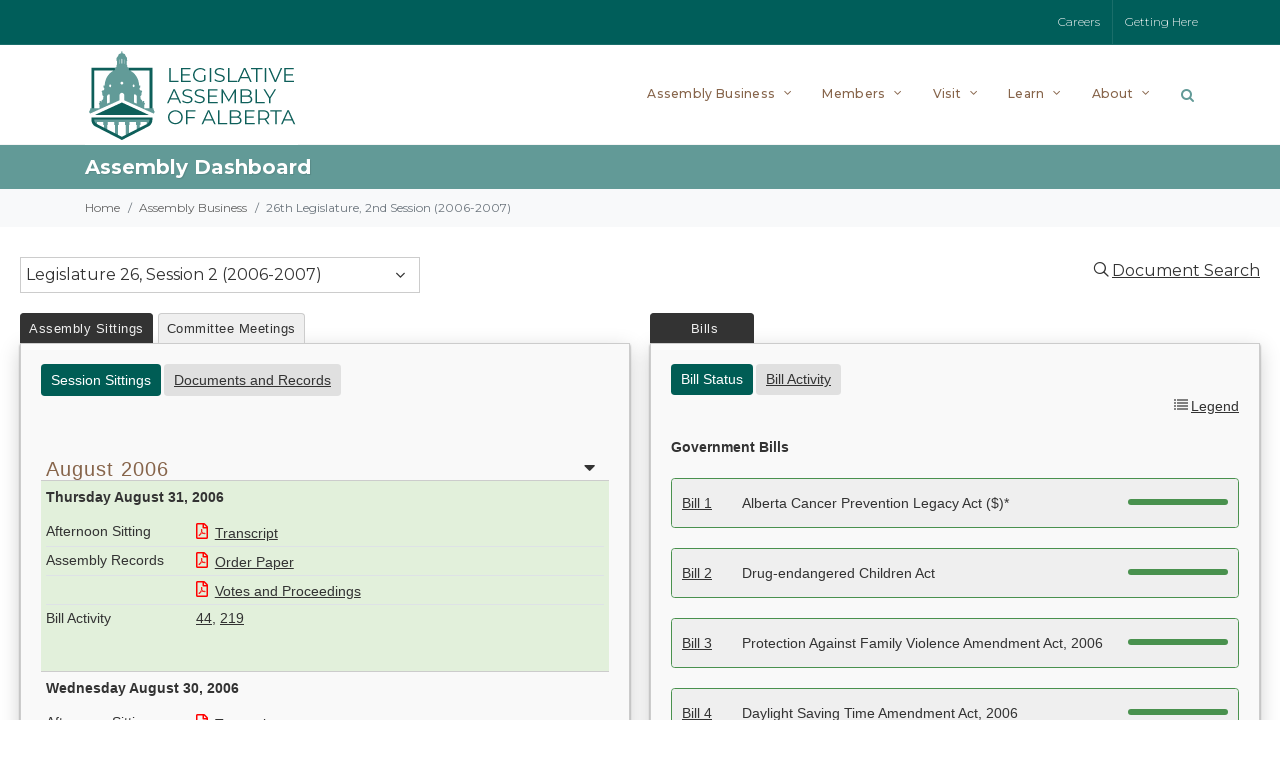

--- FILE ---
content_type: text/html; charset=utf-8
request_url: https://www.assembly.ab.ca/assembly-business/assembly-dashboard?legl=26&session=2&rx=025&sectiona=a&btn=e&anchor=a20060831
body_size: 68518
content:

<!DOCTYPE html>
<head>

<!-- Google Tag Manager -->
<script>(function(w,d,s,l,i){w[l]=w[l]||[];w[l].push({'gtm.start':
new Date().getTime(),event:'gtm.js'});var f=d.getElementsByTagName(s)[0],
j=d.createElement(s),dl=l!='dataLayer'?'&l='+l:'';j.async=true;j.src=
'https://www.googletagmanager.com/gtm.js?id='+i+dl;f.parentNode.insertBefore(j,f);
})(window,document,'script','dataLayer','GTM-M5MM7GH');</script>
<!-- End Google Tag Manager -->

    <link href="https://fonts.googleapis.com/css?family=Crimson+Pro|Montserrat:300,400,500,600,700&amp;display=swap" rel="stylesheet" /><link rel="stylesheet" href="/Sitefinity/WebsiteTemplates/LAO/App_Themes/LAO/Global/bootstrap-icons-1.11.1/bootstrap-icons.css" /><meta name="viewport" content="width=device-width, initial-scale=1" /><title>
	Assembly Dashboard
</title><link rel="apple-touch-icon" sizes="180x180" href="/apple-touch-icon.png" /><link rel="icon" type="image/png" sizes="32x32" href="/favicon-32x32.png" /><link rel="icon" type="image/png" sizes="16x16" href="/favicon-16x16.png" /><link rel="manifest" href="/site.webmanifest" /><link rel="mask-icon" href="/safari-pinned-tab.svg" color="#005e5a" /><meta name="msapplication-TileColor" content="#005e5a" /><meta name="theme-color" content="#ffffff" /><link rel="stylesheet" type="text/css" href="/LAO/css/w3.css?v=0931" />
<link rel="stylesheet" type="text/css" href="/LAO/css/lao_shared.css?v=0931" />
<script type="text/javascript" src="/LAO/js/lao_shared.js"></script>
<link rel="stylesheet" type="text/css" href="/LAO/css/lao_dashboard.css?v=0931" />
<style type="text/css" media="all">.educationnewsletter {
}</style><meta name="Generator" content="Sitefinity 14.4.8143.0 DX" /><link rel="canonical" href="https://www.assembly.ab.ca/assembly-business/assembly-dashboard" /><link href="/Telerik.Web.UI.WebResource.axd?d=PMrIT5dOWaVYIcpFWUE4nJD2_NNb6yh0u9SGl7kpToVEkW0liI9jd5wyKpWkCTvAiNfpVgj4kTRIwykkMFA5XrQTPJKvvbN6d18BYDiC0wUhvttBOp2m66EkSujtB2Ck0&amp;t=638840838637275692&amp;compress=0&amp;_TSM_CombinedScripts_=%3b%3bTelerik.Sitefinity.Resources%2c+Version%3d14.4.8143.0%2c+Culture%3dneutral%2c+PublicKeyToken%3db28c218413bdf563%3aen%3a9aa79f28-b2e3-44f2-889e-74b098a830dc%3a7a90d6a" type="text/css" rel="stylesheet" /><link href="/Sitefinity/WebsiteTemplates/LAO/App_Themes/LAO/global/main.min.css?v=638736783115826234" type="text/css" rel="stylesheet" /><link href="/Sitefinity/WebsiteTemplates/LAO/App_Themes/LAO/global/theme.min.css?v=638736783118202315" type="text/css" rel="stylesheet" /><link href="/Sitefinity/WebsiteTemplates/LAO/App_Themes/LAO/global/override.min.css?v=638736783116045245" type="text/css" rel="stylesheet" /><link href="/Sitefinity/WebsiteTemplates/LAO/App_Themes/LAO/global/responsive.min.css?v=638736783117576936" type="text/css" rel="stylesheet" /><link href="/Sitefinity/WebsiteTemplates/LAO/App_Themes/LAO/global/pd.css?v=638736783116321112" type="text/css" rel="stylesheet" /></head>
<body class="stretched" data-speed-in="800" data-speed-out="0">

<!-- Google Tag Manager (noscript) -->
<noscript><iframe src="https://www.googletagmanager.com/ns.html?id=GTM-M5MM7GH"
height="0" width="0" style="display:none;visibility:hidden"></iframe></noscript>
<!-- End Google Tag Manager (noscript) -->

	<form method="post" action="./assembly-dashboard?anchor=g12055&amp;billinfoid=12055&amp;btn=e&amp;legl=31&amp;rx=429&amp;sectiona=a&amp;session=1" id="aspnetForm">
<div class="aspNetHidden">
<input type="hidden" name="ctl12_TSSM" id="ctl12_TSSM" value="" />
<input type="hidden" name="__EVENTTARGET" id="__EVENTTARGET" value="" />
<input type="hidden" name="__EVENTARGUMENT" id="__EVENTARGUMENT" value="" />
<input type="hidden" name="__VIEWSTATE" id="__VIEWSTATE" value="B5VMtAuZDquli3/2O7cOeSzXiEMad/f6Zq/CDq9t9oJEWII1BWHPbIqrT+2syUoH76BynrNsTFNle3uw9QpHrulT/thODgoBjA6nf7H50Gw=" />
</div>

<script type="text/javascript">
//<![CDATA[
var theForm = document.forms['aspnetForm'];
if (!theForm) {
    theForm = document.aspnetForm;
}
function __doPostBack(eventTarget, eventArgument) {
    if (!theForm.onsubmit || (theForm.onsubmit() != false)) {
        theForm.__EVENTTARGET.value = eventTarget;
        theForm.__EVENTARGUMENT.value = eventArgument;
        theForm.submit();
    }
}
//]]>
</script>


<script src="/WebResource.axd?d=pynGkmcFUV13He1Qd6_TZEL_uwlTjQgWzhxX8e3NpDHo-_isIuZjq90hcxj3MzytKPzeA5VCSe7xSxe1Yev5aA2&amp;t=638901320248157332" type="text/javascript"></script>


<script src="/ScriptResource.axd?d=NJmAwtEo3Ipnlaxl6CMhvv-Yj6-6Sm90EjXdrCAyzLi9vl4yhQq_oCiWOqHcIGwl4forW-uv6DVSYN32TnYlpfKkGTK1kOt7CRI-z-8-r-BbIl-tWAA8n7bNlq6Z18sBPxhry3DI64DgO8TN9LC5LXH6mTrl4600uLIrzdl6G641&amp;t=5c0e0825" type="text/javascript"></script>
<script src="/ScriptResource.axd?d=dwY9oWetJoJoVpgL6Zq8OPeuQ9DwHPKtLmAwDqXcJWwvuViNQBtH3GdLWqK__29at3Ma8R41NmHIgDDMCGqC7I-L_TZg-Q_lSzy4eIx_XUnQcvZdkbo5gT-L8lHEf66HJFNC0XVPZa_Polt-VhWss1ta9uBDTe3JK7GEYWh_YOg1&amp;t=5c0e0825" type="text/javascript"></script>
<script src="/ScriptResource.axd?d=Sm_GGXofLw4C9Eu03fCPHPVnjD9S0NhuCWT9d62rgiNmMbCukJzlr9mJ-LPd23-oUfjNfNucqpRvwCIHKmmQNlv4lspN2RjkU8Qpiq6YK0P_lwZXcOX7Ej4dHEbR9pd1jVhrb7JDVqVVHcq-978rJskduquuZPmDyLCLsS7nqdXBtsAM8jEa6RvVpcVa7vEb0&amp;t=fffffffff0f4a022" type="text/javascript"></script>
<script src="/ScriptResource.axd?d=pNnY3SPOXobYy0znCWU-ckYvZuoGZEaWtpblJ5FiV21Q2AyhdVNadwcD5ytdTNZVBlzh2Hw2GxdhjMkTQbPcHvA9zrH6y_NhvmrRLLF9AjpYJAmYUiKm8xUx6fLYuz6iWmjziRJDMi4S5NCe2okpolKoghDB7otz94iu8JGJIHBxi-X1OBWWwbhKGLwpc-Dh0&amp;t=fffffffff0f4a022" type="text/javascript"></script>
<script src="/ScriptResource.axd?d=63rqHGeEM5v32uHxdDDv8ARpDvQy7YvVfienkZQLNSb1xjsbDnAAuX31kNO1MQN9rhlU4rB-nxZMafAefP2MCupcIWLCtL8TMxslcp-fyhRr223P8265kjPFqr_DIsRv26enfTW--LzI2W_LdufjPu3tOJ6XfvVslUdLwQmtwjDCE6IfnXniXfU7lKc7i-Uk0&amp;t=fffffffff0f4a022" type="text/javascript"></script>
<script src="/Frontend-Assembly/Telerik.Sitefinity.Frontend.Search/Mvc/Scripts/SearchBox/Search-box.min.js?v=MTQuNC44MTQzLjA%3d" type="text/javascript"></script>
<script src="/ResourcePackages/Bootstrap4/assets/dist/js/popper.min.js" type="text/javascript"></script>
<script src="/ResourcePackages/Bootstrap4/assets/dist/js/bootstrap.min.js" type="text/javascript"></script>
<div class="aspNetHidden">

	<input type="hidden" name="__VIEWSTATEGENERATOR" id="__VIEWSTATEGENERATOR" value="7EDC45F7" />
</div>
		<script type="text/javascript">
//<![CDATA[
Sys.WebForms.PageRequestManager._initialize('ctl00$ScriptManager1', 'aspnetForm', [], [], [], 90, 'ctl00');
//]]>
</script>

		<div id="wrapper" class="pgedit">
			<div id="top-bar" class="dark">
				
<div id="topbar_T56F3FA55002_Col00" class="sf_colsIn container px-0" data-sf-element="Container" data-placeholder-label="Container"><div class="row" data-sf-element="Row">
    <div id="topbar_T56F3FA55003_Col00" class="sf_colsIn col-md-6 order-2 order-md-1" data-sf-element="Column 1" data-placeholder-label="Column 1">
<div >
    <div ><div class="top-links d-none d-md-block"><ul><li></li></ul></div></div>    
</div>
    </div>
    <div id="topbar_T56F3FA55003_Col01" class="sf_colsIn col-md-6 order-1 order-md-2" data-sf-element="Column 2" data-placeholder-label="Column 2">
<div >
    <div ><div class="top-links float-right">
<ul>
    <li><a href="/about/careers">Careers</a></li>
    <li><a href="/visit/plan-your-visit/getting-here">Getting Here</a></li>
</ul>
</div></div>    
</div>
    </div>
</div>

</div>



			</div>
			<div id="notice" class="d-none">
				

			</div>
			<header id="header" class="no-sticky">
				<div id="header-wrap">
					<div class="container">
						<div id="primary-menu-trigger"><i class="icon-reorder"></i></div>
						

<div >
    <div ><div id="logo"><a href="/" class="standard-logo" data-dark-logo="/images/default-source/default-album/logolao.png"><img src="/images/default-source/default-album/logolao.png" alt="Logo"></a><a href="/" class="retina-logo" data-dark-logo="/images/default-source/default-album/logolao@2x.png?Status=Temp&amp;sfvrsn=895d74f9_2"><img src="/images/default-source/default-album/logolao@2x.png?Status=Temp&amp;sfvrsn=895d74f9_2" alt="Logo"></a></div></div>    
</div>
						<div id="top-search">
							<a href="#" id="top-search-trigger"><i class="icon-search3"></i><i class="icon-line-cross"></i></a>
							



<div class="form-inline">
    <div class="form-group sf-search-input-wrapper" role="search">
        <input type="search" placeholder="Search" id="fec36bb7-1a3f-4fc8-a72c-9ce364a58cca" class="form-control" value="" aria-autocomplete="both" aria-describedby='SearchInfo-1'/>
        
        <span id='SearchInfo-1' aria-hidden="true" hidden>When autocomplete results are available use up and down arrows to review and enter to select.</span>
    </div>
	
	<input type="hidden" data-sf-role="resultsUrl" value="/search-results" />
    <input type="hidden" data-sf-role="indexCatalogue" value="global-search-index" />
    <input type="hidden" data-sf-role="wordsMode" value="AllWords" />
    <input type="hidden" data-sf-role="disableSuggestions" value='false' />
    <input type="hidden" data-sf-role="minSuggestionLength" value="3" />
    <input type="hidden" data-sf-role="suggestionFields" value="Title,Content" />
    <input type="hidden" data-sf-role="language" />
    <input type="hidden" data-sf-role="suggestionsRoute" value="/restapi/search/suggestions" />
    <input type="hidden" data-sf-role="searchTextBoxId" value='#fec36bb7-1a3f-4fc8-a72c-9ce364a58cca' />
    <input type="hidden" data-sf-role="searchButtonId" value='#d2d99fa3-b4d9-4442-a9a0-6112664e7ed5' />
</div>







						</div>
						




<nav id="primary-menu" class="with-arrows">
  <ul>
    <li class="mega-menu sub-menu"> <a href="#">
      <div>Assembly Business</div>
      </a>
      <div class="mega-menu-content style-2 clearfix">
        <ul class="mega-menu-column col">
          <li>
            <div class="feature-box fbox-effect mb-4">
              <div class="fbox-icon mb-4"> <a href="/assembly-business/assembly-dashboard"> <i class="icon-bar-chart icon-rotate-90 i-alt"></i> </a> </div>
              <div class="fbox-content"> <a href="/assembly-business/assembly-dashboard">
                <h3>Assembly Dashboard</h3>
                </a>
                <p><a class="no-link-p" href="/assembly-business/assembly-dashboard">Assembly and committee business at a glance.</a></p>
              </div>
            </div>
			<!-- <div class="feature-box fbox-effect mb-4">
              <div class="fbox-icon mb-4"> <a href="/assembly-business/assembly-dashboard"> <i class="icon-search i-alt icon-flip-horizontal"></i> </a> </div>
              <div class="fbox-content"> <a href="http://search.assembly.ab.ca:8900/laosearch.html">
                <h3>Document Search</h3>
                </a>
                <p><a class="no-link-p" href="http://search.assembly.ab.ca:8900/laosearch.html">Search transcripts, House records, bills and journals.</a></p>
              </div>
            </div> -->
            <div class="feature-box fbox-effect">
              <div class="fbox-icon mb-4"> <a href="/assembly-business/watch-the-assembly"> <i class="icon-landmark i-alt"></i> </a> </div>
              <div class="fbox-content"> <a href="/assembly-business/watch-the-assembly">
                <h3>Watch the Assembly</h3>
                </a>
                <p><a class="no-link-p" href="/assembly-business/watch-the-assembly">Watch your MLA in action.</a></p>
              </div>
            </div>
          </li>
        </ul>
        <ul class="mega-menu-column col">
          <li class="mega-menu-title sub-menu"> <a href="/assembly-business/assembly-records">
            <div>Assembly Records</div>
            </a>
            <ul>
              <li> <a href="/assembly-business/assembly-records/order-papers">
                <div> <i class="icon-circle-arrow-right"></i>Order Papers</div>
                </a> </li>
              <li> <a href="/assembly-business/assembly-records/votes-and-proceedings">
                <div> <i class="icon-circle-arrow-right"></i>Votes and Proceedings</div>
                </a> </li>
              <li> <a href="/assembly-business/assembly-records#tablings" data-scrollto="#tablings" data-offset="25">
                <div> <i class="icon-circle-arrow-right"></i>Tablings</div>
                </a> </li>
              <li> <a href="/assembly-business/assembly-records#motions-and-questions" data-scrollto="#motions-and-questions" data-offset="25">
                <div> <i class="icon-circle-arrow-right"></i>Motions and Questions</div>
                </a> </li>
				<li> <a href="/assembly-business/assembly-records/petitions">
                <div> <i class="icon-circle-arrow-right"></i>Petitions</div>
                </a> </li>
            </ul>
          </li>
		  <li class="mega-menu-title sub-menu">
             <a href="/assembly-business/assembly-records#assembly-documents">
            <div>Assembly Documents</div>
            </a>
            <ul>
              <li> <a href="/assembly-business/assembly-records#standingorders" data-scrollto="#standingorders" data-offset="25">
                <div> <i class="icon-circle-arrow-right"></i>Standing Orders</div>
                </a> </li>
              <li> <a href="/assembly-business/assembly-records#msco" data-scrollto="#msco" data-offset="25">
                <div> <i class="icon-circle-arrow-right"></i>Members’ Services Committee Orders</div>
                </a> </li>
            </ul>
          </li>
		  
        </ul>
        <ul class="mega-menu-column col">
          <li class="mega-menu-title sub-menu"> <a href="/assembly-business/bills">
            <div>Bills</div>
            </a>
            <ul>
              <li> <a href="/assembly-business/bills/bills-by-legislature">
                <div> <i class="icon-circle-arrow-right"></i>Bills by Legislature</div>
                </a> </li>
              <li> <a href="/assembly-business/bills/bill-status">
                <div> <i class="icon-circle-arrow-right"></i>Bill Status</div>
                </a> </li>
              <li> <a href="/assembly-business/bills/daily-bill-activity">
                <div> <i class="icon-circle-arrow-right"></i>Daily Bill Activity</div>
                </a> </li>
            </ul>
          </li>
          <li class="mega-menu-title sub-menu"> <a href="/assembly-business/transcripts">
            <div>Transcripts</div>
            </a>
            <ul>
              <li> <a href="/assembly-business/transcripts/transcripts-by-type">
                <div> <i class="icon-circle-arrow-right"></i>Hansard Transcripts</div>
                </a> </li>
              <li> <a href="/assembly-business/transcripts#committee-transcripts" data-scrollto="#committee-transcripts" data-offset="25">
                <div> <i class="icon-circle-arrow-right"></i>Committee Transcripts</div>
                </a> </li>
              <li> <a href="/assembly-business/transcripts/about-hansard">
                <div> <i class="icon-circle-arrow-right"></i>About Hansard</div>
                </a> </li>
            </ul>
          </li>
        </ul>
        <ul class="mega-menu-column col-lg-3">
          <li class="mega-menu-title sub-menu"> <a href="/assembly-business/committees">
            <div>Committees of the Assembly</div>
            </a>
            <ul>
              <li> <a href="/assembly-business/committees/current-business-topics">
                <div> <i class="icon-circle-arrow-right"></i>Current Business Topics</div>
                </a> </li>
              <li> <a href="/assembly-business/committees/committee-reports">
                <div> <i class="icon-circle-arrow-right"></i>Committee Reports</div>
                </a> </li>
              <li> <a href="/assembly-business/committees/committee-membership">
                <div> <i class="icon-circle-arrow-right"></i>Committee Membership</div>
                </a> </li>
              <li> <a href="/assembly-business/committees#upcoming-meetings" data-scrollto="#upcoming-meetings" data-offset="25">
                <div> <i class="icon-circle-arrow-right"></i>Upcoming Meeting Dates</div>
                </a> </li>
              <li class="sub-menu fly-out-item"> <a href="#">
                <div> <i class="icon-line-more-vertical"></i>Committees</div>
                </a>
                <ul class="menu-pos-invert mega-fly-out megamenu-dropdown">
                  <li> <a href="/assembly-business/committees/HS">
                    <div>Alberta Heritage Savings Trust Fund</div>
                    </a> </li>
                  <li> <a href="/assembly-business/committees/EF">
                    <div>Alberta's Economic Future</div>
                    </a> </li>
					 <li> <a href="/assembly-business/committees/FC">
                    <div>Families and Communities</div>
                    </a> </li>
                  <li> <a href="/assembly-business/committees/CR23">
                    <div>Conflicts of Interest Act Review</div>
                    </a> </li>                  
					<li> <a href="/assembly-business/committees/LO">
                    <div>Legislative Offices</div>
                    </a> </li>
                  <li> <a href="/assembly-business/committees/MS">
                    <div>Members' Services</div>
                    </a> </li>
                  <li> <a href="/assembly-business/committees/PB">
                    <div>Private Bills</div>
                    </a> </li>
                  <li> <a href="/assembly-business/committees/PE">
                    <div>Privileges and Elections, Standing Orders and Printing</div>
                    </a> </li>
                  <li> <a href="/assembly-business/committees/PA">
                    <div>Public Accounts</div>
                    </a> </li>
                  <li> <a href="/assembly-business/committees/RS">
                    <div>Resource Stewardship</div>
                    </a> </li>
                </ul>
              </li>
            </ul>
          </li>
        </ul>
      </div>
    </li>
    <li class="mega-menu sub-menu"> <a href="#">
      <div>Members</div>
      </a>
      <div class="mega-menu-content style-2 clearfix">
        <ul class="mega-menu-column col-lg-4">
          <li class="mega-menu-title sub-menu"> <a href="/members/members-of-the-legislative-assembly">
            <div class="portfolio-image bottommargin-sm"> <img class="img-thumbnail" src="/images/default-source/default-album/menu-members.jpg?sfvrsn=aea74b72_2" alt="Members of the Legislative Assembly"></div>
            <div>Members of the Legislative Assembly</div>
            </a>
            <ul>
              <li> <a href="/members/members-of-the-legislative-assembly/chamber-seating-plan">
                <div> <i class="icon-circle-arrow-right"></i>Chamber Seating Plan</div>
                </a> </li>
              <li> <a href="/members/members-of-the-legislative-assembly/constituencies">
                <div> <i class="icon-circle-arrow-right"></i>Constituencies</div>
                </a> </li>
            </ul>
          </li>
        </ul>        
        <ul class="mega-menu-column col-lg-4">
          <li class="mega-menu-title sub-menu">
             <a href="/members#related-resources">
            <div>Related Resources</div>
            </a>
            <ul>
              <li> <a href="/members/related-resources/expense-disclosure-guidelines">
                <div> <i class="icon-circle-arrow-right"></i>Expense Disclosure Guidelines</div>
                </a> </li>
              <li> <a href="/members/related-resources/mla-remuneration">
                <div> <i class="icon-circle-arrow-right"></i>MLA Remuneration</div>
                </a> </li>
              <li> <a href="/members/related-resources/mla-compensation-adjustments">
                <div> <i class="icon-circle-arrow-right"></i>MLA Compensation Adjustments</div>
                </a> </li>
              <li> <a href="/members/related-resources/congratulatory-certificates">
                <div> <i class="icon-circle-arrow-right"></i>Congratulatory Certificates</div>
                </a> </li>
            </ul>
          </li>
        </ul>
      </div>
    </li>
    <li class="mega-menu sub-menu"> <a href="#">
      <div>Visit</div>
      </a>
      <div class="mega-menu-content style-2 clearfix">
        <ul class="mega-menu-column col-lg-3">
          <li class="mega-menu-title sub-menu"> <a href="/visit/plan-your-visit">
            <div class="portfolio-image bottommargin-sm"> <img class="img-thumbnail" src="/images/default-source/default-album/menu-plan-your-visit.jpg?Status=Temp&sfvrsn=a938f1c6_2" alt="Plan Your Visit"></div>
            <div>Plan Your Visit</div>
            </a>
            <ul>
              <li> <a href="/visit/plan-your-visit/visitor-security">
                <div> <i class="icon-circle-arrow-right"></i>Visitor Security</div>
                </a> </li>
              <li> <a href="/visit/plan-your-visit/getting-here">
                <div> <i class="icon-circle-arrow-right"></i>Getting Here</div>
                </a> </li>
				<li> <a href="/visit/plan-your-visit/legislature-grounds">
                <div> <i class="icon-circle-arrow-right"></i>Legislature Grounds</div>
                </a> </li>
            </ul>
          </li>
        </ul>
        <ul class="mega-menu-column col-lg-3">
          <li class="mega-menu-title sub-menu"> <a href="/visit/tours">
            <div class="portfolio-image bottommargin-sm"> <img class="img-thumbnail" src="/images/default-source/default-album/menu-tours.jpg?sfvrsn=4fcc59fa_2" alt="Tours"></div>
            <div>Tours</div>
            </a>
            <ul>
				<li> <a href="/visit/tours#public-tours" data-scrollto="#public-tours" data-offset="25">
                <div> <i class="icon-circle-arrow-right"></i>Public Visitor Tours</div>
                </a> </li>
				<li> <a href="/visit/tours#school-tours" data-scrollto="#school-tours" data-offset="25">
                <div> <i class="icon-circle-arrow-right"></i>School Tours</div>
                </a> </li>
				<li> <a href="/visit/tours#video-tours" data-scrollto="#video-tours" data-offset="25">
                <div> <i class="icon-circle-arrow-right"></i>Video Tours</div>
                </a> </li>
            </ul>
          </li>
        </ul>
        <ul class="mega-menu-column col-lg-3">
          <li class="mega-menu-title sub-menu"> <a href="/visit/events">
            <div class="portfolio-image bottommargin-sm"> <img class="img-thumbnail" src="/images/default-source/default-album/menu-events.jpg?sfvrsn=293ee142_2" alt="Events"></div>
            <div>Events</div>
            </a>
            <ul>
              <li> <a href="/visit/events/canada-day">
                <div> <i class="icon-circle-arrow-right"></i>Canada Day</div>
                </a> </li>
              <li> <a href="/visit/events/celebrate-the-season">
                <div> <i class="icon-circle-arrow-right"></i>Celebrate the Season</div>
                </a> </li>
              <li> <a href="/visit/events/family-day">
                <div> <i class="icon-circle-arrow-right"></i>Family Day</div>
                </a> </li>
            </ul>
          </li>
        </ul>
        <ul class="mega-menu-column col-lg-3">
          <li class="mega-menu-title sub-menu"> <a href="/visit/visitor-centre">
            <div class="portfolio-image bottommargin-sm"> <img class="img-thumbnail" src="/images/default-source/default-album/menu-visitor-centre.jpg?sfvrsn=bee97e27_2" alt="Visitor Centre"></div>
            <div>Visitor Centre</div>
            </a>
            <ul style="z-index: 10;">
              <!--<li> <a href="/visit/visitor-centre/agora-interpretive-centre">
                <div> <i class="icon-circle-arrow-right"></i>Agora Interpretive Centre</div>
                </a> </li>-->
              <li> <a href="/visit/visitor-centre/borealis-gallery">
                <div> <i class="icon-circle-arrow-right"></i>Borealis Gallery</div>
                </a> </li>
              <li> <a href="/visit/visitor-centre/pehonan-theatre">
                <div> <i class="icon-circle-arrow-right"></i>Pehonan Theatre</div>
                </a> </li>
				<li> <a href="/visit/visitor-centre/capital-gifts">
                <div> <i class="icon-circle-arrow-right"></i>Capital Gifts</div>
                </a> </li>
              <li> <a href="/visit/visitor-centre/Democracy-Discovery-Centre">
                <div> <i class="icon-circle-arrow-right"></i>Democracy Discovery Centre</div>
                </a> </li>
            </ul>
          </li>
        </ul>
      </div>
    </li>
    <li class="mega-menu sub-menu"> <a href="#">
      <div>Learn</div>
      </a>
      <div class="mega-menu-content style-2 clearfix">
        <ul class="mega-menu-column col-lg-3">
          <li class="mega-menu-title sub-menu"> <a href="/learn/programs-and-resources">
            <div class="portfolio-image bottommargin-sm"> <img class="img-thumbnail" src="/images/default-source/default-album/menu-programs-and-resources.jpg?sfvrsn=df1f45ad_2" alt="Programs and Resources"></div>
            <div>Programs and Resources</div>
            </a>
            <ul>
              <li> <a href="/learn/programs-and-resources/alberta-teachers-institute">
                <div> <i class="icon-circle-arrow-right"></i>Alberta Teachers Institute</div>
                </a> </li>
				
				<li> <a href="#">
                <div> <i class="icon-line-more-vertical"></i>Education Resources</div>
                </a>
                <ul class="megamenu-dropdown mega-fly-out-right">
                  <li> <a href="/learn/programs-and-resources/mock-legislature">
                    <div>Mock Legislature</div>
                    </a> </li>
                  <li> <a href="/learn/programs-and-resources/online-resources">
                    <div>Online Resources</div>
                    </a> </li>
                </ul>
              </li>
				
				
				
            
              <li> <a href="/learn/programs-and-resources/school-at-the-legislature">
                <div> <i class="icon-circle-arrow-right"></i>School at the Legislature</div>
                </a> </li>
              <li> <a href="/learn/programs-and-resources/public-service-orientation">
                <div> <i class="icon-circle-arrow-right"></i>Public Service Orientation</div>
                </a> </li>
            </ul>
          </li>
        </ul>
        <ul class="mega-menu-column col-lg-3">
          <li class="mega-menu-title sub-menu"> <a href="/learn/the-legislative-assembly">
            <div class="portfolio-image bottommargin-sm"> <img class="img-thumbnail" src="/images/default-source/default-album/menu-the-legislative-assembly.jpg?sfvrsn=254369dc_2" alt="The Legislative Assembly"></div>
            <div>The Legislative Assembly</div>
            </a>
            <ul style="z-index:10 !important;">
              <li> <a href="/learn/the-legislative-assembly/former-members-legacy">
                <div> <i class="icon-circle-arrow-right"></i>Former Members' Legacy</div>
                </a> </li>
              <li> <a href="/learn/the-legislative-assembly/parliamentary-system">
                <div> <i class="icon-circle-arrow-right"></i>Parliamentary System</div>
                </a> </li>
              <li> <a href="/learn/the-legislative-assembly/roles">
                <div> <i class="icon-circle-arrow-right"></i>Roles</div>
                </a> </li>
				<li> <a href="/learn/the-legislative-assembly/the-chamber">
                <div> <i class="icon-circle-arrow-right"></i>The Chamber</div>
                </a> </li>
              <li> <a href="/learn/the-legislative-assembly/the-mace-and-black-rod">
                <div> <i class="icon-circle-arrow-right"></i>The Mace and Black Rod</div>
                </a> </li>
            </ul>
          </li>
        </ul>
        <ul class="mega-menu-column col-lg-3">
          <li class="mega-menu-title sub-menu"> <a href="/learn/legislature-library">
            <div class="portfolio-image bottommargin-sm"> <img class="img-thumbnail" src="/images/default-source/default-album/menu-legislature-library.jpg?sfvrsn=a9b0b286_2" alt="Legislature Library"></div>
            <div>Legislature Library</div>
            </a>
            <ul>
              <li> <a href="https://librarysearch.assembly.ab.ca/" target="_blank">
                <div> <i class="icon-circle-arrow-right"></i>Library Search<i class="icon-line-open ml-1"></i> </div>
                </a> </li>
            </ul>
          </li>
        </ul>
        <ul class="mega-menu-column col-lg-3">
          <li class="mega-menu-title sub-menu"> <a href="/learn/glossary">
            <div class="portfolio-image bottommargin-sm"> <img class="img-thumbnail" src="/images/default-source/default-album/menu-glossary.jpg?sfvrsn=8015b300_2" alt="Glossary"></div>
            <div>Glossary</div>
            </a> </li>
        </ul>
      </div>
    </li>
    <li class="mega-menu sub-menu"> <a href="#">
      <div>About</div>
      </a>
      <div class="mega-menu-content style-2 clearfix">
        <ul class="mega-menu-column col">
          <li class="mega-menu-title sub-menu"> <a href="/about/news-and-announcements">
            <div class="portfolio-image bottommargin-sm"> <img class="img-thumbnail" src="/images/default-source/default-album/menu-news-and-announcements.jpg?sfvrsn=88309cbb_2" alt="News and Announcements"></div>
            <div>News and Announcements</div>
            </a>
            <ul>
              <li> <a href="/about/news-and-announcements/media-centre">
                <div> <i class="icon-circle-arrow-right"></i>Media Centre</div>
                </a> </li>
            </ul>
          </li>
        </ul>
        <ul class="mega-menu-column col">
          <li class="mega-menu-title sub-menu"> <a href="/about/careers">
            <div class="portfolio-image bottommargin-sm"> <img class="img-thumbnail" src="/images/default-source/default-album/menu-careers.jpg?sfvrsn=967daf45_2" alt="Careers"></div>
            <div>Careers</div>
            </a>
            <ul>
              <li> <a href="/about/careers/choose-the-lao">
                <div> <i class="icon-circle-arrow-right"></i>Choose the LAO</div>
                </a> </li>
              <li> <a href="/about/careers/current-opportunities">
                <div> <i class="icon-circle-arrow-right"></i>Current Opportunities</div>
                </a> </li>
              <li> <a href="/about/careers/page-program">
                <div> <i class="icon-circle-arrow-right"></i>Page Program</div>
                </a> </li>
            </ul>
          </li>
        </ul>
        <ul class="mega-menu-column col">
          <li class="mega-menu-title sub-menu"> <a href="/about/legislative-assembly-office">
            <div>Legislative Assembly Office</div>
            </a>
            <ul>
              <li> <a href="/about/legislative-assembly-office/reports">
                <div> <i class="icon-circle-arrow-right"></i>Reports</div>
                </a> </li>
              <li> <a href="/about/legislative-assembly-office/compensation-disclosure">
                <div> <i class="icon-circle-arrow-right"></i>Compensation Disclosure</div>
                </a> </li>
				<li> <a href="/about/legislative-assembly-office/legislative-security-program">
                <div> <i class="icon-circle-arrow-right"></i>Legislative Security Program</div>
                </a> </li>
            </ul>
          </li>
          <li class="mega-menu-title sub-menu"> <a href="/about/venues">
            <div>Venues</div>
            </a>
            <ul>
              <li> <a href="/about/venues/government-bookings">
                <div> <i class="icon-circle-arrow-right"></i>Government Bookings</div>
                </a> </li>
              <li> <a href="/about/venues/not-for-profit-bookings">
                <div> <i class="icon-circle-arrow-right"></i>Not-For-Profit Bookings</div>
                </a> </li>
            </ul>
          </li>
          <li class="mega-menu-title sub-menu"> <a href="/about/contact-us">
            <div>Contact Us</div>
            </a> </li>
        </ul>
      </div>
    </li>
  </ul>
  <div id="mobile-menu-accordion" class="mobile-primary-menu my-4">
    <div class="card-header lvl1" id="heading-assembly-business">
      <h5 class="mb-0"> <a role="button" data-toggle="collapse" href="#collapse-assembly-business" aria-expanded="false" aria-controls="collapse-assembly-business">Assembly Business</a> </h5>
    </div>
    <div id="collapse-assembly-business" class="collapse" data-parent="#mobile-menu-accordion" aria-labelledby="heading-assembly-business">
      <div class="card-header lvl2">
        <h5 class="mb-0 font-weight-normal"> <a role="button" href="/assembly-business/assembly-dashboard">Assembly Dashboard</a> </h5>
      </div>
	  <div class="card-header lvl2">
        <h5 class="mb-0 font-weight-normal"> <a role="button" href="/assembly-business/watch-the-assembly">Watch the Assembly</a> </h5>
      </div>
      <div id="accordion-assembly-records">
        <div class="card-header lvl2 menu-section" id="heading-assembly-records">
          <h5 class="mb-0"> <a class="collapsed" role="button" data-toggle="collapse" href="#collapse-assembly-records" aria-expanded="false" aria-controls="collapse-assembly-records">Assembly Records</a> </h5>
        </div>
        <div id="collapse-assembly-records" class="collapse" aria-labelledby="heading-assembly-records" data-parent="#collapse-assembly-business">
          <div class="card-header lvl3">
            <h5 class="mb-0 font-weight-normal"> <a role="button" href="/assembly-business/assembly-records">Assembly Records - Home</a> </h5>
          </div>
          <div class="card-header lvl3">
            <h5 class="mb-0 font-weight-normal"> <a role="button" href="/assembly-business/assembly-records/order-papers">Order Papers</a> </h5>
          </div>
          <div class="card-header lvl3">
            <h5 class="mb-0 font-weight-normal"> <a role="button" href="/assembly-business/assembly-records/votes-and-proceedings">Votes and Proceedings</a> </h5>
          </div>
          <div class="card-header lvl3">
            <h5 class="mb-0 font-weight-normal"> <a role="button" href="/assembly-business/assembly-records#tablings" data-scrollto="#tablings" data-offset="25">Tablings</a> </h5>
          </div>
          <div class="card-header lvl3">
            <h5 class="mb-0 font-weight-normal"> <a role="button" href="/assembly-business/assembly-records#motions-and-questions" data-scrollto="#motions-and-questions" data-offset="25">Motions and Questions</a> </h5>
          </div>
		  <div class="card-header lvl3">
            <h5 class="mb-0 font-weight-normal"> <a role="button" href="/assembly-business/assembly-records/petitions">Petitions</a> </h5>
          </div>
        </div>
      </div>
	  <div id="accordion-assembly-documents">
        <div class="card-header lvl2 menu-section" id="heading-assembly-documents">
          <h5 class="mb-0"> <a class="collapsed" role="button" data-toggle="collapse" href="#collapse-assembly-documents" aria-expanded="false" aria-controls="collapse-assembly-documents">Assembly Documents</a> </h5>
        </div>
        <div id="collapse-assembly-documents" class="collapse" aria-labelledby="heading-assembly-documents" data-parent="#collapse-members">
		<div class="card-header lvl3">
            <h5 class="mb-0 font-weight-normal"> <a role="button" href="/assembly-business/assembly-records#assembly-documents">Assembly Documents - Home</a> </h5>
          </div>
          <div class="card-header lvl3">
            <h5 class="mb-0 font-weight-normal"> <a role="button" href="/assembly-business/assembly-records#standingorders">Standing Orders</a> </h5>
          </div>
          <div class="card-header lvl3">
            <h5 class="mb-0 font-weight-normal"> <a role="button" href="/assembly-business/assembly-records#msco">Members' Services Committee Orders</a> </h5>
          </div>
        </div>
      </div>
      <div id="accordion-bills">
        <div class="card-header lvl2 menu-section" id="heading-bills">
          <h5 class="mb-0"> <a class="collapsed" role="button" data-toggle="collapse" href="#collapse-bills" aria-expanded="false" aria-controls="collapse-bills">Bills</a> </h5>
        </div>
        <div id="collapse-bills" class="collapse" aria-labelledby="heading-bills" data-parent="#collapse-assembly-business">
          <div class="card-header lvl3">
            <h5 class="mb-0 font-weight-normal"> <a role="button" href="/assembly-business/bills">Bills - Home</a> </h5>
          </div>
          <div class="card-header lvl3">
            <h5 class="mb-0 font-weight-normal"> <a role="button" href="/assembly-business/bills/bills-by-legislature">Bills by Legislature</a> </h5>
          </div>
          <div class="card-header lvl3">
            <h5 class="mb-0 font-weight-normal"> <a role="button" href="/assembly-business/bills/bill-status">Bill Status</a> </h5>
          </div>
          <div class="card-header lvl3">
            <h5 class="mb-0 font-weight-normal"> <a role="button" href="/assembly-business/bills/daily-bill-activity">Daily Bill Activity</a> </h5>
          </div>
        </div>
      </div>
      <div id="accordion-transcripts">
        <div class="card-header lvl2 menu-section" id="heading-transcripts">
          <h5 class="mb-0"> <a class="collapsed" role="button" data-toggle="collapse" href="#collapse-transcripts" aria-expanded="false" aria-controls="collapse-transcripts">Transcripts</a> </h5>
        </div>
        <div id="collapse-transcripts" class="collapse" aria-labelledby="heading-transcripts" data-parent="#collapse-assembly-business">
          <div class="card-header lvl3">
            <h5 class="mb-0 font-weight-normal"> <a role="button" href="/assembly-business/transcripts">Transcripts - Home</a> </h5>
          </div>
          <div class="card-header lvl3">
            <h5 class="mb-0 font-weight-normal"> <a role="button" href="/assembly-business/transcripts/transcripts-by-type">Hansard Transcripts</a> </h5>
          </div>
          <div class="card-header lvl3">
            <h5 class="mb-0 font-weight-normal"> <a role="button" href="/assembly-business/transcripts#committee-transcripts" data-scrollto="#committee-transcripts" data-offset="25">Committee Transcripts</a> </h5>
          </div>
          <div class="card-header lvl3">
            <h5 class="mb-0 font-weight-normal"> <a role="button" href="/assembly-business/transcripts/about-hansard">About Hansard</a> </h5>
          </div>
        </div>
      </div>
      <div id="accordion-committees">
        <div class="card-header lvl2 menu-section" id="heading-committees">
          <h5 class="mb-0"> <a class="collapsed" role="button" data-toggle="collapse" href="#collapse-committees" aria-expanded="false" aria-controls="collapse-committees">Committees of the Assembly</a> </h5>
        </div>
        <div id="collapse-committees" class="collapse" aria-labelledby="heading-committees" data-parent="#collapse-assembly-business">
          <div class="card-header lvl3">
            <h5 class="mb-0 font-weight-normal"> <a role="button" href="/assembly-business/committees">Committees - Home</a> </h5>
          </div>
          <div class="card-header lvl3">
            <h5 class="mb-0 font-weight-normal"> <a role="button" href="/assembly-business/committees/current-business-topics">Current Business Topics</a> </h5>
          </div>
          <div class="card-header lvl3">
            <h5 class="mb-0 font-weight-normal"> <a role="button" href="/assembly-business/committees/committee-reports">Committee Reports</a> </h5>
          </div>
          <div class="card-header lvl3">
            <h5 class="mb-0 font-weight-normal"> <a role="button" href="/assembly-business/committees/committee-membership">Committee Membership</a> </h5>
          </div>
          <div class="card-header lvl3">
            <h5 class="mb-0 font-weight-normal"> <a role="button" href="/assembly-business/committees#upcoming-meetings" data-scrollto="#upcoming-meetings" data-offset="25">Upcoming Meeting Dates</a> </h5>
          </div>
          <div id="accordion-committee-list">
            <div class="card-header lvl3 menu-section" id="heading-committee-list">
              <h5 class="mb-0"> <a class="collapsed" role="button" data-toggle="collapse" href="#collapse-committee-list" aria-expanded="false" aria-controls="collapse-committee-list">Committees</a> </h5>
            </div>
            <div id="collapse-committee-list" class="collapse" aria-labelledby="heading-committee-list">
              <div class="card-header lvl4">
                <h5 class="mb-0 font-weight-normal"> <a role="button" href="/assembly-business/committees/HS">Alberta Heritage Savings Trust Fund</a> </h5>
              </div>
              <div class="card-header lvl4">
                <h5 class="mb-0 font-weight-normal"> <a role="button" href="/assembly-business/committees/EF">Alberta's Economic Future</a> </h5>
              </div>
			  <div class="card-header lvl4">
                <h5 class="mb-0 font-weight-normal"> <a role="button" href="/assembly-business/committees/CR23">Conflicts of Interest Act Review</a> </h5>
              </div>			  
              <div class="card-header lvl4">
                <h5 class="mb-0 font-weight-normal"> <a role="button" href="/assembly-business/committees/FC">Families and Communities</a> </h5>
              </div>
              <div class="card-header lvl4">
                <h5 class="mb-0 font-weight-normal"> <a role="button" href="/assembly-business/committees/LO">Legislative Offices</a> </h5>
              </div>
              <div class="card-header lvl4">
                <h5 class="mb-0 font-weight-normal"> <a role="button" href="/assembly-business/committees/MS">Members' Services</a> </h5>
              </div>
              <div class="card-header lvl4">
                <h5 class="mb-0 font-weight-normal"> <a role="button" href="/assembly-business/committees/PB">Private Bills</a> </h5>
              </div>
              <div class="card-header lvl4">
                <h5 class="mb-0 font-weight-normal"> <a role="button" href="/assembly-business/committees/PE">Privileges and Elections, Standing Orders and Printing</a> </h5>
              </div>
              <div class="card-header lvl4">
                <h5 class="mb-0 font-weight-normal"> <a role="button" href="/assembly-business/committees/PA">Public Accounts</a> </h5>
              </div>
              <div class="card-header lvl4">
                <h5 class="mb-0 font-weight-normal"> <a role="button" href="/assembly-business/committees/RS">Resource Stewardship</a> </h5>
              </div>
            </div>
          </div>
        </div>
      </div>
    </div>
    <div class="card-header lvl1" id="heading-members">
      <h5 class="mb-0"> <a role="button" data-toggle="collapse" href="#collapse-members" aria-expanded="false" aria-controls="collapse-members">Members</a> </h5>
    </div>
    <div id="collapse-members" class="collapse" data-parent="#mobile-menu-accordion" aria-labelledby="heading-members">
      <div id="accordion-MLAs">
        <div class="card-header lvl2 menu-section" id="heading-MLAs">
          <h5 class="mb-0"> <a class="collapsed" role="button" data-toggle="collapse" href="#collapse-MLAs" aria-expanded="false" aria-controls="collapse-MLAs">Members of the Legislative Assembly</a> </h5>
        </div>
        <div id="collapse-MLAs" class="collapse" aria-labelledby="heading-MLAs" data-parent="#collapse-members">
          <div class="card-header lvl3">
            <h5 class="mb-0 font-weight-normal"> <a role="button" href="/members/members-of-the-legislative-assembly">Members</a> </h5>
          </div>
          <div class="card-header lvl3">
            <h5 class="mb-0 font-weight-normal"> <a role="button" href="/members/members-of-the-legislative-assembly/chamber-seating-plan">Chamber Seating Plan</a> </h5>
          </div>
          <div class="card-header lvl3">
            <h5 class="mb-0 font-weight-normal"> <a role="button" href="/members/members-of-the-legislative-assembly/constituencies">Constituencies</a> </h5>
          </div>
        </div>
      </div>      
      <div id="accordion-related-resources">
        <div class="card-header lvl2 menu-section" id="heading-related-resources">
          <h5 class="mb-0"> <a class="collapsed" role="button" data-toggle="collapse" href="#collapse-related-resources" aria-expanded="false" aria-controls="collapse-related-resources">Related Resources</a> </h5>
        </div>
        <div id="collapse-related-resources" class="collapse" aria-labelledby="heading-related-resources" data-parent="#collapse-members">
		<div class="card-header lvl3">
            <h5 class="mb-0 font-weight-normal"> <a role="button" href="/members#related-resources">Related Resources - Home</a> </h5>
          </div>
          <div class="card-header lvl3">
            <h5 class="mb-0 font-weight-normal"> <a role="button" href="/members/related-resources/expense-disclosure-guidelines">Expense Disclosure Guidelines</a> </h5>
          </div>
          <div class="card-header lvl3">
            <h5 class="mb-0 font-weight-normal"> <a role="button" href="/members/related-resources/mla-remuneration">MLA Remuneration</a> </h5>
          </div>
          <div class="card-header lvl3">
            <h5 class="mb-0 font-weight-normal"> <a role="button" href="/members/related-resources/mla-compensation-adjustments">MLA Compensation Adjustments</a> </h5>
          </div>
          <div class="card-header lvl3">
            <h5 class="mb-0 font-weight-normal"> <a role="button" href="/members/related-resources/congratulatory-certificates">Congratulatory Certificates</a> </h5>
          </div>
        </div>
      </div>
    </div>
    <div class="card-header lvl1" id="heading-visit">
      <h5 class="mb-0"> <a role="button" data-toggle="collapse" href="#collapse-visit" aria-expanded="false" aria-controls="collapse-visit">Visit</a> </h5>
    </div>
    <div id="collapse-visit" class="collapse" data-parent="#mobile-menu-accordion" aria-labelledby="heading-visit">
      <div id="accordion-plan-your-visit">
        <div class="card-header lvl2 menu-section" id="heading-plan-your-visit">
          <h5 class="mb-0"> <a class="collapsed" role="button" data-toggle="collapse" href="#collapse-plan-your-visit" aria-expanded="false" aria-controls="collapse-plan-your-visit">Plan Your Visit</a> </h5>
        </div>
        <div id="collapse-plan-your-visit" class="collapse" aria-labelledby="heading-plan-your-visit" data-parent="#collapse-visit">
          <div class="card-header lvl3">
            <h5 class="mb-0 font-weight-normal"> <a role="button" href="/visit/plan-your-visit">Plan Your Visit - Home</a> </h5>
          </div>
          <div class="card-header lvl3">
            <h5 class="mb-0 font-weight-normal"> <a role="button" href="/visit/plan-your-visit/visitor-security">Visitor Security</a> </h5>
          </div>
          <div class="card-header lvl3">
            <h5 class="mb-0 font-weight-normal"> <a role="button" href="/visit/plan-your-visit/getting-here">Getting Here</a> </h5>
          </div>
		  <div class="card-header lvl3">
            <h5 class="mb-0 font-weight-normal"> <a role="button" href="/visit/plan-your-visit/legislature-grounds">Legislature Grounds</a> </h5>
          </div>
        </div>
      </div>
      <div id="accordion-tours">
        <div class="card-header lvl2 menu-section" id="heading-tours">
          <h5 class="mb-0"> <a class="collapsed" role="button" data-toggle="collapse" href="#collapse-tours" aria-expanded="false" aria-controls="collapse-tours">Tours</a> </h5>
        </div>
        <div id="collapse-tours" class="collapse" aria-labelledby="heading-tours" data-parent="#collapse-visit">
          <div class="card-header lvl3">
            <h5 class="mb-0 font-weight-normal"> <a role="button" href="/visit/tours">Tours - Home</a> </h5>
          </div>
		  <div class="card-header lvl3">
            <h5 class="mb-0 font-weight-normal"> <a role="button" href="/visit/tours#public-tours" data-scrollto="#public-tours" data-offset="25">Public Visitor Tours</a> </h5>
          </div>
          <div class="card-header lvl3">
            <h5 class="mb-0 font-weight-normal"> <a role="button" href="/visit/tours#school-tours" data-scrollto="#school-tours" data-offset="25">School Tours</a> </h5>
          </div>
		  <div class="card-header lvl3">
            <h5 class="mb-0 font-weight-normal"> <a role="button" href="/visit/tours#video-tours" data-scrollto="#video-tours" data-offset="25">Video Tours</a> </h5>
          </div>
        </div>
      </div>
      <div id="accordion-events">
        <div class="card-header lvl2 menu-section" id="heading-events">
          <h5 class="mb-0"> <a class="collapsed" role="button" data-toggle="collapse" href="#collapse-events" aria-expanded="false" aria-controls="collapse-events">Events</a> </h5>
        </div>
        <div id="collapse-events" class="collapse" aria-labelledby="heading-events" data-parent="#collapse-visit">
          <div class="card-header lvl3">
            <h5 class="mb-0 font-weight-normal"> <a role="button" href="/visit/events">Events - Home</a> </h5>
          </div>
          <div class="card-header lvl3">
            <h5 class="mb-0 font-weight-normal"> <a role="button" href="/visit/events/canada-day">Canada Day</a> </h5>
          </div>
          <div class="card-header lvl3">
            <h5 class="mb-0 font-weight-normal"> <a role="button" href="/visit/events/celebrate-the-season">Celebrate the Season</a> </h5>
          </div>
          <div class="card-header lvl3">
            <h5 class="mb-0 font-weight-normal"> <a role="button" href="/visit/events/family-day">Family Day</a> </h5>
          </div>
        </div>
      </div>
      <div id="accordion-visitor-centre">
        <div class="card-header lvl2 menu-section" id="heading-visitor-centre">
          <h5 class="mb-0"> <a class="collapsed" role="button" data-toggle="collapse" href="#collapse-visitor-centre" aria-expanded="false" aria-controls="collapse-visitor-centre">Visitor Centre</a> </h5>
        </div>
        <div id="collapse-visitor-centre" class="collapse" aria-labelledby="heading-visitor-centre" data-parent="#collapse-visit">
          <div class="card-header lvl3">
            <h5 class="mb-0 font-weight-normal"> <a role="button" href="/visit/visitor-centre">Visitor Centre - Home</a> </h5>
          </div>
          <!--<div class="card-header lvl3">
            <h5 class="mb-0 font-weight-normal"> <a role="button" href="/visit/visitor-centre/agora-interpretive-centre">Agora Interpretive Centre</a> </h5>
          </div>-->
          <div class="card-header lvl3">
            <h5 class="mb-0 font-weight-normal"> <a role="button" href="/visit/visitor-centre/borealis-gallery">Borealis Gallery</a> </h5>
          </div>
          <div class="card-header lvl3">
            <h5 class="mb-0 font-weight-normal"> <a role="button" href="/visit/visitor-centre/pehonan-theatre">Pehonan Theatre</a> </h5>
          </div>
		  <div class="card-header lvl3">
            <h5 class="mb-0 font-weight-normal"> <a role="button" href="/visit/visitor-centre/capital-gifts">Capital Gifts</a> </h5>
          </div>
          <div class="card-header lvl3">
            <h5 class="mb-0 font-weight-normal"> <a role="button" href="/visit/visitor-centre/Democracy-Discovery-Centre">Democracy Discovery Centre</a> </h5>
          </div>
        </div>
      </div>
    </div>
    <div class="card-header lvl1" id="heading-learn">
      <h5 class="mb-0"> <a role="button" data-toggle="collapse" href="#collapse-learn" aria-expanded="false" aria-controls="collapse-learn">Learn</a> </h5>
    </div>
    <div id="collapse-learn" class="collapse" data-parent="#mobile-menu-accordion" aria-labelledby="heading-learn">
      <div id="accordion-programs-and-resources">
        <div class="card-header lvl2 menu-section" id="heading-programs-and-resources">
          <h5 class="mb-0"> <a class="collapsed" role="button" data-toggle="collapse" href="#collapse-programs-and-resources" aria-expanded="false" aria-controls="collapse-programs-and-resources">Programs and Resources</a> </h5>
        </div>
        <div id="collapse-programs-and-resources" class="collapse" aria-labelledby="heading-programs-and-resources" data-parent="#collapse-learn">
          <div class="card-header lvl3">
            <h5 class="mb-0 font-weight-normal"> <a role="button" href="/learn/programs-and-resources">Programs and Resources - Home</a> </h5>
          </div>
          <div class="card-header lvl3">
            <h5 class="mb-0 font-weight-normal"> <a role="button" href="/learn/programs-and-resources/alberta-teachers-institute">Alberta Teachers Institute</a> </h5>
          </div>
          <div class="card-header lvl3">
            <h5 class="mb-0 font-weight-normal"> <a role="button" href="/learn/programs-and-resources/mock-legislature">Mock Legislature</a> </h5>
          </div>
		  <div class="card-header lvl3">
            <h5 class="mb-0 font-weight-normal"> <a role="button" href="/learn/programs-and-resources/online-resources">Online Resources</a> </h5>
          </div>
          <div class="card-header lvl3">
            <h5 class="mb-0 font-weight-normal"> <a role="button" href="/learn/programs-and-resources/school-at-the-legislature">School at the Legislature</a> </h5>
          </div>
		  <div class="card-header lvl3">
            <h5 class="mb-0 font-weight-normal"> <a role="button" href="/learn/programs-and-resources/public-service-orientation">Public Service Orientation</a> </h5>
          </div>
        </div>
      </div>
      <div id="accordion-the-legislative-assembly">
        <div class="card-header lvl2 menu-section" id="heading-the-legislative-assembly">
          <h5 class="mb-0"> <a class="collapsed" role="button" data-toggle="collapse" href="#collapse-the-legislative-assembly" aria-expanded="false" aria-controls="collapse-the-legislative-assembly">The Legislative Assembly</a> </h5>
        </div>
        <div id="collapse-the-legislative-assembly" class="collapse" aria-labelledby="heading-the-legislative-assembly" data-parent="#collapse-learn">
          <div class="card-header lvl3">
            <h5 class="mb-0 font-weight-normal"> <a role="button" href="/learn/the-legislative-assembly">The Legislative Assembly - Home</a> </h5>
          </div>
		  <div class="card-header lvl3">
            <h5 class="mb-0 font-weight-normal"> <a role="button" href="/learn/the-legislative-assembly/former-members-legacy">Former Members' Legacy</a> </h5>
          </div>
          <div class="card-header lvl3">
            <h5 class="mb-0 font-weight-normal"> <a role="button" href="/learn/the-legislative-assembly/parliamentary-system">Parliamentary System</a> </h5>
          </div>
          <div class="card-header lvl3">
            <h5 class="mb-0 font-weight-normal"> <a role="button" href="/learn/the-legislative-assembly/roles">Roles</a> </h5>
          </div>
		  <div class="card-header lvl3">
            <h5 class="mb-0 font-weight-normal"> <a role="button" href="/learn/the-legislative-assembly/the-chamber">The Chamber</a> </h5>
          </div>
          <div class="card-header lvl3">
            <h5 class="mb-0 font-weight-normal"> <a role="button" href="/learn/the-legislative-assembly/the-mace-and-black-rod">The Mace and Black Rod</a> </h5>
          </div>
        </div>
      </div>
      <div id="accordion-legislature-library">
        <div class="card-header lvl2 menu-section" id="heading-legislature-library">
          <h5 class="mb-0"> <a class="collapsed" role="button" data-toggle="collapse" href="#collapse-legislature-library" aria-expanded="false" aria-controls="collapse-legislature-library">Legislature Library</a> </h5>
        </div>
        <div id="collapse-legislature-library" class="collapse" aria-labelledby="heading-legislature-library" data-parent="#collapse-learn">
          <div class="card-header lvl3">
            <h5 class="mb-0 font-weight-normal"> <a role="button" href="/learn/legislature-library">Legislature Library - Home</a> </h5>
          </div>
          <div class="card-header lvl3">
            <h5 class="mb-0 font-weight-normal"> <a role="button" href="https://librarysearch.assembly.ab.ca/">Library Search<i class="icon-line-open ml-1"></i></a> </h5>
          </div>
        </div>
      </div>
      <div class="card-header lvl2">
        <h5 class="mb-0 font-weight-normal"> <a role="button" href="/learn/glossary">Glossary</a> </h5>
      </div>
    </div>
    <div class="card-header lvl1" id="heading-about">
      <h5 class="mb-0"> <a role="button" data-toggle="collapse" href="#collapse-about" aria-expanded="false" aria-controls="collapse-about">About</a> </h5>
    </div>
    <div id="collapse-about" class="collapse" data-parent="#mobile-menu-accordion" aria-labelledby="heading-about">
      <div id="accordion-news-and-announcements">
        <div class="card-header lvl2 menu-section" id="heading-news-and-announcements">
          <h5 class="mb-0"> <a class="collapsed" role="button" data-toggle="collapse" href="#collapse-news-and-announcements" aria-expanded="false" aria-controls="collapse-news-and-announcements">News and Announcements</a> </h5>
        </div>
        <div id="collapse-news-and-announcements" class="collapse" aria-labelledby="heading-news-and-announcements" data-parent="#collapse-about">
          <div class="card-header lvl3">
            <h5 class="mb-0 font-weight-normal"> <a role="button" href="/about/news-and-announcements">News and Announcements - Home</a> </h5>
          </div>
          <div class="card-header lvl3">
            <h5 class="mb-0 font-weight-normal"> <a role="button" href="/about/news-and-announcements/media-centre">Media Centre</a> </h5>
          </div>
        </div>
      </div>
      <div id="accordion-careers">
        <div class="card-header lvl2 menu-section" id="heading-careers">
          <h5 class="mb-0"> <a class="collapsed" role="button" data-toggle="collapse" href="#collapse-careers" aria-expanded="false" aria-controls="collapse-careers">Careers</a> </h5>
        </div>
        <div id="collapse-careers" class="collapse" aria-labelledby="heading-careers" data-parent="#collapse-about">
          <div class="card-header lvl3">
            <h5 class="mb-0 font-weight-normal"> <a role="button" href="/about/careers">Careers - Home</a> </h5>
          </div>
          <div class="card-header lvl3">
            <h5 class="mb-0 font-weight-normal"> <a role="button" href="/about/careers/choose-the-lao">Choose the LAO</a> </h5>
          </div>
          <div class="card-header lvl3">
            <h5 class="mb-0 font-weight-normal"> <a role="button" href="/about/careers/current-opportunities">Current Opportunities</a> </h5>
          </div>
          <div class="card-header lvl3">
            <h5 class="mb-0 font-weight-normal"> <a role="button" href="/about/careers/page-program">Page Program</a> </h5>
          </div>
        </div>
      </div>
      <div id="accordion-legislative-assembly-office">
        <div class="card-header lvl2 menu-section" id="heading-legislative-assembly-office">
          <h5 class="mb-0"> <a class="collapsed" role="button" data-toggle="collapse" href="#collapse-legislative-assembly-office" aria-expanded="false" aria-controls="collapse-legislative-assembly-office">Legislative Assembly Office</a> </h5>
        </div>
        <div id="collapse-legislative-assembly-office" class="collapse" aria-labelledby="heading-legislative-assembly-office" data-parent="#collapse-about">
          <div class="card-header lvl3">
            <h5 class="mb-0 font-weight-normal"> <a role="button" href="/about/legislative-assembly-office">Legislative Assembly Office - Home</a> </h5>
          </div>
          <div class="card-header lvl3">
            <h5 class="mb-0 font-weight-normal"> <a role="button" href="/about/legislative-assembly-office/reports">Reports</a> </h5>
          </div>
          <div class="card-header lvl3">
            <h5 class="mb-0 font-weight-normal"> <a role="button" href="/about/legislative-assembly-office/compensation-disclosure">Compensation Disclosure</a> </h5>
          </div>
		   <div class="card-header lvl3">
            <h5 class="mb-0 font-weight-normal"> <a role="button" href="/about/legislative-assembly-office/legislative-security-program">Legislative Security Program</a> </h5>
          </div>
        </div>
      </div>
      <div id="accordion-venues">
        <div class="card-header lvl2 menu-section" id="heading-venues">
          <h5 class="mb-0"> <a class="collapsed" role="button" data-toggle="collapse" href="#collapse-venues" aria-expanded="false" aria-controls="collapse-venues">Venues</a> </h5>
        </div>
        <div id="collapse-venues" class="collapse" aria-labelledby="heading-venues" data-parent="#collapse-about">
          <div class="card-header lvl3">
            <h5 class="mb-0 font-weight-normal"> <a role="button" href="/about/venues">Venues - Home</a> </h5>
          </div>
          <div class="card-header lvl3">
            <h5 class="mb-0 font-weight-normal"> <a role="button" href="/about/venues/government-bookings">Government Bookings</a> </h5>
          </div>
          <div class="card-header lvl3">
            <h5 class="mb-0 font-weight-normal"> <a role="button" href="/about/venues/not-for-profit-bookings">Not-For-Profit Bookings</a> </h5>
          </div>
        </div>
      </div>
      <div class="card-header lvl2">
        <h5 class="mb-0 font-weight-normal"> <a role="button" href="/about/contact-us">Contact Us</a> </h5>
      </div>
    </div>
  </div>
</nav>
					</div>
				</div>
			</header>
			

			
<div id="page-menu" class="no-sticky">
	<div id="page-menu-wrap" style="width:100%;">
		<div id="pagemenu_T1CD32207004_Col00" class="sf_colsIn container" data-sf-element="Container" data-placeholder-label="Container"><div class="row" data-sf-element="Row">
    <div id="pagemenu_T1CD32207005_Col00" class="sf_colsIn col" data-sf-element="Page Title" data-placeholder-label="Page Title"><h1 class="menu-title"><span>Assembly Dashboard</span></h1>
    </div>
    <div id="pagemenu_T1CD32207005_Col01" class="sf_colsIn col-auto d-flex" data-sf-element="Page Menu" data-placeholder-label="Page Menu">
    </div>
</div>
		</div>
	</div>
</div>
			
<div id="breadcrumb" ><div class="row" style="margin:auto;"><div class="container"><nav aria-label="Full path to the current page"><ol class="sf-breadscrumb breadcrumb d-none d-lg-flex" style="margin-bottom: 10px !important;"><li class="breadcrumb-item"><a href="/">Home </a></li><li class="breadcrumb-item"><a href="/assembly-business">Assembly Business </a></li><li class="breadcrumb-item active" aria-current="page">26th Legislature, 2nd Session (2006-2007)</li></ol><ol class="sf-breadscrumb breadcrumb d-lg-none" style="margin-bottom: 10px !important;"><li class="breadcrumb-item"><i class="icon-chevron-left mr-1"></i><a href="/assembly-business">Assembly Business</a></li></ol></nav></div></div></div>

			

			

<style>#a20060831{position:relative; top:-20px;}
</style>
<!--2/25/2025 11:54 AM-->
<div style="width: 100%; background-color: #fff;"><div id="adr-outer"><div class="adr-dropmenu"><div id="m"><link rel="stylesheet" type="text/css" href="/LAO/css/lao_dropmenu.css" /><div class="lao-menu"><div class="lao-menu-top">Legislature 26, Session 2 (2006-2007)<i class="fa icon-angle-down pr-3"></i></div><div class="lao-menu-content"><div><a href="/assembly-business/assembly-dashboard?legl=31&session=1#m">Legislature 31, Session 1 (2023-2025)</a></div><div><a href="/assembly-business/assembly-dashboard?legl=30&session=4#m">Legislature 30, Session 4 (2022-2023)</a></div><div><a href="/assembly-business/assembly-dashboard?legl=30&session=3#m">Legislature 30, Session 3 (2022)</a></div><div><a href="/assembly-business/assembly-dashboard?legl=30&session=2#m">Legislature 30, Session 2 (2020-2022)</a></div><div><a href="/assembly-business/assembly-dashboard?legl=30&session=1#m">Legislature 30, Session 1 (2019-2020)</a></div><div><a href="/assembly-business/assembly-dashboard?legl=29&session=5#m">Legislature 29, Session 5 (2019)</a></div><div><a href="/assembly-business/assembly-dashboard?legl=29&session=4#m">Legislature 29, Session 4 (2018-2019)</a></div><div><a href="/assembly-business/assembly-dashboard?legl=29&session=3#m">Legislature 29, Session 3 (2017-2018)</a></div><div><a href="/assembly-business/assembly-dashboard?legl=29&session=2#m">Legislature 29, Session 2 (2016-2017)</a></div><div><a href="/assembly-business/assembly-dashboard?legl=29&session=1#m">Legislature 29, Session 1 (2015-2016)</a></div><div><a href="/assembly-business/assembly-dashboard?legl=28&session=3#m">Legislature 28, Session 3 (2014-2015)</a></div><div><a href="/assembly-business/assembly-dashboard?legl=28&session=2#m">Legislature 28, Session 2 (2014)</a></div><div><a href="/assembly-business/assembly-dashboard?legl=28&session=1#m">Legislature 28, Session 1 (2012-2014)</a></div><div><a href="/assembly-business/assembly-dashboard?legl=27&session=5#m">Legislature 27, Session 5 (2012)</a></div><div><a href="/assembly-business/assembly-dashboard?legl=27&session=4#m">Legislature 27, Session 4 (2011)</a></div><div><a href="/assembly-business/assembly-dashboard?legl=27&session=3#m">Legislature 27, Session 3 (2010-2011)</a></div><div><a href="/assembly-business/assembly-dashboard?legl=27&session=2#m">Legislature 27, Session 2 (2009-2010)</a></div><div><a href="/assembly-business/assembly-dashboard?legl=27&session=1#m">Legislature 27, Session 1 (2008-2009)</a></div><div><a href="/assembly-business/assembly-dashboard?legl=26&session=4#m">Legislature 26, Session 4 (2008)</a></div><div><a href="/assembly-business/assembly-dashboard?legl=26&session=3#m">Legislature 26, Session 3 (2007-2008)</a></div><div class="lao-selected">Legislature 26, Session 2 (2006-2007)</div><div><a href="/assembly-business/assembly-dashboard?legl=26&session=1#m">Legislature 26, Session 1 (2005)</a></div><div><a href="/assembly-business/assembly-dashboard?legl=25&session=4#m">Legislature 25, Session 4 (2004)</a></div><div><a href="/assembly-business/assembly-dashboard?legl=25&session=3#m">Legislature 25, Session 3 (2003-2004)</a></div><div><a href="/assembly-business/assembly-dashboard?legl=25&session=2#m">Legislature 25, Session 2 (2002-2003)</a></div><div><a href="/assembly-business/assembly-dashboard?legl=25&session=1#m">Legislature 25, Session 1 (2001-2002)</a></div><div><a href="/assembly-business/assembly-dashboard?legl=24&session=5#m">Legislature 24, Session 5 (2001)</a></div><div><a href="/assembly-business/assembly-dashboard?legl=24&session=4#m">Legislature 24, Session 4 (2000-2001)</a></div><div><a href="/assembly-business/assembly-dashboard?legl=24&session=3#m">Legislature 24, Session 3 (1999-2000)</a></div><div><a href="/assembly-business/assembly-dashboard?legl=24&session=2#m">Legislature 24, Session 2 (1998-1999)</a></div><div><a href="/assembly-business/assembly-dashboard?legl=24&session=1#m">Legislature 24, Session 1 (1997-1998)</a></div><div><a href="/assembly-business/assembly-dashboard?legl=23&session=5#m">Legislature 23, Session 5 (1997)</a></div><div><a href="/assembly-business/assembly-dashboard?legl=23&session=4#m">Legislature 23, Session 4 (1996-1997)</a></div><div><a href="/assembly-business/assembly-dashboard?legl=23&session=3#m">Legislature 23, Session 3 (1995-1996)</a></div><div><a href="/assembly-business/assembly-dashboard?legl=23&session=2#m">Legislature 23, Session 2 (1994-1995)</a></div><div><a href="/assembly-business/assembly-dashboard?legl=23&session=1#m">Legislature 23, Session 1 (1993-1994)</a></div><div><a href="/assembly-business/assembly-dashboard?legl=22&session=4#m">Legislature 22, Session 4 (1992-1993)</a></div><div><a href="/assembly-business/assembly-dashboard?legl=22&session=3#m">Legislature 22, Session 3 (1991-1992)</a></div><div><a href="/assembly-business/assembly-dashboard?legl=22&session=2#m">Legislature 22, Session 2 (1990-1991)</a></div><div><a href="/assembly-business/assembly-dashboard?legl=22&session=1#m">Legislature 22, Session 1 (1989-1990)</a></div><div><a href="/assembly-business/assembly-dashboard?legl=21&session=4#m">Legislature 21, Session 4 (1989)</a></div><div><a href="/assembly-business/assembly-dashboard?legl=21&session=3#m">Legislature 21, Session 3 (1988-1989)</a></div><div><a href="/assembly-business/assembly-dashboard?legl=21&session=2#m">Legislature 21, Session 2 (1987-1988)</a></div><div><a href="/assembly-business/assembly-dashboard?legl=21&session=1#m">Legislature 21, Session 1 (1986-1987)</a></div><div><a href="/assembly-business/assembly-dashboard?legl=20&session=4#m">Legislature 20, Session 4 (1986)</a></div><div><a href="/assembly-business/assembly-dashboard?legl=20&session=3#m">Legislature 20, Session 3 (1985-1986)</a></div><div><a href="/assembly-business/assembly-dashboard?legl=20&session=2#m">Legislature 20, Session 2 (1984-1985)</a></div><div><a href="/assembly-business/assembly-dashboard?legl=20&session=1#m">Legislature 20, Session 1 (1983-1984)</a></div><div><a href="/assembly-business/assembly-dashboard?legl=19&session=4#m">Legislature 19, Session 4 (1982)</a></div><div><a href="/assembly-business/assembly-dashboard?legl=19&session=3#m">Legislature 19, Session 3 (1981-1982)</a></div><div><a href="/assembly-business/assembly-dashboard?legl=19&session=2#m">Legislature 19, Session 2 (1980-1981)</a></div><div><a href="/assembly-business/assembly-dashboard?legl=19&session=1#m">Legislature 19, Session 1 (1979)</a></div><div><a href="/assembly-business/assembly-dashboard?legl=18&session=4#m">Legislature 18, Session 4 (1978)</a></div><div><a href="/assembly-business/assembly-dashboard?legl=18&session=3#m">Legislature 18, Session 3 (1977)</a></div><div><a href="/assembly-business/assembly-dashboard?legl=18&session=2#m">Legislature 18, Session 2 (1976)</a></div><div><a href="/assembly-business/assembly-dashboard?legl=18&session=1#m">Legislature 18, Session 1 (1975)</a></div><div><a href="/assembly-business/assembly-dashboard?legl=17&session=4#m">Legislature 17, Session 4 (1975)</a></div><div><a href="/assembly-business/assembly-dashboard?legl=17&session=3#m">Legislature 17, Session 3 (1974)</a></div><div><a href="/assembly-business/assembly-dashboard?legl=17&session=2#m">Legislature 17, Session 2 (1973)</a></div><div><a href="/assembly-business/assembly-dashboard?legl=17&session=1#m">Legislature 17, Session 1 (1972)</a></div><div><a href="/assembly-business/assembly-dashboard?legl=16&session=4#m">Legislature 16, Session 4 (1971)</a></div><div><a href="/assembly-business/assembly-dashboard?legl=16&session=3#m">Legislature 16, Session 3 (1970)</a></div><div><a href="/assembly-business/assembly-dashboard?legl=16&session=2#m">Legislature 16, Session 2 (1969)</a></div><div><a href="/assembly-business/assembly-dashboard?legl=16&session=1#m">Legislature 16, Session 1 (1968)</a></div><div><a href="/assembly-business/assembly-dashboard?legl=15&session=5#m">Legislature 15, Session 5 (1967)</a></div><div><a href="/assembly-business/assembly-dashboard?legl=15&session=4#m">Legislature 15, Session 4 (1966)</a></div><div><a href="/assembly-business/assembly-dashboard?legl=15&session=3#m">Legislature 15, Session 3 (1966)</a></div><div><a href="/assembly-business/assembly-dashboard?legl=15&session=2#m">Legislature 15, Session 2 (1965)</a></div><div><a href="/assembly-business/assembly-dashboard?legl=15&session=1#m">Legislature 15, Session 1 (1964)</a></div><div><a href="/assembly-business/assembly-dashboard?legl=14&session=5#m">Legislature 14, Session 5 (1963)</a></div><div><a href="/assembly-business/assembly-dashboard?legl=14&session=4#m">Legislature 14, Session 4 (1962)</a></div><div><a href="/assembly-business/assembly-dashboard?legl=14&session=3#m">Legislature 14, Session 3 (1961)</a></div><div><a href="/assembly-business/assembly-dashboard?legl=14&session=2#m">Legislature 14, Session 2 (1961)</a></div><div><a href="/assembly-business/assembly-dashboard?legl=14&session=1#m">Legislature 14, Session 1 (1960)</a></div><div><a href="/assembly-business/assembly-dashboard?legl=13&session=5#m">Legislature 13, Session 5 (1959)</a></div><div><a href="/assembly-business/assembly-dashboard?legl=13&session=4#m">Legislature 13, Session 4 (1958)</a></div><div><a href="/assembly-business/assembly-dashboard?legl=13&session=3#m">Legislature 13, Session 3 (1957)</a></div><div><a href="/assembly-business/assembly-dashboard?legl=13&session=2#m">Legislature 13, Session 2 (1956)</a></div><div><a href="/assembly-business/assembly-dashboard?legl=13&session=1#m">Legislature 13, Session 1 (1955)</a></div><div><a href="/assembly-business/assembly-dashboard?legl=12&session=3#m">Legislature 12, Session 3 (1955)</a></div><div><a href="/assembly-business/assembly-dashboard?legl=12&session=2#m">Legislature 12, Session 2 (1954)</a></div><div><a href="/assembly-business/assembly-dashboard?legl=12&session=1#m">Legislature 12, Session 1 (1953)</a></div><div><a href="/assembly-business/assembly-dashboard?legl=11&session=5#m">Legislature 11, Session 5 (1952)</a></div><div><a href="/assembly-business/assembly-dashboard?legl=11&session=4#m">Legislature 11, Session 4 (1951)</a></div><div><a href="/assembly-business/assembly-dashboard?legl=11&session=3#m">Legislature 11, Session 3 (1950)</a></div><div><a href="/assembly-business/assembly-dashboard?legl=11&session=2#m">Legislature 11, Session 2 (1949)</a></div><div><a href="/assembly-business/assembly-dashboard?legl=11&session=1#m">Legislature 11, Session 1 (1949)</a></div><div><a href="/assembly-business/assembly-dashboard?legl=10&session=5#m">Legislature 10, Session 5 (1948)</a></div><div><a href="/assembly-business/assembly-dashboard?legl=10&session=4#m">Legislature 10, Session 4 (1947)</a></div><div><a href="/assembly-business/assembly-dashboard?legl=10&session=3#m">Legislature 10, Session 3 (1946)</a></div><div><a href="/assembly-business/assembly-dashboard?legl=10&session=2#m">Legislature 10, Session 2 (1945)</a></div><div><a href="/assembly-business/assembly-dashboard?legl=10&session=1#m">Legislature 10, Session 1 (1945)</a></div><div><a href="/assembly-business/assembly-dashboard?legl=9&session=4#m">Legislature 9, Session 4 (1944)</a></div><div><a href="/assembly-business/assembly-dashboard?legl=9&session=3#m">Legislature 9, Session 3 (1943)</a></div><div><a href="/assembly-business/assembly-dashboard?legl=9&session=2#m">Legislature 9, Session 2 (1942)</a></div><div><a href="/assembly-business/assembly-dashboard?legl=9&session=1#m">Legislature 9, Session 1 (1941)</a></div><div><a href="/assembly-business/assembly-dashboard?legl=8&session=9#m">Legislature 8, Session 9 (1940)</a></div><div><a href="/assembly-business/assembly-dashboard?legl=8&session=8#m">Legislature 8, Session 8 (1939)</a></div><div><a href="/assembly-business/assembly-dashboard?legl=8&session=7#m">Legislature 8, Session 7 (1938)</a></div><div><a href="/assembly-business/assembly-dashboard?legl=8&session=6#m">Legislature 8, Session 6 (1938)</a></div><div><a href="/assembly-business/assembly-dashboard?legl=8&session=5#m">Legislature 8, Session 5 (1937)</a></div><div><a href="/assembly-business/assembly-dashboard?legl=8&session=4#m">Legislature 8, Session 4 (1937)</a></div><div><a href="/assembly-business/assembly-dashboard?legl=8&session=3#m">Legislature 8, Session 3 (1937)</a></div><div><a href="/assembly-business/assembly-dashboard?legl=8&session=2#m">Legislature 8, Session 2 (1936)</a></div><div><a href="/assembly-business/assembly-dashboard?legl=8&session=1#m">Legislature 8, Session 1 (1936)</a></div><div><a href="/assembly-business/assembly-dashboard?legl=7&session=5#m">Legislature 7, Session 5 (1935)</a></div><div><a href="/assembly-business/assembly-dashboard?legl=7&session=4#m">Legislature 7, Session 4 (1934)</a></div><div><a href="/assembly-business/assembly-dashboard?legl=7&session=3#m">Legislature 7, Session 3 (1933)</a></div><div><a href="/assembly-business/assembly-dashboard?legl=7&session=2#m">Legislature 7, Session 2 (1932)</a></div><div><a href="/assembly-business/assembly-dashboard?legl=7&session=1#m">Legislature 7, Session 1 (1931)</a></div><div><a href="/assembly-business/assembly-dashboard?legl=6&session=4#m">Legislature 6, Session 4 (1930)</a></div><div><a href="/assembly-business/assembly-dashboard?legl=6&session=3#m">Legislature 6, Session 3 (1929)</a></div><div><a href="/assembly-business/assembly-dashboard?legl=6&session=2#m">Legislature 6, Session 2 (1928)</a></div><div><a href="/assembly-business/assembly-dashboard?legl=6&session=1#m">Legislature 6, Session 1 (1927)</a></div><div><a href="/assembly-business/assembly-dashboard?legl=5&session=6#m">Legislature 5, Session 6 (1926)</a></div><div><a href="/assembly-business/assembly-dashboard?legl=5&session=5#m">Legislature 5, Session 5 (1925)</a></div><div><a href="/assembly-business/assembly-dashboard?legl=5&session=4#m">Legislature 5, Session 4 (1924)</a></div><div><a href="/assembly-business/assembly-dashboard?legl=5&session=3#m">Legislature 5, Session 3 (1923)</a></div><div><a href="/assembly-business/assembly-dashboard?legl=5&session=2#m">Legislature 5, Session 2 (1922)</a></div><div><a href="/assembly-business/assembly-dashboard?legl=5&session=1#m">Legislature 5, Session 1 (1922)</a></div><div><a href="/assembly-business/assembly-dashboard?legl=4&session=4#m">Legislature 4, Session 4 (1921)</a></div><div><a href="/assembly-business/assembly-dashboard?legl=4&session=3#m">Legislature 4, Session 3 (1920)</a></div><div><a href="/assembly-business/assembly-dashboard?legl=4&session=2#m">Legislature 4, Session 2 (1919)</a></div><div><a href="/assembly-business/assembly-dashboard?legl=4&session=1#m">Legislature 4, Session 1 (1918)</a></div><div><a href="/assembly-business/assembly-dashboard?legl=3&session=5#m">Legislature 3, Session 5 (1917)</a></div><div><a href="/assembly-business/assembly-dashboard?legl=3&session=4#m">Legislature 3, Session 4 (1916)</a></div><div><a href="/assembly-business/assembly-dashboard?legl=3&session=3#m">Legislature 3, Session 3 (1915)</a></div><div><a href="/assembly-business/assembly-dashboard?legl=3&session=2#m">Legislature 3, Session 2 (1914)</a></div><div><a href="/assembly-business/assembly-dashboard?legl=3&session=1#m">Legislature 3, Session 1 (1913)</a></div><div><a href="/assembly-business/assembly-dashboard?legl=2&session=4#m">Legislature 2, Session 4 (1913)</a></div><div><a href="/assembly-business/assembly-dashboard?legl=2&session=3#m">Legislature 2, Session 3 (1911-1912)</a></div><div><a href="/assembly-business/assembly-dashboard?legl=2&session=2#m">Legislature 2, Session 2 (1910)</a></div><div><a href="/assembly-business/assembly-dashboard?legl=2&session=1#m">Legislature 2, Session 1 (1910)</a></div><div><a href="/assembly-business/assembly-dashboard?legl=1&session=4#m">Legislature 1, Session 4 (1909)</a></div><div><a href="/assembly-business/assembly-dashboard?legl=1&session=3#m">Legislature 1, Session 3 (1908)</a></div><div><a href="/assembly-business/assembly-dashboard?legl=1&session=2#m">Legislature 1, Session 2 (1907)</a></div><div><a href="/assembly-business/assembly-dashboard?legl=1&session=1#m">Legislature 1, Session 1 (1906)</a></div></div></div></div><div class="adr-search"><div><i class="icon-line-search"></i><a href="https://search.assembly.ab.ca/laosearch.html?legid=30_4">Document Search</a></div></div></div><div class="outer"><div class="sectionA"><a id="sectionA"></a><div class="main4 w3-container">
<div class="w3-bar">
<span class="w3-bar-item w3-button tablinkSectionA tabSectionA-selected" onclick="openTabSectionA(event,'tabAssemblyID')"><span class="rwd-hide">Assembly Sittings</span><span class="rwd-show">Assembly</span></span>
<span class="w3-bar-item w3-button tablinkSectionA" onclick="openTabSectionA(event,'tabCommitteeID')"><span class="rwd-hide">Committee Meetings</span><span class="rwd-show">Committees</span></span>
<span class="w3-bar-item w3-button tablinkSectionA ghost"><a data-scrollto="#sectionB" href="#sectionB">Bills</a></span></div>

<div id="tabAssemblyID" class="w3-container w3-border tabSectionA">
<div id="hr">
<div class="section2">
<ul class="nav nav-pills"><li class="nav-item"><a class="nav-link active" data-toggle="pill" href="#tabAcontent1"><span class="rwd-hide">Session Sittings</span><span class="rwd-show">Session Sittings</span></a></li><li class="nav-item"><a class="nav-link" data-toggle="pill" href="#tabAcontent2"><span class="rwd-hide">Documents and Records</span><span class="rwd-show">Documents</span></a></li></ul><div class="tab-content"><div class="tab-pane dbcontainer active" id="tabAcontent1"><a id="ps1"></a>
<div class="th month">
<div class="col1">
August 2006
</div>
<div class="col2">
<span style="visibility:hidden"<i class="icon-caret-up"></i></span><a data-scrollto="#ps2" href="#ps2"><i class="icon-caret-down"></i></a>
</div>
</div>
<a id="a20060831" class="sel"></a><div class="date">
<div class="header">
<div><span>Thursday August 31, 2006</span></div>
</div>
<div class="items">
<div class="item">
<div class="col1">
Afternoon Sitting</div>
<div class="col2">
<div class="file"><a target=_blank href="https://docs.assembly.ab.ca/LADDAR_files\docs\hansards\han\legislature_26\session_2\20060831_1330_01_han.pdf"/><i class="icon-file-pdf1 pdf mr-1"></i>Transcript</a></div></div>
<div class="col3">
</div>
</div>
<div class="item ar">
<div class="col1">
Assembly Records</div>
<div class="col2">
<div class="file"><a target=_blank href="https://docs.assembly.ab.ca/LADDAR_files\docs\houserecords\op\legislature_26\session_2\20060831_1200_01_op.pdf"/><i class="icon-file-pdf1 pdf mr-1"></i>Order Paper</a></div></div>
</div>
<div class="item ar">
<div class="col1">
</div>
<div class="col2">
<div class="file"><a target=_blank href="https://docs.assembly.ab.ca/LADDAR_files\docs\houserecords\vp\legislature_26\session_2\20060831_1200_01_vp.pdf"/><i class="icon-file-pdf1 pdf mr-1"></i>Votes and Proceedings</a></div></div>
</div>
<div class="item ar">
<div class="col1">
Bill Activity</div>
<div class="col2">
<a href="/assembly-business/assembly-dashboard?legl=26&session=2&sectiona=a&btn=e&rx=896&billinfoid=557&anchor=g557#g557">44</a>, <a href="/assembly-business/assembly-dashboard?legl=26&session=2&sectiona=a&btn=e&rx=896&billinfoid=559&anchor=g559#g559">219</a></div>
</div>

</div>
</div>
<a id="a20060830"></a><div class="date">
<div class="header">
<div><span>Wednesday August 30, 2006</span></div>
</div>
<div class="items">
<div class="item">
<div class="col1">
Afternoon Sitting</div>
<div class="col2">
<div class="file"><a target=_blank href="https://docs.assembly.ab.ca/LADDAR_files\docs\hansards\han\legislature_26\session_2\20060830_1330_01_han.pdf"/><i class="icon-file-pdf1 pdf mr-1"></i>Transcript</a></div></div>
<div class="col3">
</div>
</div>
<div class="item ar">
<div class="col1">
Assembly Records</div>
<div class="col2">
<div class="file"><a target=_blank href="https://docs.assembly.ab.ca/LADDAR_files\docs\houserecords\op\legislature_26\session_2\20060830_1200_01_op.pdf"/><i class="icon-file-pdf1 pdf mr-1"></i>Order Paper</a></div></div>
</div>
<div class="item ar">
<div class="col1">
</div>
<div class="col2">
<div class="file"><a target=_blank href="https://docs.assembly.ab.ca/LADDAR_files\docs\houserecords\vp\legislature_26\session_2\20060830_1200_01_vp.pdf"/><i class="icon-file-pdf1 pdf mr-1"></i>Votes and Proceedings</a></div></div>
</div>
<div class="item ar">
<div class="col1">
Bill Activity</div>
<div class="col2">
<a href="/assembly-business/assembly-dashboard?legl=26&session=2&sectiona=a&btn=e&rx=896&billinfoid=557&anchor=g557#g557">44</a>, <a href="/assembly-business/assembly-dashboard?legl=26&session=2&sectiona=a&btn=e&rx=896&billinfoid=558&anchor=g558#g558">214</a></div>
</div>

</div>
</div>
<a id="a20060829"></a><div class="date">
<div class="header">
<div><span>Tuesday August 29, 2006</span></div>
</div>
<div class="items">
<div class="item">
<div class="col1">
Afternoon Sitting</div>
<div class="col2">
<div class="file"><a target=_blank href="https://docs.assembly.ab.ca/LADDAR_files\docs\hansards\han\legislature_26\session_2\20060829_1330_01_han.pdf"/><i class="icon-file-pdf1 pdf mr-1"></i>Transcript</a></div></div>
<div class="col3">
</div>
</div>
<div class="item ar">
<div class="col1">
Assembly Records</div>
<div class="col2">
<div class="file"><a target=_blank href="https://docs.assembly.ab.ca/LADDAR_files\docs\houserecords\op\legislature_26\session_2\20060829_1200_01_op.pdf"/><i class="icon-file-pdf1 pdf mr-1"></i>Order Paper</a></div></div>
</div>
<div class="item ar">
<div class="col1">
</div>
<div class="col2">
<div class="file"><a target=_blank href="https://docs.assembly.ab.ca/LADDAR_files\docs\houserecords\vp\legislature_26\session_2\20060829_1200_01_vp.pdf"/><i class="icon-file-pdf1 pdf mr-1"></i>Votes and Proceedings</a></div></div>
</div>
<div class="item ar">
<div class="col1">
Bill Activity</div>
<div class="col2">
<a href="/assembly-business/assembly-dashboard?legl=26&session=2&sectiona=a&btn=e&rx=896&billinfoid=557&anchor=g557#g557">44</a></div>
</div>

</div>
</div>
<a id="a20060828"></a><div class="date">
<div class="header">
<div><span>Monday August 28, 2006</span></div>
</div>
<div class="items">
<div class="item">
<div class="col1">
Afternoon Sitting</div>
<div class="col2">
<div class="file"><a target=_blank href="https://docs.assembly.ab.ca/LADDAR_files\docs\hansards\han\legislature_26\session_2\20060828_1330_01_han.pdf"/><i class="icon-file-pdf1 pdf mr-1"></i>Transcript</a></div></div>
<div class="col3">
</div>
</div>
<div class="item ar">
<div class="col1">
Assembly Records</div>
<div class="col2">
<div class="file"><a target=_blank href="https://docs.assembly.ab.ca/LADDAR_files\docs\houserecords\op\legislature_26\session_2\20060828_1200_01_op.pdf"/><i class="icon-file-pdf1 pdf mr-1"></i>Order Paper</a></div></div>
</div>
<div class="item ar">
<div class="col1">
</div>
<div class="col2">
<div class="file"><a target=_blank href="https://docs.assembly.ab.ca/LADDAR_files\docs\houserecords\vp\legislature_26\session_2\20060828_1200_01_vp.pdf"/><i class="icon-file-pdf1 pdf mr-1"></i>Votes and Proceedings</a></div></div>
</div>
<div class="item ar">
<div class="col1">
Bill Activity</div>
<div class="col2">
<a href="/assembly-business/assembly-dashboard?legl=26&session=2&sectiona=a&btn=e&rx=896&billinfoid=557&anchor=g557#g557">44</a></div>
</div>

</div>
</div>
<a id="a20060824"></a><div class="date">
<div class="header">
<div><span>Thursday August 24, 2006</span></div>
</div>
<div class="items">
<div class="item">
<div class="col1">
Afternoon Sitting</div>
<div class="col2">
<div class="file"><a target=_blank href="https://docs.assembly.ab.ca/LADDAR_files\docs\hansards\han\legislature_26\session_2\20060824_1330_01_han.pdf"/><i class="icon-file-pdf1 pdf mr-1"></i>Transcript</a></div></div>
<div class="col3">
</div>
</div>
<div class="item ar">
<div class="col1">
Assembly Records</div>
<div class="col2">
<div class="file"><a target=_blank href="https://docs.assembly.ab.ca/LADDAR_files\docs\houserecords\op\legislature_26\session_2\20060824_1200_01_op.pdf"/><i class="icon-file-pdf1 pdf mr-1"></i>Order Paper</a></div></div>
</div>
<div class="item ar">
<div class="col1">
</div>
<div class="col2">
<div class="file"><a target=_blank href="https://docs.assembly.ab.ca/LADDAR_files\docs\houserecords\vp\legislature_26\session_2\20060824_1200_01_vp.pdf"/><i class="icon-file-pdf1 pdf mr-1"></i>Votes and Proceedings</a></div></div>
</div>
<!--billactivity20060824-->
</div>
</div>
<a id="ps2"></a>
<div class="th month">
<div class="col1">
May 2006
</div>
<div class="col2">
<a data-scrollto="#ps1" href="#ps1"><i class="icon-caret-up"></i></a>
<a data-scrollto="#ps3" href="#ps3"><i class="icon-caret-down"></i></a>
</div>
</div>
<a id="a20060518"></a><div class="date">
<div class="header">
<div><span>Thursday May 18, 2006</span></div>
</div>
<div class="items">
<div class="item">
<div class="col1">
Afternoon Sitting</div>
<div class="col2">
<div class="file"><a target=_blank href="https://docs.assembly.ab.ca/LADDAR_files\docs\hansards\han\legislature_26\session_2\20060518_1330_01_han.pdf"/><i class="icon-file-pdf1 pdf mr-1"></i>Transcript</a></div></div>
<div class="col3">
</div>
</div>
<div class="item ar">
<div class="col1">
Assembly Records</div>
<div class="col2">
<div class="file"><a target=_blank href="https://docs.assembly.ab.ca/LADDAR_files\docs\houserecords\op\legislature_26\session_2\20060518_1200_01_op.pdf"/><i class="icon-file-pdf1 pdf mr-1"></i>Order Paper</a></div></div>
</div>
<div class="item ar">
<div class="col1">
</div>
<div class="col2">
<div class="file"><a target=_blank href="https://docs.assembly.ab.ca/LADDAR_files\docs\houserecords\vp\legislature_26\session_2\20060518_1200_01_vp.pdf"/><i class="icon-file-pdf1 pdf mr-1"></i>Votes and Proceedings</a></div></div>
</div>
<div class="item ar">
<div class="col1">
Bill Activity</div>
<div class="col2">
<a href="/assembly-business/assembly-dashboard?legl=26&session=2&sectiona=a&btn=e&rx=896&billinfoid=556&anchor=g556#g556">215</a></div>
</div>

</div>
</div>
<a id="a20060517"></a><div class="date">
<div class="header">
<div><span>Wednesday May 17, 2006</span></div>
</div>
<div class="items">
<div class="item">
<div class="col1">
Afternoon Sitting</div>
<div class="col2">
<div class="file"><a target=_blank href="https://docs.assembly.ab.ca/LADDAR_files\docs\hansards\han\legislature_26\session_2\20060517_1330_01_han.pdf"/><i class="icon-file-pdf1 pdf mr-1"></i>Transcript</a></div></div>
<div class="col3">
</div>
</div>
<div class="item ar">
<div class="col1">
Assembly Records</div>
<div class="col2">
<div class="file"><a target=_blank href="https://docs.assembly.ab.ca/LADDAR_files\docs\houserecords\op\legislature_26\session_2\20060517_1200_01_op.pdf"/><i class="icon-file-pdf1 pdf mr-1"></i>Order Paper</a></div></div>
</div>
<div class="item ar">
<div class="col1">
</div>
<div class="col2">
<div class="file"><a target=_blank href="https://docs.assembly.ab.ca/LADDAR_files\docs\houserecords\vp\legislature_26\session_2\20060517_1200_01_vp.pdf"/><i class="icon-file-pdf1 pdf mr-1"></i>Votes and Proceedings</a></div></div>
</div>
<div class="item ar">
<div class="col1">
Bill Activity</div>
<div class="col2">
<a href="/assembly-business/assembly-dashboard?legl=26&session=2&sectiona=a&btn=e&rx=896&billinfoid=521&anchor=g521#g521">20</a>, <a href="/assembly-business/assembly-dashboard?legl=26&session=2&sectiona=a&btn=e&rx=896&billinfoid=551&anchor=g551#g551">40</a>, <a href="/assembly-business/assembly-dashboard?legl=26&session=2&sectiona=a&btn=e&rx=896&billinfoid=554&anchor=g554#g554">42</a>, <a href="/assembly-business/assembly-dashboard?legl=26&session=2&sectiona=a&btn=e&rx=896&billinfoid=555&anchor=g555#g555">43</a></div>
</div>

</div>
</div>
<a id="a20060516"></a><div class="date">
<div class="header">
<div><span>Tuesday May 16, 2006</span></div>
</div>
<div class="items">
<div class="item">
<div class="col1">
Afternoon Sitting</div>
<div class="col2">
<div class="file"><a target=_blank href="https://docs.assembly.ab.ca/LADDAR_files\docs\hansards\han\legislature_26\session_2\20060516_1330_01_han.pdf"/><i class="icon-file-pdf1 pdf mr-1"></i>Transcript</a></div></div>
<div class="col3">
</div>
</div>
<div class="item ar">
<div class="col1">
Assembly Records</div>
<div class="col2">
<div class="file"><a target=_blank href="https://docs.assembly.ab.ca/LADDAR_files\docs\houserecords\op\legislature_26\session_2\20060516_1200_01_op.pdf"/><i class="icon-file-pdf1 pdf mr-1"></i>Order Paper</a></div></div>
</div>
<div class="item ar">
<div class="col1">
</div>
<div class="col2">
<div class="file"><a target=_blank href="https://docs.assembly.ab.ca/LADDAR_files\docs\houserecords\vp\legislature_26\session_2\20060516_1200_01_vp.pdf"/><i class="icon-file-pdf1 pdf mr-1"></i>Votes and Proceedings</a></div></div>
</div>
<div class="item ar">
<div class="col1">
Bill Activity</div>
<div class="col2">
<a href="/assembly-business/assembly-dashboard?legl=26&session=2&sectiona=a&btn=e&rx=896&billinfoid=506&anchor=g506#g506">10</a>, <a href="/assembly-business/assembly-dashboard?legl=26&session=2&sectiona=a&btn=e&rx=896&billinfoid=510&anchor=g510#g510">14</a>, <a href="/assembly-business/assembly-dashboard?legl=26&session=2&sectiona=a&btn=e&rx=896&billinfoid=521&anchor=g521#g521">20</a>, <a href="/assembly-business/assembly-dashboard?legl=26&session=2&sectiona=a&btn=e&rx=896&billinfoid=529&anchor=g529#g529">25</a>, <a href="/assembly-business/assembly-dashboard?legl=26&session=2&sectiona=a&btn=e&rx=896&billinfoid=531&anchor=g531#g531">28</a>, <a href="/assembly-business/assembly-dashboard?legl=26&session=2&sectiona=a&btn=e&rx=896&billinfoid=539&anchor=g539#g539">29</a>, <a href="/assembly-business/assembly-dashboard?legl=26&session=2&sectiona=a&btn=e&rx=896&billinfoid=543&anchor=g543#g543">31</a>, <a href="/assembly-business/assembly-dashboard?legl=26&session=2&sectiona=a&btn=e&rx=896&billinfoid=544&anchor=g544#g544">32</a>, <a href="/assembly-business/assembly-dashboard?legl=26&session=2&sectiona=a&btn=e&rx=896&billinfoid=540&anchor=g540#g540">33</a>, <a href="/assembly-business/assembly-dashboard?legl=26&session=2&sectiona=a&btn=e&rx=896&billinfoid=541&anchor=g541#g541">34</a>, <a href="/assembly-business/assembly-dashboard?legl=26&session=2&sectiona=a&btn=e&rx=896&billinfoid=547&anchor=g547#g547">35</a>, <a href="/assembly-business/assembly-dashboard?legl=26&session=2&sectiona=a&btn=e&rx=896&billinfoid=548&anchor=g548#g548">36</a>, <a href="/assembly-business/assembly-dashboard?legl=26&session=2&sectiona=a&btn=e&rx=896&billinfoid=549&anchor=g549#g549">37</a>, <a href="/assembly-business/assembly-dashboard?legl=26&session=2&sectiona=a&btn=e&rx=896&billinfoid=550&anchor=g550#g550">38</a>, <a href="/assembly-business/assembly-dashboard?legl=26&session=2&sectiona=a&btn=e&rx=896&billinfoid=551&anchor=g551#g551">40</a>, <a href="/assembly-business/assembly-dashboard?legl=26&session=2&sectiona=a&btn=e&rx=896&billinfoid=554&anchor=g554#g554">42</a>, <a href="/assembly-business/assembly-dashboard?legl=26&session=2&sectiona=a&btn=e&rx=896&billinfoid=555&anchor=g555#g555">43</a></div>
</div>

</div>
</div>
<a id="a20060515"></a><div class="date">
<div class="header">
<div><span>Monday May 15, 2006</span></div>
</div>
<div class="items">
<div class="item">
<div class="col1">
Afternoon Sitting</div>
<div class="col2">
<div class="file"><a target=_blank href="https://docs.assembly.ab.ca/LADDAR_files\docs\hansards\han\legislature_26\session_2\20060515_1330_01_han.pdf"/><i class="icon-file-pdf1 pdf mr-1"></i>Transcript</a></div></div>
<div class="col3">
</div>
</div>
<div class="item ar">
<div class="col1">
Assembly Records</div>
<div class="col2">
<div class="file"><a target=_blank href="https://docs.assembly.ab.ca/LADDAR_files\docs\houserecords\op\legislature_26\session_2\20060515_1200_01_op.pdf"/><i class="icon-file-pdf1 pdf mr-1"></i>Order Paper</a></div></div>
</div>
<div class="item ar">
<div class="col1">
</div>
<div class="col2">
<div class="file"><a target=_blank href="https://docs.assembly.ab.ca/LADDAR_files\docs\houserecords\vp\legislature_26\session_2\20060515_1200_01_vp.pdf"/><i class="icon-file-pdf1 pdf mr-1"></i>Votes and Proceedings</a></div></div>
</div>
<div class="item ar">
<div class="col1">
Bill Activity</div>
<div class="col2">
<a href="/assembly-business/assembly-dashboard?legl=26&session=2&sectiona=a&btn=e&rx=896&billinfoid=551&anchor=g551#g551">40</a>, <a href="/assembly-business/assembly-dashboard?legl=26&session=2&sectiona=a&btn=e&rx=896&billinfoid=554&anchor=g554#g554">42</a>, <a href="/assembly-business/assembly-dashboard?legl=26&session=2&sectiona=a&btn=e&rx=896&billinfoid=555&anchor=g555#g555">43</a></div>
</div>

</div>
</div>
<a id="a20060511"></a><div class="date">
<div class="header">
<div><span>Thursday May 11, 2006</span></div>
</div>
<div class="items">
<div class="item">
<div class="col1">
Afternoon Sitting</div>
<div class="col2">
<div class="file"><a target=_blank href="https://docs.assembly.ab.ca/LADDAR_files\docs\hansards\han\legislature_26\session_2\20060511_1330_01_han.pdf"/><i class="icon-file-pdf1 pdf mr-1"></i>Transcript</a></div></div>
<div class="col3">
</div>
</div>
<div class="item ar">
<div class="col1">
Assembly Records</div>
<div class="col2">
<div class="file"><a target=_blank href="https://docs.assembly.ab.ca/LADDAR_files\docs\houserecords\op\legislature_26\session_2\20060511_1200_01_op.pdf"/><i class="icon-file-pdf1 pdf mr-1"></i>Order Paper</a></div></div>
</div>
<div class="item ar">
<div class="col1">
</div>
<div class="col2">
<div class="file"><a target=_blank href="https://docs.assembly.ab.ca/LADDAR_files\docs\houserecords\vp\legislature_26\session_2\20060511_1200_01_vp.pdf"/><i class="icon-file-pdf1 pdf mr-1"></i>Votes and Proceedings</a></div></div>
</div>
<div class="item ar">
<div class="col1">
Bill Activity</div>
<div class="col2">
<a href="/assembly-business/assembly-dashboard?legl=26&session=2&sectiona=a&btn=e&rx=896&billinfoid=505&anchor=g505#g505">9</a>, <a href="/assembly-business/assembly-dashboard?legl=26&session=2&sectiona=a&btn=e&rx=896&billinfoid=507&anchor=g507#g507">11</a>, <a href="/assembly-business/assembly-dashboard?legl=26&session=2&sectiona=a&btn=e&rx=896&billinfoid=508&anchor=g508#g508">12</a>, <a href="/assembly-business/assembly-dashboard?legl=26&session=2&sectiona=a&btn=e&rx=896&billinfoid=511&anchor=g511#g511">15</a>, <a href="/assembly-business/assembly-dashboard?legl=26&session=2&sectiona=a&btn=e&rx=896&billinfoid=512&anchor=g512#g512">16</a>, <a href="/assembly-business/assembly-dashboard?legl=26&session=2&sectiona=a&btn=e&rx=896&billinfoid=522&anchor=g522#g522">21</a>, <a href="/assembly-business/assembly-dashboard?legl=26&session=2&sectiona=a&btn=e&rx=896&billinfoid=528&anchor=g528#g528">24</a>, <a href="/assembly-business/assembly-dashboard?legl=26&session=2&sectiona=a&btn=e&rx=896&billinfoid=527&anchor=g527#g527">26</a>, <a href="/assembly-business/assembly-dashboard?legl=26&session=2&sectiona=a&btn=e&rx=896&billinfoid=530&anchor=g530#g530">27</a>, <a href="/assembly-business/assembly-dashboard?legl=26&session=2&sectiona=a&btn=e&rx=896&billinfoid=542&anchor=g542#g542">30</a>, <a href="/assembly-business/assembly-dashboard?legl=26&session=2&sectiona=a&btn=e&rx=896&billinfoid=554&anchor=g554#g554">42</a>, <a href="/assembly-business/assembly-dashboard?legl=26&session=2&sectiona=a&btn=e&rx=896&billinfoid=537&anchor=g537#g537">Pr1</a>, <a href="/assembly-business/assembly-dashboard?legl=26&session=2&sectiona=a&btn=e&rx=896&billinfoid=538&anchor=g538#g538">Pr2</a>, <a href="/assembly-business/assembly-dashboard?legl=26&session=2&sectiona=a&btn=e&rx=896&billinfoid=545&anchor=g545#g545">Pr3</a></div>
</div>

</div>
</div>
<a id="a20060510"></a><div class="date">
<div class="header">
<div><span>Wednesday May 10, 2006</span></div>
</div>
<div class="items">
<div class="item">
<div class="col1">
Afternoon Sitting</div>
<div class="col2">
<div class="file"><a target=_blank href="https://docs.assembly.ab.ca/LADDAR_files\docs\hansards\han\legislature_26\session_2\20060510_1330_01_han.pdf"/><i class="icon-file-pdf1 pdf mr-1"></i>Transcript</a></div></div>
<div class="col3">
</div>
</div>
<div class="item ar">
<div class="col1">
Assembly Records</div>
<div class="col2">
<div class="file"><a target=_blank href="https://docs.assembly.ab.ca/LADDAR_files\docs\houserecords\op\legislature_26\session_2\20060510_1200_01_op.pdf"/><i class="icon-file-pdf1 pdf mr-1"></i>Order Paper</a></div></div>
</div>
<div class="item ar">
<div class="col1">
</div>
<div class="col2">
<div class="file"><a target=_blank href="https://docs.assembly.ab.ca/LADDAR_files\docs\houserecords\vp\legislature_26\session_2\20060510_1200_01_vp.pdf"/><i class="icon-file-pdf1 pdf mr-1"></i>Votes and Proceedings</a></div></div>
</div>
<div class="item ar">
<div class="col1">
Bill Activity</div>
<div class="col2">
<a href="/assembly-business/assembly-dashboard?legl=26&session=2&sectiona=a&btn=e&rx=896&billinfoid=521&anchor=g521#g521">20</a>, <a href="/assembly-business/assembly-dashboard?legl=26&session=2&sectiona=a&btn=e&rx=896&billinfoid=543&anchor=g543#g543">31</a>, <a href="/assembly-business/assembly-dashboard?legl=26&session=2&sectiona=a&btn=e&rx=896&billinfoid=553&anchor=g553#g553">39</a>, <a href="/assembly-business/assembly-dashboard?legl=26&session=2&sectiona=a&btn=e&rx=896&billinfoid=551&anchor=g551#g551">40</a>, <a href="/assembly-business/assembly-dashboard?legl=26&session=2&sectiona=a&btn=e&rx=896&billinfoid=552&anchor=g552#g552">41</a></div>
</div>

</div>
</div>
<a id="a20060509"></a><div class="date">
<div class="header">
<div><span>Tuesday May 9, 2006</span></div>
</div>
<div class="items">
<div class="item">
<div class="col1">
Afternoon Sitting</div>
<div class="col2">
<div class="file"><a target=_blank href="https://docs.assembly.ab.ca/LADDAR_files\docs\hansards\han\legislature_26\session_2\20060509_1330_01_han.pdf"/><i class="icon-file-pdf1 pdf mr-1"></i>Transcript</a></div></div>
<div class="col3">
</div>
</div>
<div class="item ar">
<div class="col1">
Assembly Records</div>
<div class="col2">
<div class="file"><a target=_blank href="https://docs.assembly.ab.ca/LADDAR_files\docs\houserecords\op\legislature_26\session_2\20060509_1200_01_op.pdf"/><i class="icon-file-pdf1 pdf mr-1"></i>Order Paper</a></div></div>
</div>
<div class="item ar">
<div class="col1">
</div>
<div class="col2">
<div class="file"><a target=_blank href="https://docs.assembly.ab.ca/LADDAR_files\docs\houserecords\vp\legislature_26\session_2\20060509_1200_01_vp.pdf"/><i class="icon-file-pdf1 pdf mr-1"></i>Votes and Proceedings</a></div></div>
</div>
<div class="item ar">
<div class="col1">
Bill Activity</div>
<div class="col2">
<a href="/assembly-business/assembly-dashboard?legl=26&session=2&sectiona=a&btn=e&rx=896&billinfoid=521&anchor=g521#g521">20</a>, <a href="/assembly-business/assembly-dashboard?legl=26&session=2&sectiona=a&btn=e&rx=896&billinfoid=548&anchor=g548#g548">36</a>, <a href="/assembly-business/assembly-dashboard?legl=26&session=2&sectiona=a&btn=e&rx=896&billinfoid=549&anchor=g549#g549">37</a>, <a href="/assembly-business/assembly-dashboard?legl=26&session=2&sectiona=a&btn=e&rx=896&billinfoid=550&anchor=g550#g550">38</a>, <a href="/assembly-business/assembly-dashboard?legl=26&session=2&sectiona=a&btn=e&rx=896&billinfoid=553&anchor=g553#g553">39</a>, <a href="/assembly-business/assembly-dashboard?legl=26&session=2&sectiona=a&btn=e&rx=896&billinfoid=537&anchor=g537#g537">Pr1</a>, <a href="/assembly-business/assembly-dashboard?legl=26&session=2&sectiona=a&btn=e&rx=896&billinfoid=538&anchor=g538#g538">Pr2</a>, <a href="/assembly-business/assembly-dashboard?legl=26&session=2&sectiona=a&btn=e&rx=896&billinfoid=545&anchor=g545#g545">Pr3</a></div>
</div>

</div>
</div>
<a id="a20060508"></a><div class="date">
<div class="header">
<div><span>Monday May 8, 2006</span></div>
</div>
<div class="items">
<div class="item">
<div class="col1">
Afternoon Sitting</div>
<div class="col2">
<div class="file"><a target=_blank href="https://docs.assembly.ab.ca/LADDAR_files\docs\hansards\han\legislature_26\session_2\20060508_1330_01_han.pdf"/><i class="icon-file-pdf1 pdf mr-1"></i>Transcript</a></div></div>
<div class="col3">
</div>
</div>
<div class="item ar">
<div class="col1">
Assembly Records</div>
<div class="col2">
<div class="file"><a target=_blank href="https://docs.assembly.ab.ca/LADDAR_files\docs\houserecords\op\legislature_26\session_2\20060508_1200_01_op.pdf"/><i class="icon-file-pdf1 pdf mr-1"></i>Order Paper</a></div></div>
</div>
<div class="item ar">
<div class="col1">
</div>
<div class="col2">
<div class="file"><a target=_blank href="https://docs.assembly.ab.ca/LADDAR_files\docs\houserecords\vp\legislature_26\session_2\20060508_1200_01_vp.pdf"/><i class="icon-file-pdf1 pdf mr-1"></i>Votes and Proceedings</a></div></div>
</div>
<div class="item ar">
<div class="col1">
Bill Activity</div>
<div class="col2">
<a href="/assembly-business/assembly-dashboard?legl=26&session=2&sectiona=a&btn=e&rx=896&billinfoid=521&anchor=g521#g521">20</a>, <a href="/assembly-business/assembly-dashboard?legl=26&session=2&sectiona=a&btn=e&rx=896&billinfoid=539&anchor=g539#g539">29</a>, <a href="/assembly-business/assembly-dashboard?legl=26&session=2&sectiona=a&btn=e&rx=896&billinfoid=547&anchor=g547#g547">35</a>, <a href="/assembly-business/assembly-dashboard?legl=26&session=2&sectiona=a&btn=e&rx=896&billinfoid=551&anchor=g551#g551">40</a>, <a href="/assembly-business/assembly-dashboard?legl=26&session=2&sectiona=a&btn=e&rx=896&billinfoid=552&anchor=g552#g552">41</a>, <a href="/assembly-business/assembly-dashboard?legl=26&session=2&sectiona=a&btn=e&rx=896&billinfoid=537&anchor=g537#g537">Pr1</a>, <a href="/assembly-business/assembly-dashboard?legl=26&session=2&sectiona=a&btn=e&rx=896&billinfoid=538&anchor=g538#g538">Pr2</a>, <a href="/assembly-business/assembly-dashboard?legl=26&session=2&sectiona=a&btn=e&rx=896&billinfoid=545&anchor=g545#g545">Pr3</a></div>
</div>

</div>
</div>
<a id="a20060504"></a><div class="date">
<div class="header">
<div><span>Thursday May 4, 2006</span></div>
</div>
<div class="items">
<div class="item">
<div class="col1">
Afternoon Sitting</div>
<div class="col2">
<div class="file"><a target=_blank href="https://docs.assembly.ab.ca/LADDAR_files\docs\hansards\han\legislature_26\session_2\20060504_1330_01_han.pdf"/><i class="icon-file-pdf1 pdf mr-1"></i>Transcript</a></div></div>
<div class="col3">
</div>
</div>
<div class="item ar">
<div class="col1">
Assembly Records</div>
<div class="col2">
<div class="file"><a target=_blank href="https://docs.assembly.ab.ca/LADDAR_files\docs\houserecords\op\legislature_26\session_2\20060504_1200_01_op.pdf"/><i class="icon-file-pdf1 pdf mr-1"></i>Order Paper</a></div></div>
</div>
<div class="item ar">
<div class="col1">
</div>
<div class="col2">
<div class="file"><a target=_blank href="https://docs.assembly.ab.ca/LADDAR_files\docs\houserecords\vp\legislature_26\session_2\20060504_1200_01_vp.pdf"/><i class="icon-file-pdf1 pdf mr-1"></i>Votes and Proceedings</a></div></div>
</div>
<!--billactivity20060504-->
</div>
</div>
<a id="a20060503"></a><div class="date">
<div class="header">
<div><span>Wednesday May 3, 2006</span></div>
</div>
<div class="items">
<div class="item">
<div class="col1">
Afternoon Sitting</div>
<div class="col2">
<div class="file"><a target=_blank href="https://docs.assembly.ab.ca/LADDAR_files\docs\hansards\han\legislature_26\session_2\20060503_1330_01_han.pdf"/><i class="icon-file-pdf1 pdf mr-1"></i>Transcript</a></div></div>
<div class="col3">
</div>
</div>
<div class="item ar">
<div class="col1">
Assembly Records</div>
<div class="col2">
<div class="file"><a target=_blank href="https://docs.assembly.ab.ca/LADDAR_files\docs\houserecords\op\legislature_26\session_2\20060503_1200_01_op.pdf"/><i class="icon-file-pdf1 pdf mr-1"></i>Order Paper</a></div></div>
</div>
<div class="item ar">
<div class="col1">
</div>
<div class="col2">
<div class="file"><a target=_blank href="https://docs.assembly.ab.ca/LADDAR_files\docs\houserecords\vp\legislature_26\session_2\20060503_1200_01_vp.pdf"/><i class="icon-file-pdf1 pdf mr-1"></i>Votes and Proceedings</a></div></div>
</div>
<div class="item ar">
<div class="col1">
Bill Activity</div>
<div class="col2">
<a href="/assembly-business/assembly-dashboard?legl=26&session=2&sectiona=a&btn=e&rx=896&billinfoid=510&anchor=g510#g510">14</a>, <a href="/assembly-business/assembly-dashboard?legl=26&session=2&sectiona=a&btn=e&rx=896&billinfoid=529&anchor=g529#g529">25</a>, <a href="/assembly-business/assembly-dashboard?legl=26&session=2&sectiona=a&btn=e&rx=896&billinfoid=527&anchor=g527#g527">26</a>, <a href="/assembly-business/assembly-dashboard?legl=26&session=2&sectiona=a&btn=e&rx=896&billinfoid=539&anchor=g539#g539">29</a>, <a href="/assembly-business/assembly-dashboard?legl=26&session=2&sectiona=a&btn=e&rx=896&billinfoid=543&anchor=g543#g543">31</a>, <a href="/assembly-business/assembly-dashboard?legl=26&session=2&sectiona=a&btn=e&rx=896&billinfoid=540&anchor=g540#g540">33</a>, <a href="/assembly-business/assembly-dashboard?legl=26&session=2&sectiona=a&btn=e&rx=896&billinfoid=541&anchor=g541#g541">34</a>, <a href="/assembly-business/assembly-dashboard?legl=26&session=2&sectiona=a&btn=e&rx=896&billinfoid=547&anchor=g547#g547">35</a></div>
</div>

</div>
</div>
<a id="a20060502"></a><div class="date">
<div class="header">
<div><span>Tuesday May 2, 2006</span></div>
</div>
<div class="items">
<div class="item">
<div class="col1">
Afternoon Sitting</div>
<div class="col2">
<div class="file"><a target=_blank href="https://docs.assembly.ab.ca/LADDAR_files\docs\hansards\han\legislature_26\session_2\20060502_1330_01_han.pdf"/><i class="icon-file-pdf1 pdf mr-1"></i>Transcript</a></div></div>
<div class="col3">
</div>
</div>
<div class="item ar">
<div class="col1">
Assembly Records</div>
<div class="col2">
<div class="file"><a target=_blank href="https://docs.assembly.ab.ca/LADDAR_files\docs\houserecords\op\legislature_26\session_2\20060502_1200_01_op.pdf"/><i class="icon-file-pdf1 pdf mr-1"></i>Order Paper</a></div></div>
</div>
<div class="item ar">
<div class="col1">
</div>
<div class="col2">
<div class="file"><a target=_blank href="https://docs.assembly.ab.ca/LADDAR_files\docs\houserecords\vp\legislature_26\session_2\20060502_1200_01_vp.pdf"/><i class="icon-file-pdf1 pdf mr-1"></i>Votes and Proceedings</a></div></div>
</div>
<div class="item ar">
<div class="col1">
Bill Activity</div>
<div class="col2">
<a href="/assembly-business/assembly-dashboard?legl=26&session=2&sectiona=a&btn=e&rx=896&billinfoid=531&anchor=g531#g531">28</a>, <a href="/assembly-business/assembly-dashboard?legl=26&session=2&sectiona=a&btn=e&rx=896&billinfoid=539&anchor=g539#g539">29</a>, <a href="/assembly-business/assembly-dashboard?legl=26&session=2&sectiona=a&btn=e&rx=896&billinfoid=544&anchor=g544#g544">32</a>, <a href="/assembly-business/assembly-dashboard?legl=26&session=2&sectiona=a&btn=e&rx=896&billinfoid=550&anchor=g550#g550">38</a></div>
</div>

</div>
</div>
<a id="a20060501"></a><div class="date">
<div class="header">
<div><span>Monday May 1, 2006</span></div>
</div>
<div class="items">
<div class="item">
<div class="col1">
Afternoon Sitting</div>
<div class="col2">
<div class="file"><a target=_blank href="https://docs.assembly.ab.ca/LADDAR_files\docs\hansards\han\legislature_26\session_2\20060501_1330_01_han.pdf"/><i class="icon-file-pdf1 pdf mr-1"></i>Transcript</a></div></div>
<div class="col3">
</div>
</div>
<div class="item ar">
<div class="col1">
Assembly Records</div>
<div class="col2">
<div class="file"><a target=_blank href="https://docs.assembly.ab.ca/LADDAR_files\docs\houserecords\op\legislature_26\session_2\20060501_1200_01_op.pdf"/><i class="icon-file-pdf1 pdf mr-1"></i>Order Paper</a></div></div>
</div>
<div class="item ar">
<div class="col1">
</div>
<div class="col2">
<div class="file"><a target=_blank href="https://docs.assembly.ab.ca/LADDAR_files\docs\houserecords\vp\legislature_26\session_2\20060501_1200_01_vp.pdf"/><i class="icon-file-pdf1 pdf mr-1"></i>Votes and Proceedings</a></div></div>
</div>
<div class="item ar">
<div class="col1">
Bill Activity</div>
<div class="col2">
<a href="/assembly-business/assembly-dashboard?legl=26&session=2&sectiona=a&btn=e&rx=896&billinfoid=521&anchor=g521#g521">20</a>, <a href="/assembly-business/assembly-dashboard?legl=26&session=2&sectiona=a&btn=e&rx=896&billinfoid=539&anchor=g539#g539">29</a>, <a href="/assembly-business/assembly-dashboard?legl=26&session=2&sectiona=a&btn=e&rx=896&billinfoid=548&anchor=g548#g548">36</a>, <a href="/assembly-business/assembly-dashboard?legl=26&session=2&sectiona=a&btn=e&rx=896&billinfoid=549&anchor=g549#g549">37</a>, <a href="/assembly-business/assembly-dashboard?legl=26&session=2&sectiona=a&btn=e&rx=896&billinfoid=550&anchor=g550#g550">38</a>, <a href="/assembly-business/assembly-dashboard?legl=26&session=2&sectiona=a&btn=e&rx=896&billinfoid=536&anchor=g536#g536">208</a></div>
</div>

</div>
</div>
<a id="ps3"></a>
<div class="th month">
<div class="col1">
April 2006
</div>
<div class="col2">
<a data-scrollto="#ps2" href="#ps2"><i class="icon-caret-up"></i></a>
<a data-scrollto="#ps4" href="#ps4"><i class="icon-caret-down"></i></a>
</div>
</div>
<a id="a20060427"></a><div class="date">
<div class="header">
<div><span>Thursday April 27, 2006</span></div>
</div>
<div class="items">
<div class="item">
<div class="col1">
Afternoon Sitting</div>
<div class="col2">
<div class="file"><a target=_blank href="https://docs.assembly.ab.ca/LADDAR_files\docs\hansards\han\legislature_26\session_2\20060427_1330_01_han.pdf"/><i class="icon-file-pdf1 pdf mr-1"></i>Transcript</a></div></div>
<div class="col3">
</div>
</div>
<div class="item ar">
<div class="col1">
Assembly Records</div>
<div class="col2">
<div class="file"><a target=_blank href="https://docs.assembly.ab.ca/LADDAR_files\docs\houserecords\op\legislature_26\session_2\20060427_1200_01_op.pdf"/><i class="icon-file-pdf1 pdf mr-1"></i>Order Paper</a></div></div>
</div>
<div class="item ar">
<div class="col1">
</div>
<div class="col2">
<div class="file"><a target=_blank href="https://docs.assembly.ab.ca/LADDAR_files\docs\houserecords\vp\legislature_26\session_2\20060427_1200_01_vp.pdf"/><i class="icon-file-pdf1 pdf mr-1"></i>Votes and Proceedings</a></div></div>
</div>
<!--billactivity20060427-->
</div>
</div>
<a id="a20060426"></a><div class="date">
<div class="header">
<div><span>Wednesday April 26, 2006</span></div>
</div>
<div class="items">
<div class="item">
<div class="col1">
Afternoon Sitting</div>
<div class="col2">
<div class="file"><a target=_blank href="https://docs.assembly.ab.ca/LADDAR_files\docs\hansards\han\legislature_26\session_2\20060426_1330_01_han.pdf"/><i class="icon-file-pdf1 pdf mr-1"></i>Transcript</a></div></div>
<div class="col3">
</div>
</div>
<div class="item ar">
<div class="col1">
Assembly Records</div>
<div class="col2">
<div class="file"><a target=_blank href="https://docs.assembly.ab.ca/LADDAR_files\docs\houserecords\op\legislature_26\session_2\20060426_1200_01_op.pdf"/><i class="icon-file-pdf1 pdf mr-1"></i>Order Paper</a></div></div>
</div>
<div class="item ar">
<div class="col1">
</div>
<div class="col2">
<div class="file"><a target=_blank href="https://docs.assembly.ab.ca/LADDAR_files\docs\houserecords\vp\legislature_26\session_2\20060426_1200_01_vp.pdf"/><i class="icon-file-pdf1 pdf mr-1"></i>Votes and Proceedings</a></div></div>
</div>
<div class="item ar">
<div class="col1">
Bill Activity</div>
<div class="col2">
<a href="/assembly-business/assembly-dashboard?legl=26&session=2&sectiona=a&btn=e&rx=896&billinfoid=521&anchor=g521#g521">20</a>, <a href="/assembly-business/assembly-dashboard?legl=26&session=2&sectiona=a&btn=e&rx=896&billinfoid=528&anchor=g528#g528">24</a>, <a href="/assembly-business/assembly-dashboard?legl=26&session=2&sectiona=a&btn=e&rx=896&billinfoid=542&anchor=g542#g542">30</a>, <a href="/assembly-business/assembly-dashboard?legl=26&session=2&sectiona=a&btn=e&rx=896&billinfoid=547&anchor=g547#g547">35</a></div>
</div>

</div>
</div>
<a id="a20060425"></a><div class="date">
<div class="header">
<div><span>Tuesday April 25, 2006</span></div>
</div>
<div class="items">
<div class="item">
<div class="col1">
Afternoon Sitting</div>
<div class="col2">
<div class="file"><a target=_blank href="https://docs.assembly.ab.ca/LADDAR_files\docs\hansards\han\legislature_26\session_2\20060425_1330_01_han.pdf"/><i class="icon-file-pdf1 pdf mr-1"></i>Transcript</a></div></div>
<div class="col3">
</div>
</div>
<div class="item ar">
<div class="col1">
Assembly Records</div>
<div class="col2">
<div class="file"><a target=_blank href="https://docs.assembly.ab.ca/LADDAR_files\docs\houserecords\op\legislature_26\session_2\20060425_1200_01_op.pdf"/><i class="icon-file-pdf1 pdf mr-1"></i>Order Paper</a></div></div>
</div>
<div class="item ar">
<div class="col1">
</div>
<div class="col2">
<div class="file"><a target=_blank href="https://docs.assembly.ab.ca/LADDAR_files\docs\houserecords\vp\legislature_26\session_2\20060425_1200_01_vp.pdf"/><i class="icon-file-pdf1 pdf mr-1"></i>Votes and Proceedings</a></div></div>
</div>
<div class="item ar">
<div class="col1">
Bill Activity</div>
<div class="col2">
<a href="/assembly-business/assembly-dashboard?legl=26&session=2&sectiona=a&btn=e&rx=896&billinfoid=511&anchor=g511#g511">15</a>, <a href="/assembly-business/assembly-dashboard?legl=26&session=2&sectiona=a&btn=e&rx=896&billinfoid=528&anchor=g528#g528">24</a>, <a href="/assembly-business/assembly-dashboard?legl=26&session=2&sectiona=a&btn=e&rx=896&billinfoid=530&anchor=g530#g530">27</a>, <a href="/assembly-business/assembly-dashboard?legl=26&session=2&sectiona=a&btn=e&rx=896&billinfoid=539&anchor=g539#g539">29</a>, <a href="/assembly-business/assembly-dashboard?legl=26&session=2&sectiona=a&btn=e&rx=896&billinfoid=543&anchor=g543#g543">31</a>, <a href="/assembly-business/assembly-dashboard?legl=26&session=2&sectiona=a&btn=e&rx=896&billinfoid=544&anchor=g544#g544">32</a>, <a href="/assembly-business/assembly-dashboard?legl=26&session=2&sectiona=a&btn=e&rx=896&billinfoid=550&anchor=g550#g550">38</a></div>
</div>

</div>
</div>
<a id="a20060424"></a><div class="date">
<div class="header">
<div><span>Monday April 24, 2006</span></div>
</div>
<div class="items">
<div class="item">
<div class="col1">
Afternoon Sitting</div>
<div class="col2">
<div class="file"><a target=_blank href="https://docs.assembly.ab.ca/LADDAR_files\docs\hansards\han\legislature_26\session_2\20060424_1330_01_han.pdf"/><i class="icon-file-pdf1 pdf mr-1"></i>Transcript</a></div></div>
<div class="col3">
</div>
</div>
<div class="item ar">
<div class="col1">
Assembly Records</div>
<div class="col2">
<div class="file"><a target=_blank href="https://docs.assembly.ab.ca/LADDAR_files\docs\houserecords\op\legislature_26\session_2\20060424_1200_01_op.pdf"/><i class="icon-file-pdf1 pdf mr-1"></i>Order Paper</a></div></div>
</div>
<div class="item ar">
<div class="col1">
</div>
<div class="col2">
<div class="file"><a target=_blank href="https://docs.assembly.ab.ca/LADDAR_files\docs\houserecords\vp\legislature_26\session_2\20060424_1200_01_vp.pdf"/><i class="icon-file-pdf1 pdf mr-1"></i>Votes and Proceedings</a></div></div>
</div>
<div class="item ar">
<div class="col1">
Bill Activity</div>
<div class="col2">
<a href="/assembly-business/assembly-dashboard?legl=26&session=2&sectiona=a&btn=e&rx=896&billinfoid=542&anchor=g542#g542">30</a>, <a href="/assembly-business/assembly-dashboard?legl=26&session=2&sectiona=a&btn=e&rx=896&billinfoid=540&anchor=g540#g540">33</a>, <a href="/assembly-business/assembly-dashboard?legl=26&session=2&sectiona=a&btn=e&rx=896&billinfoid=541&anchor=g541#g541">34</a>, <a href="/assembly-business/assembly-dashboard?legl=26&session=2&sectiona=a&btn=e&rx=896&billinfoid=547&anchor=g547#g547">35</a>, <a href="/assembly-business/assembly-dashboard?legl=26&session=2&sectiona=a&btn=e&rx=896&billinfoid=548&anchor=g548#g548">36</a>, <a href="/assembly-business/assembly-dashboard?legl=26&session=2&sectiona=a&btn=e&rx=896&billinfoid=549&anchor=g549#g549">37</a>, <a href="/assembly-business/assembly-dashboard?legl=26&session=2&sectiona=a&btn=e&rx=896&billinfoid=526&anchor=g526#g526">206</a>, <a href="/assembly-business/assembly-dashboard?legl=26&session=2&sectiona=a&btn=e&rx=896&billinfoid=534&anchor=g534#g534">207</a></div>
</div>

</div>
</div>
<a id="a20060413"></a><div class="date">
<div class="header">
<div><span>Thursday April 13, 2006</span></div>
</div>
<div class="items">
<div class="item">
<div class="col1">
Afternoon Sitting</div>
<div class="col2">
<div class="file"><a target=_blank href="https://docs.assembly.ab.ca/LADDAR_files\docs\hansards\han\legislature_26\session_2\20060413_1330_01_han.pdf"/><i class="icon-file-pdf1 pdf mr-1"></i>Transcript</a></div></div>
<div class="col3">
</div>
</div>
<div class="item ar">
<div class="col1">
Assembly Records</div>
<div class="col2">
<div class="file"><a target=_blank href="https://docs.assembly.ab.ca/LADDAR_files\docs\houserecords\op\legislature_26\session_2\20060413_1200_01_op.pdf"/><i class="icon-file-pdf1 pdf mr-1"></i>Order Paper</a></div></div>
</div>
<div class="item ar">
<div class="col1">
</div>
<div class="col2">
<div class="file"><a target=_blank href="https://docs.assembly.ab.ca/LADDAR_files\docs\houserecords\vp\legislature_26\session_2\20060413_1200_01_vp.pdf"/><i class="icon-file-pdf1 pdf mr-1"></i>Votes and Proceedings</a></div></div>
</div>
<div class="item ar">
<div class="col1">
Bill Activity</div>
<div class="col2">
<a href="/assembly-business/assembly-dashboard?legl=26&session=2&sectiona=a&btn=e&rx=896&billinfoid=545&anchor=g545#g545">Pr3</a>, <a href="/assembly-business/assembly-dashboard?legl=26&session=2&sectiona=a&btn=e&rx=896&billinfoid=546&anchor=g546#g546">Pr4</a></div>
</div>

</div>
</div>
<a id="a20060412"></a><div class="date">
<div class="header">
<div><span>Wednesday April 12, 2006</span></div>
</div>
<div class="items">
<div class="item">
<div class="col1">
Afternoon Sitting</div>
<div class="col2">
<div class="file"><a target=_blank href="https://docs.assembly.ab.ca/LADDAR_files\docs\hansards\han\legislature_26\session_2\20060412_1330_01_han.pdf"/><i class="icon-file-pdf1 pdf mr-1"></i>Transcript</a></div></div>
<div class="col3">
</div>
</div>
<div class="item ar">
<div class="col1">
Assembly Records</div>
<div class="col2">
<div class="file"><a target=_blank href="https://docs.assembly.ab.ca/LADDAR_files\docs\houserecords\op\legislature_26\session_2\20060412_1200_01_op.pdf"/><i class="icon-file-pdf1 pdf mr-1"></i>Order Paper</a></div></div>
</div>
<div class="item ar">
<div class="col1">
</div>
<div class="col2">
<div class="file"><a target=_blank href="https://docs.assembly.ab.ca/LADDAR_files\docs\houserecords\vp\legislature_26\session_2\20060412_1200_01_vp.pdf"/><i class="icon-file-pdf1 pdf mr-1"></i>Votes and Proceedings</a></div></div>
</div>
<div class="item ar">
<div class="col1">
Bill Activity</div>
<div class="col2">
<a href="/assembly-business/assembly-dashboard?legl=26&session=2&sectiona=a&btn=e&rx=896&billinfoid=506&anchor=g506#g506">10</a>, <a href="/assembly-business/assembly-dashboard?legl=26&session=2&sectiona=a&btn=e&rx=896&billinfoid=522&anchor=g522#g522">21</a>, <a href="/assembly-business/assembly-dashboard?legl=26&session=2&sectiona=a&btn=e&rx=896&billinfoid=528&anchor=g528#g528">24</a></div>
</div>

</div>
</div>
<a id="a20060411"></a><div class="date">
<div class="header">
<div><span>Tuesday April 11, 2006</span></div>
</div>
<div class="items">
<div class="item">
<div class="col1">
Afternoon Sitting</div>
<div class="col2">
<div class="file"><a target=_blank href="https://docs.assembly.ab.ca/LADDAR_files\docs\hansards\han\legislature_26\session_2\20060411_1330_01_han.pdf"/><i class="icon-file-pdf1 pdf mr-1"></i>Transcript</a></div></div>
<div class="col3">
</div>
</div>
<div class="item ar">
<div class="col1">
Assembly Records</div>
<div class="col2">
<div class="file"><a target=_blank href="https://docs.assembly.ab.ca/LADDAR_files\docs\houserecords\op\legislature_26\session_2\20060411_1200_01_op.pdf"/><i class="icon-file-pdf1 pdf mr-1"></i>Order Paper</a></div></div>
</div>
<div class="item ar">
<div class="col1">
</div>
<div class="col2">
<div class="file"><a target=_blank href="https://docs.assembly.ab.ca/LADDAR_files\docs\houserecords\vp\legislature_26\session_2\20060411_1200_01_vp.pdf"/><i class="icon-file-pdf1 pdf mr-1"></i>Votes and Proceedings</a></div></div>
</div>
<div class="item ar">
<div class="col1">
Bill Activity</div>
<div class="col2">
<a href="/assembly-business/assembly-dashboard?legl=26&session=2&sectiona=a&btn=e&rx=896&billinfoid=529&anchor=g529#g529">25</a>, <a href="/assembly-business/assembly-dashboard?legl=26&session=2&sectiona=a&btn=e&rx=896&billinfoid=527&anchor=g527#g527">26</a>, <a href="/assembly-business/assembly-dashboard?legl=26&session=2&sectiona=a&btn=e&rx=896&billinfoid=530&anchor=g530#g530">27</a>, <a href="/assembly-business/assembly-dashboard?legl=26&session=2&sectiona=a&btn=e&rx=896&billinfoid=531&anchor=g531#g531">28</a>, <a href="/assembly-business/assembly-dashboard?legl=26&session=2&sectiona=a&btn=e&rx=896&billinfoid=542&anchor=g542#g542">30</a>, <a href="/assembly-business/assembly-dashboard?legl=26&session=2&sectiona=a&btn=e&rx=896&billinfoid=543&anchor=g543#g543">31</a>, <a href="/assembly-business/assembly-dashboard?legl=26&session=2&sectiona=a&btn=e&rx=896&billinfoid=544&anchor=g544#g544">32</a></div>
</div>

</div>
</div>
<a id="a20060410"></a><div class="date">
<div class="header">
<div><span>Monday April 10, 2006</span></div>
</div>
<div class="items">
<div class="item">
<div class="col1">
Afternoon Sitting</div>
<div class="col2">
<div class="file"><a target=_blank href="https://docs.assembly.ab.ca/LADDAR_files\docs\hansards\han\legislature_26\session_2\20060410_1330_01_han.pdf"/><i class="icon-file-pdf1 pdf mr-1"></i>Transcript</a></div></div>
<div class="col3">
</div>
</div>
<div class="item ar">
<div class="col1">
Assembly Records</div>
<div class="col2">
<div class="file"><a target=_blank href="https://docs.assembly.ab.ca/LADDAR_files\docs\houserecords\op\legislature_26\session_2\20060410_1200_01_op.pdf"/><i class="icon-file-pdf1 pdf mr-1"></i>Order Paper</a></div></div>
</div>
<div class="item ar">
<div class="col1">
</div>
<div class="col2">
<div class="file"><a target=_blank href="https://docs.assembly.ab.ca/LADDAR_files\docs\houserecords\vp\legislature_26\session_2\20060410_1200_01_vp.pdf"/><i class="icon-file-pdf1 pdf mr-1"></i>Votes and Proceedings</a></div></div>
</div>
<div class="item ar">
<div class="col1">
Bill Activity</div>
<div class="col2">
<a href="/assembly-business/assembly-dashboard?legl=26&session=2&sectiona=a&btn=e&rx=896&billinfoid=512&anchor=g512#g512">16</a>, <a href="/assembly-business/assembly-dashboard?legl=26&session=2&sectiona=a&btn=e&rx=896&billinfoid=521&anchor=g521#g521">20</a>, <a href="/assembly-business/assembly-dashboard?legl=26&session=2&sectiona=a&btn=e&rx=896&billinfoid=530&anchor=g530#g530">27</a>, <a href="/assembly-business/assembly-dashboard?legl=26&session=2&sectiona=a&btn=e&rx=896&billinfoid=539&anchor=g539#g539">29</a>, <a href="/assembly-business/assembly-dashboard?legl=26&session=2&sectiona=a&btn=e&rx=896&billinfoid=540&anchor=g540#g540">33</a>, <a href="/assembly-business/assembly-dashboard?legl=26&session=2&sectiona=a&btn=e&rx=896&billinfoid=541&anchor=g541#g541">34</a>, <a href="/assembly-business/assembly-dashboard?legl=26&session=2&sectiona=a&btn=e&rx=896&billinfoid=518&anchor=g518#g518">203</a>, <a href="/assembly-business/assembly-dashboard?legl=26&session=2&sectiona=a&btn=e&rx=896&billinfoid=526&anchor=g526#g526">206</a></div>
</div>

</div>
</div>
<a id="a20060406"></a><div class="date">
<div class="header">
<div><span>Thursday April 6, 2006</span></div>
</div>
<div class="items">
<div class="item">
<div class="col1">
Afternoon Sitting</div>
<div class="col2">
<div class="file"><a target=_blank href="https://docs.assembly.ab.ca/LADDAR_files\docs\hansards\han\legislature_26\session_2\20060406_1330_01_han.pdf"/><i class="icon-file-pdf1 pdf mr-1"></i>Transcript</a></div></div>
<div class="col3">
</div>
</div>
<div class="item ar">
<div class="col1">
Assembly Records</div>
<div class="col2">
<div class="file"><a target=_blank href="https://docs.assembly.ab.ca/LADDAR_files\docs\houserecords\op\legislature_26\session_2\20060406_1200_01_op.pdf"/><i class="icon-file-pdf1 pdf mr-1"></i>Order Paper</a></div></div>
</div>
<div class="item ar">
<div class="col1">
</div>
<div class="col2">
<div class="file"><a target=_blank href="https://docs.assembly.ab.ca/LADDAR_files\docs\houserecords\vp\legislature_26\session_2\20060406_1200_01_vp.pdf"/><i class="icon-file-pdf1 pdf mr-1"></i>Votes and Proceedings</a></div></div>
</div>
<div class="item ar">
<div class="col1">
Bill Activity</div>
<div class="col2">
<a href="/assembly-business/assembly-dashboard?legl=26&session=2&sectiona=a&btn=e&rx=896&billinfoid=536&anchor=g536#g536">208</a>, <a href="/assembly-business/assembly-dashboard?legl=26&session=2&sectiona=a&btn=e&rx=896&billinfoid=537&anchor=g537#g537">Pr1</a>, <a href="/assembly-business/assembly-dashboard?legl=26&session=2&sectiona=a&btn=e&rx=896&billinfoid=538&anchor=g538#g538">Pr2</a></div>
</div>

</div>
</div>
<a id="a20060405"></a><div class="date">
<div class="header">
<div><span>Wednesday April 5, 2006</span></div>
</div>
<div class="items">
<div class="item">
<div class="col1">
Afternoon Sitting</div>
<div class="col2">
<div class="file"><a target=_blank href="https://docs.assembly.ab.ca/LADDAR_files\docs\hansards\han\legislature_26\session_2\20060405_1330_01_han.pdf"/><i class="icon-file-pdf1 pdf mr-1"></i>Transcript</a></div></div>
<div class="col3">
</div>
</div>
<div class="item ar">
<div class="col1">
Assembly Records</div>
<div class="col2">
<div class="file"><a target=_blank href="https://docs.assembly.ab.ca/LADDAR_files\docs\houserecords\op\legislature_26\session_2\20060405_1200_01_op.pdf"/><i class="icon-file-pdf1 pdf mr-1"></i>Order Paper</a></div></div>
</div>
<div class="item ar">
<div class="col1">
</div>
<div class="col2">
<div class="file"><a target=_blank href="https://docs.assembly.ab.ca/LADDAR_files\docs\houserecords\vp\legislature_26\session_2\20060405_1200_01_vp.pdf"/><i class="icon-file-pdf1 pdf mr-1"></i>Votes and Proceedings</a></div></div>
</div>
<!--billactivity20060405-->
</div>
</div>
<a id="a20060404"></a><div class="date">
<div class="header">
<div><span>Tuesday April 4, 2006</span></div>
</div>
<div class="items">
<div class="item">
<div class="col1">
Afternoon Sitting</div>
<div class="col2">
<div class="file"><a target=_blank href="https://docs.assembly.ab.ca/LADDAR_files\docs\hansards\han\legislature_26\session_2\20060404_1330_01_han.pdf"/><i class="icon-file-pdf1 pdf mr-1"></i>Transcript</a></div></div>
<div class="col3">
</div>
</div>
<div class="item ar">
<div class="col1">
Assembly Records</div>
<div class="col2">
<div class="file"><a target=_blank href="https://docs.assembly.ab.ca/LADDAR_files\docs\houserecords\op\legislature_26\session_2\20060404_1200_01_op.pdf"/><i class="icon-file-pdf1 pdf mr-1"></i>Order Paper</a></div></div>
</div>
<div class="item ar">
<div class="col1">
</div>
<div class="col2">
<div class="file"><a target=_blank href="https://docs.assembly.ab.ca/LADDAR_files\docs\houserecords\vp\legislature_26\session_2\20060404_1200_01_vp.pdf"/><i class="icon-file-pdf1 pdf mr-1"></i>Votes and Proceedings</a></div></div>
</div>
<div class="item ar">
<div class="col1">
Bill Activity</div>
<div class="col2">
<a href="/assembly-business/assembly-dashboard?legl=26&session=2&sectiona=a&btn=e&rx=896&billinfoid=509&anchor=g509#g509">13</a>, <a href="/assembly-business/assembly-dashboard?legl=26&session=2&sectiona=a&btn=e&rx=896&billinfoid=525&anchor=g525#g525">23</a>, <a href="/assembly-business/assembly-dashboard?legl=26&session=2&sectiona=a&btn=e&rx=896&billinfoid=534&anchor=g534#g534">207</a></div>
</div>

</div>
</div>
<a id="a20060403"></a><div class="date">
<div class="header">
<div><span>Monday April 3, 2006</span></div>
</div>
<div class="items">
<div class="item">
<div class="col1">
Afternoon Sitting</div>
<div class="col2">
<div class="file"><a target=_blank href="https://docs.assembly.ab.ca/LADDAR_files\docs\hansards\han\legislature_26\session_2\20060403_1330_01_han.pdf"/><i class="icon-file-pdf1 pdf mr-1"></i>Transcript</a></div></div>
<div class="col3">
</div>
</div>
<div class="item ar">
<div class="col1">
Assembly Records</div>
<div class="col2">
<div class="file"><a target=_blank href="https://docs.assembly.ab.ca/LADDAR_files\docs\houserecords\op\legislature_26\session_2\20060403_1200_01_op.pdf"/><i class="icon-file-pdf1 pdf mr-1"></i>Order Paper</a></div></div>
</div>
<div class="item ar">
<div class="col1">
</div>
<div class="col2">
<div class="file"><a target=_blank href="https://docs.assembly.ab.ca/LADDAR_files\docs\houserecords\vp\legislature_26\session_2\20060403_1200_01_vp.pdf"/><i class="icon-file-pdf1 pdf mr-1"></i>Votes and Proceedings</a></div></div>
</div>
<div class="item ar">
<div class="col1">
Bill Activity</div>
<div class="col2">
<a href="/assembly-business/assembly-dashboard?legl=26&session=2&sectiona=a&btn=e&rx=896&billinfoid=511&anchor=g511#g511">15</a>, <a href="/assembly-business/assembly-dashboard?legl=26&session=2&sectiona=a&btn=e&rx=896&billinfoid=512&anchor=g512#g512">16</a>, <a href="/assembly-business/assembly-dashboard?legl=26&session=2&sectiona=a&btn=e&rx=896&billinfoid=521&anchor=g521#g521">20</a>, <a href="/assembly-business/assembly-dashboard?legl=26&session=2&sectiona=a&btn=e&rx=896&billinfoid=525&anchor=g525#g525">23</a>, <a href="/assembly-business/assembly-dashboard?legl=26&session=2&sectiona=a&btn=e&rx=896&billinfoid=514&anchor=g514#g514">201</a>, <a href="/assembly-business/assembly-dashboard?legl=26&session=2&sectiona=a&btn=e&rx=896&billinfoid=518&anchor=g518#g518">203</a>, <a href="/assembly-business/assembly-dashboard?legl=26&session=2&sectiona=a&btn=e&rx=896&billinfoid=520&anchor=g520#g520">205</a></div>
</div>

</div>
</div>
<a id="ps4"></a>
<div class="th month">
<div class="col1">
March 2006
</div>
<div class="col2">
<a data-scrollto="#ps3" href="#ps3"><i class="icon-caret-up"></i></a>
<a data-scrollto="#ps5" href="#ps5"><i class="icon-caret-down"></i></a>
</div>
</div>
<a id="a20060323"></a><div class="date">
<div class="header">
<div><span>Thursday March 23, 2006</span></div>
</div>
<div class="items">
<div class="item">
<div class="col1">
Afternoon Sitting</div>
<div class="col2">
<div class="file"><a target=_blank href="https://docs.assembly.ab.ca/LADDAR_files\docs\hansards\han\legislature_26\session_2\20060323_1330_01_han.pdf"/><i class="icon-file-pdf1 pdf mr-1"></i>Transcript</a></div></div>
<div class="col3">
</div>
</div>
<div class="item ar">
<div class="col1">
Assembly Records</div>
<div class="col2">
<div class="file"><a target=_blank href="https://docs.assembly.ab.ca/LADDAR_files\docs\houserecords\op\legislature_26\session_2\20060323_1200_01_op.pdf"/><i class="icon-file-pdf1 pdf mr-1"></i>Order Paper</a></div></div>
</div>
<div class="item ar">
<div class="col1">
</div>
<div class="col2">
<div class="file"><a target=_blank href="https://docs.assembly.ab.ca/LADDAR_files\docs\houserecords\vp\legislature_26\session_2\20060323_1200_01_vp.pdf"/><i class="icon-file-pdf1 pdf mr-1"></i>Votes and Proceedings</a></div></div>
</div>
<div class="item ar">
<div class="col1">
Bill Activity</div>
<div class="col2">
<a href="/assembly-business/assembly-dashboard?legl=26&session=2&sectiona=a&btn=e&rx=896&billinfoid=516&anchor=g516#g516">18</a>, <a href="/assembly-business/assembly-dashboard?legl=26&session=2&sectiona=a&btn=e&rx=896&billinfoid=521&anchor=g521#g521">20</a>, <a href="/assembly-business/assembly-dashboard?legl=26&session=2&sectiona=a&btn=e&rx=896&billinfoid=522&anchor=g522#g522">21</a>, <a href="/assembly-business/assembly-dashboard?legl=26&session=2&sectiona=a&btn=e&rx=896&billinfoid=528&anchor=g528#g528">24</a>, <a href="/assembly-business/assembly-dashboard?legl=26&session=2&sectiona=a&btn=e&rx=896&billinfoid=529&anchor=g529#g529">25</a>, <a href="/assembly-business/assembly-dashboard?legl=26&session=2&sectiona=a&btn=e&rx=896&billinfoid=527&anchor=g527#g527">26</a>, <a href="/assembly-business/assembly-dashboard?legl=26&session=2&sectiona=a&btn=e&rx=896&billinfoid=530&anchor=g530#g530">27</a>, <a href="/assembly-business/assembly-dashboard?legl=26&session=2&sectiona=a&btn=e&rx=896&billinfoid=531&anchor=g531#g531">28</a>, <a href="/assembly-business/assembly-dashboard?legl=26&session=2&sectiona=a&btn=e&rx=896&billinfoid=532&anchor=g532#g532">211</a></div>
</div>

</div>
</div>
<a id="a20060322"></a><div class="date">
<div class="header">
<div><span>Wednesday March 22, 2006</span></div>
</div>
<div class="items">
<div class="item">
<div class="col1">
Afternoon Sitting</div>
<div class="col2">
<div class="file"><a target=_blank href="https://docs.assembly.ab.ca/LADDAR_files\docs\hansards\han\legislature_26\session_2\20060322_1330_01_han.pdf"/><i class="icon-file-pdf1 pdf mr-1"></i>Transcript</a></div><div class="desc">Budget Address</div></div>
<div class="col3">
</div>
</div>
<div class="item ar">
<div class="col1">
Assembly Records</div>
<div class="col2">
<div class="file"><a target=_blank href="https://docs.assembly.ab.ca/LADDAR_files\docs\houserecords\op\legislature_26\session_2\20060322_1200_01_op.pdf"/><i class="icon-file-pdf1 pdf mr-1"></i>Order Paper</a></div></div>
</div>
<div class="item ar">
<div class="col1">
</div>
<div class="col2">
<div class="file"><a target=_blank href="https://docs.assembly.ab.ca/LADDAR_files\docs\houserecords\vp\legislature_26\session_2\20060322_1200_01_vp.pdf"/><i class="icon-file-pdf1 pdf mr-1"></i>Votes and Proceedings</a></div></div>
</div>
<div class="item ar">
<div class="col1">
Bill Activity</div>
<div class="col2">
<a href="/assembly-business/assembly-dashboard?legl=26&session=2&sectiona=a&btn=e&rx=896&billinfoid=498&anchor=g498#g498">2</a>, <a href="/assembly-business/assembly-dashboard?legl=26&session=2&sectiona=a&btn=e&rx=896&billinfoid=510&anchor=g510#g510">14</a>, <a href="/assembly-business/assembly-dashboard?legl=26&session=2&sectiona=a&btn=e&rx=896&billinfoid=513&anchor=g513#g513">17</a>, <a href="/assembly-business/assembly-dashboard?legl=26&session=2&sectiona=a&btn=e&rx=896&billinfoid=516&anchor=g516#g516">18</a>, <a href="/assembly-business/assembly-dashboard?legl=26&session=2&sectiona=a&btn=e&rx=896&billinfoid=525&anchor=g525#g525">23</a></div>
</div>

</div>
</div>
<a id="a20060321"></a><div class="date">
<div class="header">
<div><span>Tuesday March 21, 2006</span></div>
</div>
<div class="items">
<div class="item">
<div class="col1">
Afternoon Sitting</div>
<div class="col2">
<div class="file"><a target=_blank href="https://docs.assembly.ab.ca/LADDAR_files\docs\hansards\han\legislature_26\session_2\20060321_1330_01_han.pdf"/><i class="icon-file-pdf1 pdf mr-1"></i>Transcript</a></div></div>
<div class="col3">
</div>
</div>
<div class="item ar">
<div class="col1">
Assembly Records</div>
<div class="col2">
<div class="file"><a target=_blank href="https://docs.assembly.ab.ca/LADDAR_files\docs\houserecords\op\legislature_26\session_2\20060321_1200_01_op.pdf"/><i class="icon-file-pdf1 pdf mr-1"></i>Order Paper</a></div></div>
</div>
<div class="item ar">
<div class="col1">
</div>
<div class="col2">
<div class="file"><a target=_blank href="https://docs.assembly.ab.ca/LADDAR_files\docs\houserecords\vp\legislature_26\session_2\20060321_1200_01_vp.pdf"/><i class="icon-file-pdf1 pdf mr-1"></i>Votes and Proceedings</a></div></div>
</div>
<div class="item ar">
<div class="col1">
Bill Activity</div>
<div class="col2">
<a href="/assembly-business/assembly-dashboard?legl=26&session=2&sectiona=a&btn=e&rx=896&billinfoid=500&anchor=g500#g500">4</a>, <a href="/assembly-business/assembly-dashboard?legl=26&session=2&sectiona=a&btn=e&rx=896&billinfoid=501&anchor=g501#g501">5</a>, <a href="/assembly-business/assembly-dashboard?legl=26&session=2&sectiona=a&btn=e&rx=896&billinfoid=502&anchor=g502#g502">6</a>, <a href="/assembly-business/assembly-dashboard?legl=26&session=2&sectiona=a&btn=e&rx=896&billinfoid=503&anchor=g503#g503">7</a>, <a href="/assembly-business/assembly-dashboard?legl=26&session=2&sectiona=a&btn=e&rx=896&billinfoid=504&anchor=g504#g504">8</a>, <a href="/assembly-business/assembly-dashboard?legl=26&session=2&sectiona=a&btn=e&rx=896&billinfoid=506&anchor=g506#g506">10</a>, <a href="/assembly-business/assembly-dashboard?legl=26&session=2&sectiona=a&btn=e&rx=896&billinfoid=507&anchor=g507#g507">11</a>, <a href="/assembly-business/assembly-dashboard?legl=26&session=2&sectiona=a&btn=e&rx=896&billinfoid=508&anchor=g508#g508">12</a>, <a href="/assembly-business/assembly-dashboard?legl=26&session=2&sectiona=a&btn=e&rx=896&billinfoid=509&anchor=g509#g509">13</a>, <a href="/assembly-business/assembly-dashboard?legl=26&session=2&sectiona=a&btn=e&rx=896&billinfoid=512&anchor=g512#g512">16</a>, <a href="/assembly-business/assembly-dashboard?legl=26&session=2&sectiona=a&btn=e&rx=896&billinfoid=513&anchor=g513#g513">17</a>, <a href="/assembly-business/assembly-dashboard?legl=26&session=2&sectiona=a&btn=e&rx=896&billinfoid=527&anchor=g527#g527">26</a></div>
</div>

</div>
</div>
<a id="a20060320"></a><div class="date">
<div class="header">
<div><span>Monday March 20, 2006</span></div>
</div>
<div class="items">
<div class="item">
<div class="col1">
Afternoon Sitting</div>
<div class="col2">
<div class="file"><a target=_blank href="https://docs.assembly.ab.ca/LADDAR_files\docs\hansards\han\legislature_26\session_2\20060320_1330_01_han.pdf"/><i class="icon-file-pdf1 pdf mr-1"></i>Transcript</a></div></div>
<div class="col3">
</div>
</div>
<div class="item ar">
<div class="col1">
Assembly Records</div>
<div class="col2">
<div class="file"><a target=_blank href="https://docs.assembly.ab.ca/LADDAR_files\docs\houserecords\op\legislature_26\session_2\20060320_1200_01_op.pdf"/><i class="icon-file-pdf1 pdf mr-1"></i>Order Paper</a></div></div>
</div>
<div class="item ar">
<div class="col1">
</div>
<div class="col2">
<div class="file"><a target=_blank href="https://docs.assembly.ab.ca/LADDAR_files\docs\houserecords\vp\legislature_26\session_2\20060320_1200_01_vp.pdf"/><i class="icon-file-pdf1 pdf mr-1"></i>Votes and Proceedings</a></div></div>
</div>
<div class="item ar">
<div class="col1">
Bill Activity</div>
<div class="col2">
<a href="/assembly-business/assembly-dashboard?legl=26&session=2&sectiona=a&btn=e&rx=896&billinfoid=497&anchor=g497#g497">1</a>, <a href="/assembly-business/assembly-dashboard?legl=26&session=2&sectiona=a&btn=e&rx=896&billinfoid=499&anchor=g499#g499">3</a>, <a href="/assembly-business/assembly-dashboard?legl=26&session=2&sectiona=a&btn=e&rx=896&billinfoid=506&anchor=g506#g506">10</a>, <a href="/assembly-business/assembly-dashboard?legl=26&session=2&sectiona=a&btn=e&rx=896&billinfoid=520&anchor=g520#g520">205</a></div>
</div>

</div>
</div>
<a id="a20060316"></a><div class="date">
<div class="header">
<div><span>Thursday March 16, 2006</span></div>
</div>
<div class="items">
<div class="item">
<div class="col1">
Afternoon Sitting</div>
<div class="col2">
<div class="file"><a target=_blank href="https://docs.assembly.ab.ca/LADDAR_files\docs\hansards\han\legislature_26\session_2\20060316_1330_01_han.pdf"/><i class="icon-file-pdf1 pdf mr-1"></i>Transcript</a></div></div>
<div class="col3">
</div>
</div>
<div class="item ar">
<div class="col1">
Assembly Records</div>
<div class="col2">
<div class="file"><a target=_blank href="https://docs.assembly.ab.ca/LADDAR_files\docs\houserecords\op\legislature_26\session_2\20060316_1200_01_op.pdf"/><i class="icon-file-pdf1 pdf mr-1"></i>Order Paper</a></div></div>
</div>
<div class="item ar">
<div class="col1">
</div>
<div class="col2">
<div class="file"><a target=_blank href="https://docs.assembly.ab.ca/LADDAR_files\docs\houserecords\vp\legislature_26\session_2\20060316_1200_01_vp.pdf"/><i class="icon-file-pdf1 pdf mr-1"></i>Votes and Proceedings</a></div></div>
</div>
<div class="item ar">
<div class="col1">
Bill Activity</div>
<div class="col2">
<a href="/assembly-business/assembly-dashboard?legl=26&session=2&sectiona=a&btn=e&rx=896&billinfoid=497&anchor=g497#g497">1</a>, <a href="/assembly-business/assembly-dashboard?legl=26&session=2&sectiona=a&btn=e&rx=896&billinfoid=498&anchor=g498#g498">2</a>, <a href="/assembly-business/assembly-dashboard?legl=26&session=2&sectiona=a&btn=e&rx=896&billinfoid=525&anchor=g525#g525">23</a>, <a href="/assembly-business/assembly-dashboard?legl=26&session=2&sectiona=a&btn=e&rx=896&billinfoid=526&anchor=g526#g526">206</a></div>
</div>

</div>
</div>
<a id="a20060315"></a><div class="date">
<div class="header">
<div><span>Wednesday March 15, 2006</span></div>
</div>
<div class="items">
<div class="item">
<div class="col1">
Afternoon Sitting</div>
<div class="col2">
<div class="file"><a target=_blank href="https://docs.assembly.ab.ca/LADDAR_files\docs\hansards\han\legislature_26\session_2\20060315_1330_01_han.pdf"/><i class="icon-file-pdf1 pdf mr-1"></i>Transcript</a></div></div>
<div class="col3">
</div>
</div>
<div class="item ar">
<div class="col1">
Assembly Records</div>
<div class="col2">
<div class="file"><a target=_blank href="https://docs.assembly.ab.ca/LADDAR_files\docs\houserecords\op\legislature_26\session_2\20060315_1200_01_op.pdf"/><i class="icon-file-pdf1 pdf mr-1"></i>Order Paper</a></div></div>
</div>
<div class="item ar">
<div class="col1">
</div>
<div class="col2">
<div class="file"><a target=_blank href="https://docs.assembly.ab.ca/LADDAR_files\docs\houserecords\vp\legislature_26\session_2\20060315_1200_01_vp.pdf"/><i class="icon-file-pdf1 pdf mr-1"></i>Votes and Proceedings</a></div></div>
</div>
<div class="item ar">
<div class="col1">
Bill Activity</div>
<div class="col2">
<a href="/assembly-business/assembly-dashboard?legl=26&session=2&sectiona=a&btn=e&rx=896&billinfoid=523&anchor=g523#g523">22</a></div>
</div>

</div>
</div>
<a id="a20060314"></a><div class="date">
<div class="header">
<div><span>Tuesday March 14, 2006</span></div>
</div>
<div class="items">
<div class="item">
<div class="col1">
Afternoon Sitting</div>
<div class="col2">
<div class="file"><a target=_blank href="https://docs.assembly.ab.ca/LADDAR_files\docs\hansards\han\legislature_26\session_2\20060314_1330_01_han.pdf"/><i class="icon-file-pdf1 pdf mr-1"></i>Transcript</a></div></div>
<div class="col3">
</div>
</div>
<div class="item ar">
<div class="col1">
Assembly Records</div>
<div class="col2">
<div class="file"><a target=_blank href="https://docs.assembly.ab.ca/LADDAR_files\docs\houserecords\op\legislature_26\session_2\20060314_1200_01_op.pdf"/><i class="icon-file-pdf1 pdf mr-1"></i>Order Paper</a></div></div>
</div>
<div class="item ar">
<div class="col1">
</div>
<div class="col2">
<div class="file"><a target=_blank href="https://docs.assembly.ab.ca/LADDAR_files\docs\houserecords\vp\legislature_26\session_2\20060314_1200_01_vp.pdf"/><i class="icon-file-pdf1 pdf mr-1"></i>Votes and Proceedings</a></div></div>
</div>
<div class="item ar">
<div class="col1">
Bill Activity</div>
<div class="col2">
<a href="/assembly-business/assembly-dashboard?legl=26&session=2&sectiona=a&btn=e&rx=896&billinfoid=497&anchor=g497#g497">1</a>, <a href="/assembly-business/assembly-dashboard?legl=26&session=2&sectiona=a&btn=e&rx=896&billinfoid=499&anchor=g499#g499">3</a>, <a href="/assembly-business/assembly-dashboard?legl=26&session=2&sectiona=a&btn=e&rx=896&billinfoid=505&anchor=g505#g505">9</a>, <a href="/assembly-business/assembly-dashboard?legl=26&session=2&sectiona=a&btn=e&rx=896&billinfoid=516&anchor=g516#g516">18</a>, <a href="/assembly-business/assembly-dashboard?legl=26&session=2&sectiona=a&btn=e&rx=896&billinfoid=521&anchor=g521#g521">20</a>, <a href="/assembly-business/assembly-dashboard?legl=26&session=2&sectiona=a&btn=e&rx=896&billinfoid=522&anchor=g522#g522">21</a>, <a href="/assembly-business/assembly-dashboard?legl=26&session=2&sectiona=a&btn=e&rx=896&billinfoid=523&anchor=g523#g523">22</a></div>
</div>

</div>
</div>
<a id="a20060313"></a><div class="date">
<div class="header">
<div><span>Monday March 13, 2006</span></div>
</div>
<div class="items">
<div class="item">
<div class="col1">
Afternoon Sitting</div>
<div class="col2">
<div class="file"><a target=_blank href="https://docs.assembly.ab.ca/LADDAR_files\docs\hansards\han\legislature_26\session_2\20060313_1330_01_han.pdf"/><i class="icon-file-pdf1 pdf mr-1"></i>Transcript</a></div></div>
<div class="col3">
</div>
</div>
<div class="item ar">
<div class="col1">
Assembly Records</div>
<div class="col2">
<div class="file"><a target=_blank href="https://docs.assembly.ab.ca/LADDAR_files\docs\houserecords\op\legislature_26\session_2\20060313_1200_01_op.pdf"/><i class="icon-file-pdf1 pdf mr-1"></i>Order Paper</a></div></div>
</div>
<div class="item ar">
<div class="col1">
</div>
<div class="col2">
<div class="file"><a target=_blank href="https://docs.assembly.ab.ca/LADDAR_files\docs\houserecords\vp\legislature_26\session_2\20060313_1200_01_vp.pdf"/><i class="icon-file-pdf1 pdf mr-1"></i>Votes and Proceedings</a></div></div>
</div>
<div class="item ar">
<div class="col1">
Bill Activity</div>
<div class="col2">
<a href="/assembly-business/assembly-dashboard?legl=26&session=2&sectiona=a&btn=e&rx=896&billinfoid=500&anchor=g500#g500">4</a>, <a href="/assembly-business/assembly-dashboard?legl=26&session=2&sectiona=a&btn=e&rx=896&billinfoid=501&anchor=g501#g501">5</a>, <a href="/assembly-business/assembly-dashboard?legl=26&session=2&sectiona=a&btn=e&rx=896&billinfoid=502&anchor=g502#g502">6</a>, <a href="/assembly-business/assembly-dashboard?legl=26&session=2&sectiona=a&btn=e&rx=896&billinfoid=503&anchor=g503#g503">7</a>, <a href="/assembly-business/assembly-dashboard?legl=26&session=2&sectiona=a&btn=e&rx=896&billinfoid=504&anchor=g504#g504">8</a>, <a href="/assembly-business/assembly-dashboard?legl=26&session=2&sectiona=a&btn=e&rx=896&billinfoid=509&anchor=g509#g509">13</a>, <a href="/assembly-business/assembly-dashboard?legl=26&session=2&sectiona=a&btn=e&rx=896&billinfoid=523&anchor=g523#g523">22</a>, <a href="/assembly-business/assembly-dashboard?legl=26&session=2&sectiona=a&btn=e&rx=896&billinfoid=514&anchor=g514#g514">201</a>, <a href="/assembly-business/assembly-dashboard?legl=26&session=2&sectiona=a&btn=e&rx=896&billinfoid=518&anchor=g518#g518">203</a>, <a href="/assembly-business/assembly-dashboard?legl=26&session=2&sectiona=a&btn=e&rx=896&billinfoid=519&anchor=g519#g519">204</a></div>
</div>

</div>
</div>
<a id="a20060309"></a><div class="date">
<div class="header">
<div><span>Thursday March 9, 2006</span></div>
</div>
<div class="items">
<div class="item">
<div class="col1">
Afternoon Sitting</div>
<div class="col2">
<div class="file"><a target=_blank href="https://docs.assembly.ab.ca/LADDAR_files\docs\hansards\han\legislature_26\session_2\20060309_1330_01_han.pdf"/><i class="icon-file-pdf1 pdf mr-1"></i>Transcript</a></div></div>
<div class="col3">
</div>
</div>
<div class="item ar">
<div class="col1">
Assembly Records</div>
<div class="col2">
<div class="file"><a target=_blank href="https://docs.assembly.ab.ca/LADDAR_files\docs\houserecords\op\legislature_26\session_2\20060309_1200_01_op.pdf"/><i class="icon-file-pdf1 pdf mr-1"></i>Order Paper</a></div></div>
</div>
<div class="item ar">
<div class="col1">
</div>
<div class="col2">
<div class="file"><a target=_blank href="https://docs.assembly.ab.ca/LADDAR_files\docs\houserecords\vp\legislature_26\session_2\20060309_1200_01_vp.pdf"/><i class="icon-file-pdf1 pdf mr-1"></i>Votes and Proceedings</a></div></div>
</div>
<div class="item ar">
<div class="col1">
Bill Activity</div>
<div class="col2">
<a href="/assembly-business/assembly-dashboard?legl=26&session=2&sectiona=a&btn=e&rx=896&billinfoid=497&anchor=g497#g497">1</a>, <a href="/assembly-business/assembly-dashboard?legl=26&session=2&sectiona=a&btn=e&rx=896&billinfoid=498&anchor=g498#g498">2</a>, <a href="/assembly-business/assembly-dashboard?legl=26&session=2&sectiona=a&btn=e&rx=896&billinfoid=502&anchor=g502#g502">6</a>, <a href="/assembly-business/assembly-dashboard?legl=26&session=2&sectiona=a&btn=e&rx=896&billinfoid=506&anchor=g506#g506">10</a>, <a href="/assembly-business/assembly-dashboard?legl=26&session=2&sectiona=a&btn=e&rx=896&billinfoid=507&anchor=g507#g507">11</a>, <a href="/assembly-business/assembly-dashboard?legl=26&session=2&sectiona=a&btn=e&rx=896&billinfoid=508&anchor=g508#g508">12</a>, <a href="/assembly-business/assembly-dashboard?legl=26&session=2&sectiona=a&btn=e&rx=896&billinfoid=511&anchor=g511#g511">15</a>, <a href="/assembly-business/assembly-dashboard?legl=26&session=2&sectiona=a&btn=e&rx=896&billinfoid=522&anchor=g522#g522">21</a>, <a href="/assembly-business/assembly-dashboard?legl=26&session=2&sectiona=a&btn=e&rx=896&billinfoid=523&anchor=g523#g523">22</a>, <a href="/assembly-business/assembly-dashboard?legl=26&session=2&sectiona=a&btn=e&rx=896&billinfoid=524&anchor=g524#g524">210</a></div>
</div>

</div>
</div>
<a id="a20060308"></a><div class="date">
<div class="header">
<div><span>Wednesday March 8, 2006</span></div>
</div>
<div class="items">
<div class="item">
<div class="col1">
Afternoon Sitting</div>
<div class="col2">
<div class="file"><a target=_blank href="https://docs.assembly.ab.ca/LADDAR_files\docs\hansards\han\legislature_26\session_2\20060308_1330_01_han.pdf"/><i class="icon-file-pdf1 pdf mr-1"></i>Transcript</a></div></div>
<div class="col3">
</div>
</div>
<div class="item ar">
<div class="col1">
Assembly Records</div>
<div class="col2">
<div class="file"><a target=_blank href="https://docs.assembly.ab.ca/LADDAR_files\docs\houserecords\op\legislature_26\session_2\20060308_1200_01_op.pdf"/><i class="icon-file-pdf1 pdf mr-1"></i>Order Paper</a></div></div>
</div>
<div class="item ar">
<div class="col1">
</div>
<div class="col2">
<div class="file"><a target=_blank href="https://docs.assembly.ab.ca/LADDAR_files\docs\houserecords\vp\legislature_26\session_2\20060308_1200_01_vp.pdf"/><i class="icon-file-pdf1 pdf mr-1"></i>Votes and Proceedings</a></div></div>
</div>
<div class="item ar">
<div class="col1">
Bill Activity</div>
<div class="col2">
<a href="/assembly-business/assembly-dashboard?legl=26&session=2&sectiona=a&btn=e&rx=896&billinfoid=517&anchor=g517#g517">19</a></div>
</div>

</div>
</div>
<a id="a20060307"></a><div class="date">
<div class="header">
<div><span>Tuesday March 7, 2006</span></div>
</div>
<div class="items">
<div class="item">
<div class="col1">
Afternoon Sitting</div>
<div class="col2">
<div class="file"><a target=_blank href="https://docs.assembly.ab.ca/LADDAR_files\docs\hansards\han\legislature_26\session_2\20060307_1330_01_han.pdf"/><i class="icon-file-pdf1 pdf mr-1"></i>Transcript</a></div></div>
<div class="col3">
</div>
</div>
<div class="item ar">
<div class="col1">
Assembly Records</div>
<div class="col2">
<div class="file"><a target=_blank href="https://docs.assembly.ab.ca/LADDAR_files\docs\houserecords\op\legislature_26\session_2\20060307_1200_01_op.pdf"/><i class="icon-file-pdf1 pdf mr-1"></i>Order Paper</a></div></div>
</div>
<div class="item ar">
<div class="col1">
</div>
<div class="col2">
<div class="file"><a target=_blank href="https://docs.assembly.ab.ca/LADDAR_files\docs\houserecords\vp\legislature_26\session_2\20060307_1200_01_vp.pdf"/><i class="icon-file-pdf1 pdf mr-1"></i>Votes and Proceedings</a></div></div>
</div>
<div class="item ar">
<div class="col1">
Bill Activity</div>
<div class="col2">
<a href="/assembly-business/assembly-dashboard?legl=26&session=2&sectiona=a&btn=e&rx=896&billinfoid=505&anchor=g505#g505">9</a>, <a href="/assembly-business/assembly-dashboard?legl=26&session=2&sectiona=a&btn=e&rx=896&billinfoid=510&anchor=g510#g510">14</a>, <a href="/assembly-business/assembly-dashboard?legl=26&session=2&sectiona=a&btn=e&rx=896&billinfoid=512&anchor=g512#g512">16</a>, <a href="/assembly-business/assembly-dashboard?legl=26&session=2&sectiona=a&btn=e&rx=896&billinfoid=513&anchor=g513#g513">17</a>, <a href="/assembly-business/assembly-dashboard?legl=26&session=2&sectiona=a&btn=e&rx=896&billinfoid=517&anchor=g517#g517">19</a>, <a href="/assembly-business/assembly-dashboard?legl=26&session=2&sectiona=a&btn=e&rx=896&billinfoid=521&anchor=g521#g521">20</a></div>
</div>

</div>
</div>
<a id="a20060306"></a><div class="date">
<div class="header">
<div><span>Monday March 6, 2006</span></div>
</div>
<div class="items">
<div class="item">
<div class="col1">
Afternoon Sitting</div>
<div class="col2">
<div class="file"><a target=_blank href="https://docs.assembly.ab.ca/LADDAR_files\docs\hansards\han\legislature_26\session_2\20060306_1330_01_han.pdf"/><i class="icon-file-pdf1 pdf mr-1"></i>Transcript</a></div></div>
<div class="col3">
</div>
</div>
<div class="item ar">
<div class="col1">
Assembly Records</div>
<div class="col2">
<div class="file"><a target=_blank href="https://docs.assembly.ab.ca/LADDAR_files\docs\houserecords\op\legislature_26\session_2\20060306_1200_01_op.pdf"/><i class="icon-file-pdf1 pdf mr-1"></i>Order Paper</a></div></div>
</div>
<div class="item ar">
<div class="col1">
</div>
<div class="col2">
<div class="file"><a target=_blank href="https://docs.assembly.ab.ca/LADDAR_files\docs\houserecords\vp\legislature_26\session_2\20060306_1200_01_vp.pdf"/><i class="icon-file-pdf1 pdf mr-1"></i>Votes and Proceedings</a></div></div>
</div>
<div class="item ar">
<div class="col1">
Bill Activity</div>
<div class="col2">
<a href="/assembly-business/assembly-dashboard?legl=26&session=2&sectiona=a&btn=e&rx=896&billinfoid=517&anchor=g517#g517">19</a>, <a href="/assembly-business/assembly-dashboard?legl=26&session=2&sectiona=a&btn=e&rx=896&billinfoid=515&anchor=g515#g515">202</a>, <a href="/assembly-business/assembly-dashboard?legl=26&session=2&sectiona=a&btn=e&rx=896&billinfoid=518&anchor=g518#g518">203</a></div>
</div>

</div>
</div>
<a id="a20060302"></a><div class="date">
<div class="header">
<div><span>Thursday March 2, 2006</span></div>
</div>
<div class="items">
<div class="item">
<div class="col1">
Afternoon Sitting</div>
<div class="col2">
<div class="file"><a target=_blank href="https://docs.assembly.ab.ca/LADDAR_files\docs\hansards\han\legislature_26\session_2\20060302_1330_01_han.pdf"/><i class="icon-file-pdf1 pdf mr-1"></i>Transcript</a></div></div>
<div class="col3">
</div>
</div>
<div class="item ar">
<div class="col1">
Assembly Records</div>
<div class="col2">
<div class="file"><a target=_blank href="https://docs.assembly.ab.ca/LADDAR_files\docs\houserecords\op\legislature_26\session_2\20060302_1200_01_op.pdf"/><i class="icon-file-pdf1 pdf mr-1"></i>Order Paper</a></div></div>
</div>
<div class="item ar">
<div class="col1">
</div>
<div class="col2">
<div class="file"><a target=_blank href="https://docs.assembly.ab.ca/LADDAR_files\docs\houserecords\vp\legislature_26\session_2\20060302_1200_01_vp.pdf"/><i class="icon-file-pdf1 pdf mr-1"></i>Votes and Proceedings</a></div></div>
</div>
<div class="item ar">
<div class="col1">
Bill Activity</div>
<div class="col2">
<a href="/assembly-business/assembly-dashboard?legl=26&session=2&sectiona=a&btn=e&rx=896&billinfoid=497&anchor=g497#g497">1</a>, <a href="/assembly-business/assembly-dashboard?legl=26&session=2&sectiona=a&btn=e&rx=896&billinfoid=498&anchor=g498#g498">2</a>, <a href="/assembly-business/assembly-dashboard?legl=26&session=2&sectiona=a&btn=e&rx=896&billinfoid=499&anchor=g499#g499">3</a>, <a href="/assembly-business/assembly-dashboard?legl=26&session=2&sectiona=a&btn=e&rx=896&billinfoid=516&anchor=g516#g516">18</a>, <a href="/assembly-business/assembly-dashboard?legl=26&session=2&sectiona=a&btn=e&rx=896&billinfoid=517&anchor=g517#g517">19</a>, <a href="/assembly-business/assembly-dashboard?legl=26&session=2&sectiona=a&btn=e&rx=896&billinfoid=518&anchor=g518#g518">203</a>, <a href="/assembly-business/assembly-dashboard?legl=26&session=2&sectiona=a&btn=e&rx=896&billinfoid=519&anchor=g519#g519">204</a>, <a href="/assembly-business/assembly-dashboard?legl=26&session=2&sectiona=a&btn=e&rx=896&billinfoid=520&anchor=g520#g520">205</a></div>
</div>

</div>
</div>
<a id="a20060301"></a><div class="date">
<div class="header">
<div><span>Wednesday March 1, 2006</span></div>
</div>
<div class="items">
<div class="item">
<div class="col1">
Afternoon Sitting</div>
<div class="col2">
<div class="file"><a target=_blank href="https://docs.assembly.ab.ca/LADDAR_files\docs\hansards\han\legislature_26\session_2\20060301_1330_01_han.pdf"/><i class="icon-file-pdf1 pdf mr-1"></i>Transcript</a></div></div>
<div class="col3">
</div>
</div>
<div class="item ar">
<div class="col1">
Assembly Records</div>
<div class="col2">
<div class="file"><a target=_blank href="https://docs.assembly.ab.ca/LADDAR_files\docs\houserecords\op\legislature_26\session_2\20060301_1200_01_op.pdf"/><i class="icon-file-pdf1 pdf mr-1"></i>Order Paper</a></div></div>
</div>
<div class="item ar">
<div class="col1">
</div>
<div class="col2">
<div class="file"><a target=_blank href="https://docs.assembly.ab.ca/LADDAR_files\docs\houserecords\vp\legislature_26\session_2\20060301_1200_01_vp.pdf"/><i class="icon-file-pdf1 pdf mr-1"></i>Votes and Proceedings</a></div></div>
</div>
<!--billactivity20060301-->
</div>
</div>
<a id="ps5"></a>
<div class="th month">
<div class="col1">
February 2006
</div>
<div class="col2">
<a data-scrollto="#ps4" href="#ps4"><i class="icon-caret-up"></i></a>
<span style="visibility:hidden"<i class="icon-caret-down"></i></span></div>
</div>
<a id="a20060228"></a><div class="date">
<div class="header">
<div><span>Tuesday February 28, 2006</span></div>
</div>
<div class="items">
<div class="item">
<div class="col1">
Afternoon Sitting</div>
<div class="col2">
<div class="file"><a target=_blank href="https://docs.assembly.ab.ca/LADDAR_files\docs\hansards\han\legislature_26\session_2\20060228_1330_01_han.pdf"/><i class="icon-file-pdf1 pdf mr-1"></i>Transcript</a></div></div>
<div class="col3">
</div>
</div>
<div class="item ar">
<div class="col1">
Assembly Records</div>
<div class="col2">
<div class="file"><a target=_blank href="https://docs.assembly.ab.ca/LADDAR_files\docs\houserecords\op\legislature_26\session_2\20060228_1200_01_op.pdf"/><i class="icon-file-pdf1 pdf mr-1"></i>Order Paper</a></div></div>
</div>
<div class="item ar">
<div class="col1">
</div>
<div class="col2">
<div class="file"><a target=_blank href="https://docs.assembly.ab.ca/LADDAR_files\docs\houserecords\vp\legislature_26\session_2\20060228_1200_01_vp.pdf"/><i class="icon-file-pdf1 pdf mr-1"></i>Votes and Proceedings</a></div></div>
</div>
<div class="item ar">
<div class="col1">
Bill Activity</div>
<div class="col2">
<a href="/assembly-business/assembly-dashboard?legl=26&session=2&sectiona=a&btn=e&rx=896&billinfoid=500&anchor=g500#g500">4</a>, <a href="/assembly-business/assembly-dashboard?legl=26&session=2&sectiona=a&btn=e&rx=896&billinfoid=501&anchor=g501#g501">5</a>, <a href="/assembly-business/assembly-dashboard?legl=26&session=2&sectiona=a&btn=e&rx=896&billinfoid=502&anchor=g502#g502">6</a>, <a href="/assembly-business/assembly-dashboard?legl=26&session=2&sectiona=a&btn=e&rx=896&billinfoid=503&anchor=g503#g503">7</a>, <a href="/assembly-business/assembly-dashboard?legl=26&session=2&sectiona=a&btn=e&rx=896&billinfoid=504&anchor=g504#g504">8</a></div>
</div>

</div>
</div>
<a id="a20060227"></a><div class="date">
<div class="header">
<div><span>Monday February 27, 2006</span></div>
</div>
<div class="items">
<div class="item">
<div class="col1">
Afternoon Sitting</div>
<div class="col2">
<div class="file"><a target=_blank href="https://docs.assembly.ab.ca/LADDAR_files\docs\hansards\han\legislature_26\session_2\20060227_1330_01_han.pdf"/><i class="icon-file-pdf1 pdf mr-1"></i>Transcript</a></div></div>
<div class="col3">
</div>
</div>
<div class="item ar">
<div class="col1">
Assembly Records</div>
<div class="col2">
<div class="file"><a target=_blank href="https://docs.assembly.ab.ca/LADDAR_files\docs\houserecords\op\legislature_26\session_2\20060227_1200_01_op.pdf"/><i class="icon-file-pdf1 pdf mr-1"></i>Order Paper</a></div></div>
</div>
<div class="item ar">
<div class="col1">
</div>
<div class="col2">
<div class="file"><a target=_blank href="https://docs.assembly.ab.ca/LADDAR_files\docs\houserecords\vp\legislature_26\session_2\20060227_1200_01_vp.pdf"/><i class="icon-file-pdf1 pdf mr-1"></i>Votes and Proceedings</a></div></div>
</div>
<div class="item ar">
<div class="col1">
Bill Activity</div>
<div class="col2">
<a href="/assembly-business/assembly-dashboard?legl=26&session=2&sectiona=a&btn=e&rx=896&billinfoid=514&anchor=g514#g514">201</a></div>
</div>

</div>
</div>
<a id="a20060223"></a><div class="date">
<div class="header">
<div><span>Thursday February 23, 2006</span></div>
</div>
<div class="items">
<div class="item">
<div class="col1">
Afternoon Sitting</div>
<div class="col2">
<div class="file"><a target=_blank href="https://docs.assembly.ab.ca/LADDAR_files\docs\hansards\han\legislature_26\session_2\20060223_1330_01_han.pdf"/><i class="icon-file-pdf1 pdf mr-1"></i>Transcript</a></div></div>
<div class="col3">
</div>
</div>
<div class="item ar">
<div class="col1">
Assembly Records</div>
<div class="col2">
<div class="file"><a target=_blank href="https://docs.assembly.ab.ca/LADDAR_files\docs\houserecords\op\legislature_26\session_2\20060223_1200_01_op.pdf"/><i class="icon-file-pdf1 pdf mr-1"></i>Order Paper</a></div></div>
</div>
<div class="item ar">
<div class="col1">
</div>
<div class="col2">
<div class="file"><a target=_blank href="https://docs.assembly.ab.ca/LADDAR_files\docs\houserecords\vp\legislature_26\session_2\20060223_1200_01_vp.pdf"/><i class="icon-file-pdf1 pdf mr-1"></i>Votes and Proceedings</a></div></div>
</div>
<div class="item ar">
<div class="col1">
Bill Activity</div>
<div class="col2">
<a href="/assembly-business/assembly-dashboard?legl=26&session=2&sectiona=a&btn=e&rx=896&billinfoid=498&anchor=g498#g498">2</a>, <a href="/assembly-business/assembly-dashboard?legl=26&session=2&sectiona=a&btn=e&rx=896&billinfoid=499&anchor=g499#g499">3</a>, <a href="/assembly-business/assembly-dashboard?legl=26&session=2&sectiona=a&btn=e&rx=896&billinfoid=500&anchor=g500#g500">4</a>, <a href="/assembly-business/assembly-dashboard?legl=26&session=2&sectiona=a&btn=e&rx=896&billinfoid=501&anchor=g501#g501">5</a>, <a href="/assembly-business/assembly-dashboard?legl=26&session=2&sectiona=a&btn=e&rx=896&billinfoid=502&anchor=g502#g502">6</a>, <a href="/assembly-business/assembly-dashboard?legl=26&session=2&sectiona=a&btn=e&rx=896&billinfoid=503&anchor=g503#g503">7</a>, <a href="/assembly-business/assembly-dashboard?legl=26&session=2&sectiona=a&btn=e&rx=896&billinfoid=504&anchor=g504#g504">8</a>, <a href="/assembly-business/assembly-dashboard?legl=26&session=2&sectiona=a&btn=e&rx=896&billinfoid=505&anchor=g505#g505">9</a>, <a href="/assembly-business/assembly-dashboard?legl=26&session=2&sectiona=a&btn=e&rx=896&billinfoid=506&anchor=g506#g506">10</a>, <a href="/assembly-business/assembly-dashboard?legl=26&session=2&sectiona=a&btn=e&rx=896&billinfoid=507&anchor=g507#g507">11</a>, <a href="/assembly-business/assembly-dashboard?legl=26&session=2&sectiona=a&btn=e&rx=896&billinfoid=508&anchor=g508#g508">12</a>, <a href="/assembly-business/assembly-dashboard?legl=26&session=2&sectiona=a&btn=e&rx=896&billinfoid=509&anchor=g509#g509">13</a>, <a href="/assembly-business/assembly-dashboard?legl=26&session=2&sectiona=a&btn=e&rx=896&billinfoid=510&anchor=g510#g510">14</a>, <a href="/assembly-business/assembly-dashboard?legl=26&session=2&sectiona=a&btn=e&rx=896&billinfoid=511&anchor=g511#g511">15</a>, <a href="/assembly-business/assembly-dashboard?legl=26&session=2&sectiona=a&btn=e&rx=896&billinfoid=512&anchor=g512#g512">16</a>, <a href="/assembly-business/assembly-dashboard?legl=26&session=2&sectiona=a&btn=e&rx=896&billinfoid=513&anchor=g513#g513">17</a>, <a href="/assembly-business/assembly-dashboard?legl=26&session=2&sectiona=a&btn=e&rx=896&billinfoid=514&anchor=g514#g514">201</a>, <a href="/assembly-business/assembly-dashboard?legl=26&session=2&sectiona=a&btn=e&rx=896&billinfoid=515&anchor=g515#g515">202</a></div>
</div>

</div>
</div>
<a id="a20060222"></a><div class="date">
<div class="header">
<div><span>Wednesday February 22, 2006</span></div>
</div>
<div class="items">
<div class="item">
<div class="col1">
Afternoon Sitting</div>
<div class="col2">
<div class="file"><a target=_blank href="https://docs.assembly.ab.ca/LADDAR_files\docs\hansards\han\legislature_26\session_2\20060222_1500_01_han.pdf"/><i class="icon-file-pdf1 pdf mr-1"></i>Transcript</a></div><div class="desc">Speech from the Throne</div></div>
<div class="col3">
</div>
</div>
<div class="item ar">
<div class="col1">
Assembly Records</div>
<div class="col2">
<div class="file"><a target=_blank href="https://docs.assembly.ab.ca/LADDAR_files\docs\houserecords\op\legislature_26\session_2\20060222_1200_01_op.pdf"/><i class="icon-file-pdf1 pdf mr-1"></i>Order Paper</a></div></div>
</div>
<div class="item ar">
<div class="col1">
</div>
<div class="col2">
<div class="file"><a target=_blank href="https://docs.assembly.ab.ca/LADDAR_files\docs\houserecords\vp\legislature_26\session_2\20060222_1200_01_vp.pdf"/><i class="icon-file-pdf1 pdf mr-1"></i>Votes and Proceedings</a></div></div>
</div>
<div class="item ar">
<div class="col1">
Bill Activity</div>
<div class="col2">
<a href="/assembly-business/assembly-dashboard?legl=26&session=2&sectiona=a&btn=e&rx=896&billinfoid=497&anchor=g497#g497">1</a></div>
</div>

</div>
</div>
</div><div class="tab-pane dbcontainer fade"   id="tabAcontent2"><div class="hansardindex"><div class="item"><a href="/assembly-business/transcripts/transcript-index?from=dashboard&docid=11951&type=subject&comm=&record=hansard&mode=summary&letter=A"><i class="icon-circle-arrow-right"></i>Transcript Subject Index</a></div><div class="item"><a href="/assembly-business/transcripts/transcript-index?p=transcripts_index&docid=11952&type=speaker&comm=&record=hansard&mode=summary&letter=A"><i class="icon-circle-arrow-right"></i>Transcript Speaker Index</a></div><div class="item"><a target=_blank href="https://docs.assembly.ab.ca/LADDAR_files/docs/hansards/cpl/legislature_26/session_2/20060222_1500_01_cpl.pdf"><i class="icon-file-pdf1 pdf"></i>Transcript Compiled Volume</a></div></div><div class="houserecords">
<div class="items">
<div class="head">Assembly Records</div><div class="item"><a target=_blank href="https://docs.assembly.ab.ca/LADDAR_files/docs/houserecords/rt/legislature_26/session_2/20060222_1200_01_rt.pdf"><i class="icon-file-pdf1 pdf"></i>Required Tablings</a></div><div class="item"><a target=_blank href="https://docs.assembly.ab.ca/LADDAR_files/docs/houserecords/tb/legislature_26/session_2/20060222_1200_01_tb.pdf"><i class="icon-file-pdf1 pdf"></i>Sessional Papers (all Tablings)</a></div><div class="item"><a target=_blank href="https://docs.assembly.ab.ca/LADDAR_files/docs/houserecords/gm/legislature_26/session_2/20060222_1200_01_gm.pdf"><i class="icon-file-pdf1 pdf"></i>Government Motions</a></div><div class="item"><a target=_blank href="https://docs.assembly.ab.ca/LADDAR_files/docs/houserecords/mo/legislature_26/session_2/20060222_1200_01_mo.pdf"><i class="icon-file-pdf1 pdf"></i>Private Members' Motions</a></div><div class="item"><a target=_blank href="https://docs.assembly.ab.ca/LADDAR_files/docs/houserecords/wq/legislature_26/session_2/20060222_1200_01_wq.pdf"><i class="icon-file-pdf1 pdf"></i>Written Questions</a></div><div class="item"><a target=_blank href="https://docs.assembly.ab.ca/LADDAR_files/docs/houserecords/mr/legislature_26/session_2/20060222_1200_01_mr.pdf"><i class="icon-file-pdf1 pdf"></i>Motions for Returns</a></div><div class="item"><a target=_blank href="https://docs.assembly.ab.ca/LADDAR_files/docs/journals/jo/legislature_26/session_2/20060222_1200_01_jo.pdf"><i class="icon-file-pdf1 pdf"></i>Journals</a></div><div class="item">
<a target="_blank" href="/assembly-business/bills/private-bills"><i class="icon-file-pdf1 pdf"></i>Private Bills</a></div>
<div class="item">
<a target="_blank" href="/assembly-business/assembly-records/petitions"><i class="icon-file-pdf1 pdf"></i>Petitions</a></div>
</div><div class="items">
<div class="head">Reference Documents</div><div class="item">
<a target="_blank" href="/docs/default-source/reference/assembly-documents/members_services_orders.pdf?sfvrsn=569d8ea2_8"><i class="icon-file-pdf1 pdf"></i>Consolidated Members' Services Committee Orders</a></div>
<div class="item">
<a target="_blank" href="/docs/default-source/reference/assembly-documents/daily_order_of_business.pdf?sfvrsn=1710c412_2"><i class="icon-file-pdf1 pdf"></i>Daily Order of Business</a></div>
<div class="item">
<a target="_blank" href="/docs/default-source/reference/assembly-documents/dissolution_guidelines.pdf?sfvrsn=877ecf2_2"><i class="icon-file-pdf1 pdf"></i>Dissolution Guidelines</a></div>
<div class="item">
<a target="_blank" href="/docs/default-source/reference/assembly-documents/standingorders.pdf?sfvrsn=2f8774a8_10"><i class="icon-file-pdf1 pdf"></i>Standing Orders of the Legislative Assembly of Alberta</a></div>
</div></div></div></div></div>
</div>
</div>
<div id="tabCommitteeID" style="display:none;" class="w3-container w3-border tabSectionA">
<div id="ct">
<div class="section2">
<div class="tab-content"><div class="tab-pane dbcontainer active" id="tabBcontent1"><div id="previous">
<div class="item head">
<div>Date</div>
<div>Committee</div>
</div>
<a id="b20070305"></a>
<div><div class="item">
<div class="time">Mar 5, 2007<br />
</div>
<div>
<div class="name"><a href="/assembly-business/committees/hs">Standing Committee on the Alberta Heritage Savings Trust Fund</a></div>
<div class="desc"></div>
<div class="av"></div>
<div class="docs"><div class="doc"><a target="_blank" href="https://docs.assembly.ab.ca/LADDAR_files\docs\committees\HS\legislature_26\session_2\20070305_1200_01_hs.pdf"><i class="icon-file-pdf1 pdf"></i>Transcript</a></div>
</div>
</div>
</div>
</div><a id="b20070124"></a>
<div><div class="item">
<div class="time">Jan 24, 2007<br />
</div>
<div>
<div class="name"><a href="/assembly-business/committees/lo">Standing Committee on Legislative Offices</a></div>
<div class="desc"></div>
<div class="av"></div>
<div class="docs"><div class="doc"><a target="_blank" href="https://docs.assembly.ab.ca/LADDAR_files\docs\committees\LO\legislature_26\session_2\20070124_1200_01_lo.pdf"><i class="icon-file-pdf1 pdf"></i>Transcript</a></div>
</div>
</div>
</div>
</div><a id="b20061214"></a>
<div><div class="item">
<div class="time">Dec 14, 2006<br />
</div>
<div>
<div class="name"><a href="/assembly-business/committees/ms">Special Standing Committee on Members' Services</a></div>
<div class="desc"></div>
<div class="av"></div>
<div class="docs"><div class="doc"><a target="_blank" href="https://docs.assembly.ab.ca/LADDAR_files\docs\committees\MS\legislature_26\session_2\20061214_1200_01_ms.pdf"><i class="icon-file-pdf1 pdf"></i>Transcript</a></div>
</div>
</div>
</div>
</div><a id="b20061213"></a>
<div><div class="item">
<div class="time">Dec 13, 2006<br />
</div>
<div>
<div class="name"><a href="/assembly-business/committees/lo">Standing Committee on Legislative Offices</a></div>
<div class="desc"></div>
<div class="av"></div>
<div class="docs"><div class="doc"><a target="_blank" href="https://docs.assembly.ab.ca/LADDAR_files\docs\committees\LO\legislature_26\session_2\20061213_1200_01_lo.pdf"><i class="icon-file-pdf1 pdf"></i>Transcript</a></div>
</div>
</div>
</div>
</div><a id="b20061212"></a>
<div><div class="item">
<div class="time">Dec 12, 2006<br />
</div>
<div>
<div class="name">Personal Information Protection Act Review Committee</div>
<div class="desc"></div>
<div class="av"></div>
<div class="docs"><div class="doc"><a target="_blank" href="https://docs.assembly.ab.ca/LADDAR_files\docs\committees\PI\legislature_26\session_2\20061212_1200_01_pi.pdf"><i class="icon-file-pdf1 pdf"></i>Transcript</a></div>
</div>
</div>
</div>
</div><a id="b20061102"></a>
<div><div class="item">
<div class="time">Nov 2, 2006<br />
</div>
<div>
<div class="name"><a href="/assembly-business/committees/hs">Standing Committee on the Alberta Heritage Savings Trust Fund</a></div>
<div class="desc">Public Meeting, Vermilion</div>
<div class="av"></div>
<div class="docs"><div class="doc"><a target="_blank" href="https://docs.assembly.ab.ca/LADDAR_files\docs\committees\HS\legislature_26\session_2\20061102_1200_01_hs.pdf"><i class="icon-file-pdf1 pdf"></i>Transcript</a></div>
</div>
</div>
</div>
</div><a id="b20060927"></a>
<div><div class="item">
<div class="time">Sep 27, 2006<br />
</div>
<div>
<div class="name"><a href="/assembly-business/committees/hs">Standing Committee on the Alberta Heritage Savings Trust Fund</a></div>
<div class="desc"></div>
<div class="av"></div>
<div class="docs"><div class="doc"><a target="_blank" href="https://docs.assembly.ab.ca/LADDAR_files\docs\committees\HS\legislature_26\session_2\20060927_1200_01_hs.pdf"><i class="icon-file-pdf1 pdf"></i>Transcript</a></div>
</div>
</div>
</div>
</div><a id="b20060830"></a>
<div><div class="item">
<div class="time">Aug 30, 2006<br />
</div>
<div>
<div class="name"><a href="/assembly-business/committees/pa">Standing Committee on Public Accounts</a></div>
<div class="desc"></div>
<div class="av"></div>
<div class="docs"><div class="doc"><a target="_blank" href="https://docs.assembly.ab.ca/LADDAR_files\docs\committees\PA\legislature_26\session_2\20060830_1200_01_pa.pdf"><i class="icon-file-pdf1 pdf"></i>Transcript</a></div>
</div>
</div>
</div>
<div class="item">
<div class="time">Aug 30, 2006<br />
</div>
<div>
<div class="name"><a href="/assembly-business/committees/lo">Standing Committee on Legislative Offices</a></div>
<div class="desc"></div>
<div class="av"></div>
<div class="docs"><div class="doc"><a target="_blank" href="https://docs.assembly.ab.ca/LADDAR_files\docs\committees\LO\legislature_26\session_2\20060830_1200_01_lo.pdf"><i class="icon-file-pdf1 pdf"></i>Transcript</a></div>
</div>
</div>
</div>
</div><a id="b20060628"></a>
<div><div class="item">
<div class="time">Jun 28, 2006<br />
</div>
<div>
<div class="name">Personal Information Protection Act Review Committee</div>
<div class="desc"></div>
<div class="av"></div>
<div class="docs"><div class="doc"><a target="_blank" href="https://docs.assembly.ab.ca/LADDAR_files\docs\committees\PI\legislature_26\session_2\20060628_1200_01_pi.pdf"><i class="icon-file-pdf1 pdf"></i>Transcript</a></div>
</div>
</div>
</div>
</div><a id="b20060622"></a>
<div><div class="item">
<div class="time">Jun 22, 2006<br />
</div>
<div>
<div class="name"><a href="/assembly-business/committees/lo">Standing Committee on Legislative Offices</a></div>
<div class="desc"></div>
<div class="av"></div>
<div class="docs"><div class="doc"><a target="_blank" href="https://docs.assembly.ab.ca/LADDAR_files\docs\committees\LO\legislature_26\session_2\20060622_1200_01_lo.pdf"><i class="icon-file-pdf1 pdf"></i>Transcript</a></div>
</div>
</div>
</div>
</div><a id="b20060613"></a>
<div><div class="item">
<div class="time">Jun 13, 2006<br />
</div>
<div>
<div class="name"><a href="/assembly-business/committees/hs">Standing Committee on the Alberta Heritage Savings Trust Fund</a></div>
<div class="desc"></div>
<div class="av"></div>
<div class="docs"><div class="doc"><a target="_blank" href="https://docs.assembly.ab.ca/LADDAR_files\docs\committees\HS\legislature_26\session_2\20060613_1200_01_hs.pdf"><i class="icon-file-pdf1 pdf"></i>Transcript</a></div>
</div>
</div>
</div>
</div><a id="b20060606"></a>
<div><div class="item">
<div class="time">Jun 6, 2006<br />
</div>
<div>
<div class="name"><a href="/assembly-business/committees/pa">Standing Committee on Public Accounts</a></div>
<div class="desc"></div>
<div class="av"></div>
<div class="docs"><div class="doc"><a target="_blank" href="https://docs.assembly.ab.ca/LADDAR_files\docs\committees\PA\legislature_26\session_2\20060606_1200_01_pa.pdf"><i class="icon-file-pdf1 pdf"></i>Transcript</a></div>
</div>
</div>
</div>
</div><a id="b20060517"></a>
<div><div class="item">
<div class="time">May 17, 2006<br />
</div>
<div>
<div class="name"><a href="/assembly-business/committees/pa">Standing Committee on Public Accounts</a></div>
<div class="desc"></div>
<div class="av"></div>
<div class="docs"><div class="doc"><a target="_blank" href="https://docs.assembly.ab.ca/LADDAR_files\docs\committees\PA\legislature_26\session_2\20060517_1200_01_pa.pdf"><i class="icon-file-pdf1 pdf"></i>Transcript</a></div>
</div>
</div>
</div>
</div><a id="b20060510"></a>
<div><div class="item">
<div class="time">May 10, 2006<br />
</div>
<div>
<div class="name"><a href="/assembly-business/committees/pa">Standing Committee on Public Accounts</a></div>
<div class="desc"></div>
<div class="av"></div>
<div class="docs"><div class="doc"><a target="_blank" href="https://docs.assembly.ab.ca/LADDAR_files\docs\committees\PA\legislature_26\session_2\20060510_1200_01_pa.pdf"><i class="icon-file-pdf1 pdf"></i>Transcript</a></div>
</div>
</div>
</div>
</div><a id="b20060509"></a>
<div><div class="item">
<div class="time">May 9, 2006<br />
</div>
<div>
<div class="name"><a href="/assembly-business/committees/lo">Standing Committee on Legislative Offices</a></div>
<div class="desc"></div>
<div class="av"></div>
<div class="docs"><div class="doc"><a target="_blank" href="https://docs.assembly.ab.ca/LADDAR_files\docs\committees\LO\legislature_26\session_2\20060509_1200_01_lo.pdf"><i class="icon-file-pdf1 pdf"></i>Transcript</a></div>
</div>
</div>
</div>
<div class="item">
<div class="time">May 9, 2006<br />
</div>
<div>
<div class="name">Conflicts of Interest Act Review Committee</div>
<div class="desc"></div>
<div class="av"></div>
<div class="docs"><div class="doc"><a target="_blank" href="https://docs.assembly.ab.ca/LADDAR_files\docs\committees\CR\legislature_26\session_2\20060509_1200_01_cr.pdf"><i class="icon-file-pdf1 pdf"></i>Transcript</a></div>
</div>
</div>
</div>
<div class="item">
<div class="time">May 9, 2006<br />
</div>
<div>
<div class="name">Chief Electoral Officer Search Committee (2005-2006)</div>
<div class="desc"></div>
<div class="av"></div>
<div class="docs"><div class="doc"><a target="_blank" href="https://docs.assembly.ab.ca/LADDAR_files\docs\committees\SC\legislature_26\session_2\20060509_1200_01_ce05.pdf"><i class="icon-file-pdf1 pdf"></i>Transcript</a></div>
</div>
</div>
</div>
</div><a id="b20060503"></a>
<div><div class="item">
<div class="time">May 3, 2006<br />
</div>
<div>
<div class="name"><a href="/assembly-business/committees/pa">Standing Committee on Public Accounts</a></div>
<div class="desc"></div>
<div class="av"></div>
<div class="docs"><div class="doc"><a target="_blank" href="https://docs.assembly.ab.ca/LADDAR_files\docs\committees\PA\legislature_26\session_2\20060503_1200_01_pa.pdf"><i class="icon-file-pdf1 pdf"></i>Transcript</a></div>
</div>
</div>
</div>
</div><a id="b20060502"></a>
<div><div class="item">
<div class="time">May 2, 2006<br />
</div>
<div>
<div class="name"><a href="/assembly-business/committees/pb">Standing Committee on Private Bills</a></div>
<div class="desc"></div>
<div class="av"></div>
<div class="docs"><div class="doc"><a target="_blank" href="https://docs.assembly.ab.ca/LADDAR_files\docs\committees\PB\legislature_26\session_2\20060502_1200_01_pb.pdf"><i class="icon-file-pdf1 pdf"></i>Transcript</a></div>
</div>
</div>
</div>
</div><a id="b20060501"></a>
<div><div class="item">
<div class="time">May 1, 2006<br />
</div>
<div>
<div class="name">Conflicts of Interest Act Review Committee</div>
<div class="desc"></div>
<div class="av"></div>
<div class="docs"><div class="doc"><a target="_blank" href="https://docs.assembly.ab.ca/LADDAR_files\docs\committees\CR\legislature_26\session_2\20060501_1200_01_cr.pdf"><i class="icon-file-pdf1 pdf"></i>Transcript</a></div>
</div>
</div>
</div>
</div><a id="b20060426"></a>
<div><div class="item">
<div class="time">Apr 26, 2006<br />
</div>
<div>
<div class="name"><a href="/assembly-business/committees/pa">Standing Committee on Public Accounts</a></div>
<div class="desc"></div>
<div class="av"></div>
<div class="docs"><div class="doc"><a target="_blank" href="https://docs.assembly.ab.ca/LADDAR_files\docs\committees\PA\legislature_26\session_2\20060426_1200_01_pa.pdf"><i class="icon-file-pdf1 pdf"></i>Transcript</a></div>
</div>
</div>
</div>
</div><a id="b20060425"></a>
<div><div class="item">
<div class="time">Apr 25, 2006<br />
</div>
<div>
<div class="name"><a href="/assembly-business/committees/pb">Standing Committee on Private Bills</a></div>
<div class="desc"></div>
<div class="av"></div>
<div class="docs"><div class="doc"><a target="_blank" href="https://docs.assembly.ab.ca/LADDAR_files\docs\committees\PB\legislature_26\session_2\20060425_1200_01_pb.pdf"><i class="icon-file-pdf1 pdf"></i>Transcript</a></div>
</div>
</div>
</div>
</div><a id="b20060412"></a>
<div><div class="item">
<div class="time">Apr 12, 2006<br />
</div>
<div>
<div class="name"><a href="/assembly-business/committees/pa">Standing Committee on Public Accounts</a></div>
<div class="desc"></div>
<div class="av"></div>
<div class="docs"><div class="doc"><a target="_blank" href="https://docs.assembly.ab.ca/LADDAR_files\docs\committees\PA\legislature_26\session_2\20060412_1200_01_pa.pdf"><i class="icon-file-pdf1 pdf"></i>Transcript</a></div>
</div>
</div>
</div>
</div><a id="b20060411"></a>
<div><div class="item">
<div class="time">Apr 11, 2006<br />
</div>
<div>
<div class="name"><a href="/assembly-business/committees/pb">Standing Committee on Private Bills</a></div>
<div class="desc"></div>
<div class="av"></div>
<div class="docs"><div class="doc"><a target="_blank" href="https://docs.assembly.ab.ca/LADDAR_files\docs\committees\PB\legislature_26\session_2\20060411_1200_01_pb.pdf"><i class="icon-file-pdf1 pdf"></i>Transcript</a></div>
</div>
</div>
</div>
</div><a id="b20060405"></a>
<div><div class="item">
<div class="time">Apr 5, 2006<br />
</div>
<div>
<div class="name"><a href="/assembly-business/committees/pa">Standing Committee on Public Accounts</a></div>
<div class="desc"></div>
<div class="av"></div>
<div class="docs"><div class="doc"><a target="_blank" href="https://docs.assembly.ab.ca/LADDAR_files\docs\committees\PA\legislature_26\session_2\20060405_1200_01_pa.pdf"><i class="icon-file-pdf1 pdf"></i>Transcript</a></div>
</div>
</div>
</div>
</div><a id="b20060322"></a>
<div><div class="item">
<div class="time">Mar 22, 2006<br />
</div>
<div>
<div class="name"><a href="/assembly-business/committees/pa">Standing Committee on Public Accounts</a></div>
<div class="desc"></div>
<div class="av"></div>
<div class="docs"><div class="doc"><a target="_blank" href="https://docs.assembly.ab.ca/LADDAR_files\docs\committees\PA\legislature_26\session_2\20060322_1200_01_pa.pdf"><i class="icon-file-pdf1 pdf"></i>Transcript</a></div>
</div>
</div>
</div>
</div><a id="b20060321"></a>
<div><div class="item">
<div class="time">Mar 21, 2006<br />
</div>
<div>
<div class="name"><a href="/assembly-business/committees/pb">Standing Committee on Private Bills</a></div>
<div class="desc"></div>
<div class="av"></div>
<div class="docs"><div class="doc"><a target="_blank" href="https://docs.assembly.ab.ca/LADDAR_files\docs\committees\PB\legislature_26\session_2\20060321_1200_01_pb.pdf"><i class="icon-file-pdf1 pdf"></i>Transcript</a></div>
</div>
</div>
</div>
</div><a id="b20060315"></a>
<div><div class="item">
<div class="time">Mar 15, 2006<br />
</div>
<div>
<div class="name"><a href="/assembly-business/committees/pa">Standing Committee on Public Accounts</a></div>
<div class="desc"></div>
<div class="av"></div>
<div class="docs"><div class="doc"><a target="_blank" href="https://docs.assembly.ab.ca/LADDAR_files\docs\committees\PA\legislature_26\session_2\20060315_1200_01_pa.pdf"><i class="icon-file-pdf1 pdf"></i>Transcript</a></div>
</div>
</div>
</div>
</div><a id="b20060308"></a>
<div><div class="item">
<div class="time">Mar 8, 2006<br />
</div>
<div>
<div class="name"><a href="/assembly-business/committees/pa">Standing Committee on Public Accounts</a></div>
<div class="desc"></div>
<div class="av"></div>
<div class="docs"><div class="doc"><a target="_blank" href="https://docs.assembly.ab.ca/LADDAR_files\docs\committees\PA\legislature_26\session_2\20060308_1200_01_pa.pdf"><i class="icon-file-pdf1 pdf"></i>Transcript</a></div>
</div>
</div>
</div>
</div><a id="b20060301"></a>
<div><div class="item">
<div class="time">Mar 1, 2006<br />
</div>
<div>
<div class="name"><a href="/assembly-business/committees/pa">Standing Committee on Public Accounts</a></div>
<div class="desc"></div>
<div class="av"></div>
<div class="docs"><div class="doc"><a target="_blank" href="https://docs.assembly.ab.ca/LADDAR_files\docs\committees\PA\legislature_26\session_2\20060301_1200_01_pa.pdf"><i class="icon-file-pdf1 pdf"></i>Transcript</a></div>
</div>
</div>
</div>
</div>
</div>
</div></div></div>
</div>
</div>
</div>
</div><div class="sectionB"><a id="sectionB"></a><div class="main4 w3-container">
<div class="w3-bar">
<span class="w3-bar-item w3-button tablinkSectionB tabSectionB-selected" onclick="openTabSectionB(event,'tabBillsID')"><span class="rwd-hide">&nbsp;&nbsp;&nbsp;&nbsp;&nbsp;&nbsp;&nbsp;Bills&nbsp;&nbsp;&nbsp;&nbsp;&nbsp;&nbsp;</span><span class="rwd-show">&nbsp;&nbsp;&nbsp;&nbsp;&nbsp;&nbsp;&nbsp;Bills&nbsp;&nbsp;&nbsp;&nbsp;&nbsp;&nbsp;</span></span>
</div>

<div id="tabBillsID" class="w3-container w3-border tabSectionB">
<div class="billmenu"><div><ul class="nav nav-pills"><li class="nav-item"><a class="nav-link active" data-toggle="pill" href="#tabDcontent1"><span class="rwd-hide">Bill Status</span><span class="rwd-show">Bill Status</span></a></li><li class="nav-item"><a class="nav-link" data-toggle="pill" href="#tabDcontent2"><span class="rwd-hide">Bill Activity</span><span class="rwd-show">Bill Activity</span></a></li></ul></div><div class="toggleLegend"><i class="icon-list2" style="margin-right:3px;"></i><a href data-toggle="collapse" data-target="#legend2">Legend</a></div></div><div id="legend2" class="section1 collapse"><div class="legend"><div class="legend-bills"><div><span class="bill-icon billgt"></span><span><a href="/assembly-business/assembly-dashboard?legl=26&session=2&sectionb=d&rx=896#anchorbillgt">Government Bills</a> (44)</span></div>
<div><span class= "bill-icon billpb"></span><span><a href="/assembly-business/assembly-dashboard?legl=26&session=2&sectionb=d&rx=896#anchorbillpb">Private Members' Public Bills</a> (13)</span></div>
<div><span class="bill-icon billpr"></span><span><a href="/assembly-business/assembly-dashboard?legl=26&session=2&sectionb=d&rx=896#anchorbillpr">Private Bills</a> (4)</span></div>
<div><span class="bill-icon other">*&nbsp;</span><span>Amendment passed</span></div>
<div><span class="bill-icon other">$&nbsp;</span><span>Money Bill</span></div>
</div><div class="legend-readings"><div><span class="reading r1r">1R</span><span>First Reading</span></div>
<div><span class="reading r2r">2R</span><span>Second Reading</span></div>
<div><span class="reading rcw">CW</span><span>Committee of the Whole</span></div>
<div><span class="reading r3r">3R</span><span>Third Reading</span></div>
<div><span class="reading rra">RA</span><span>Royal Assent</span></div>
<div><span class="reading rcf">CF</span><span>Comes into Force</span></div>
</div></div></div><div class="tab-content"><div class="tab-pane dbcontainer active" id="tabDcontent1"><div class="bills"><div class="section2"><div class="accordion" id="accordionBill"><a id="anchorbillgt"></a><div class="head">Government Bills</div><a id="g497"></a><div class="bill billgt"><div>   <div>       <div class="item billgt">           <div><a data-toggle="collapse" data-target="#h497">Bill&nbsp;1</a></div>           <div>Alberta Cancer Prevention Legacy Act ($)*</div>           <div><div class="progress">
<div class="progress-bar" role="progressbar" style="width:100%;" aria-valuenow="100" aria-valuemin="0" aria-valuemax="100"></div>
</div>
</div>      </div>   </div></div><div id="h497" class="collapse" aria-labelledby="g497" data-parent="#accordionBill">   <div><div class="details">
<div class="detail">
  <div>Legislature</div>  <div>Legislature 26, Session 2</div></div><div class="detail">
  <div>Sponsor</div>  <div><a href="/members/members-of-the-legislative-assembly/member-information?mid=0611&from=bill&billinfoid=497">Klein</a></div></div><div class="detail">
   <div>Type</div>   <div>Government Bills</div></div><div class="detail">
  <div>Amendments</div>  <div>Yes</div></div><div class="detail">
   <div>Money Bill</div>   <div>Yes</div></div><div class="detail">
<div>Documents</div>
<div>
<div class="doc_item"><a target="_blank" href="https://docs.assembly.ab.ca/LADDAR_files/docs/bills/bill/legislature_26/session_2/20060222_bill-001.pdf"><i class="icon-file-pdf1 pdf"></i>Bill&nbsp;1</a></div><div class="doc_item"><i class="icon-file-broken"></i>1 - March 16, 2006</div><div class="doc_item"><i class="icon-file-broken"></i>2 - March 16, 2006</div></div>
</div>
</div></div>   <div><div class="b_entry header">
<div class="b_reading"></div>
<div class="b_date">Date</div>
<div class="b_status"></div>
<div class="b_hansard">Transcript</div>
</div>
<div class="b_entry b_1R">
<div class="b_reading">
<span title="First Reading" class="reading r1r billgt">1R</span>
</div>
<div class="b_date"><a data-scrollto="/assembly-business/assembly-dashboard?legl=26&session=2&rx=896&sectiona=a&btn=e&anchor=a20060222#a20060222" href="/assembly-business/assembly-dashboard?legl=26&session=2&rx=896&sectiona=a&btn=e&anchor=a20060222#a20060222">Feb 22, 2006</a> pm</div>
<div class="b_status"></div>
<div class="b_hansard"><a href='https://docs.assembly.ab.ca/LADDAR_files/docs/hansards/han/legislature_26/session_2/20060222_1500_01_han.pdf#page=4' target='_blank'><i class="icon-file-pdf1 pdf"></i>4</a></div>
</div>
<div class="b_entry b_2R">
<div class="b_reading">
<span title="Second Reading" class="reading r2r billgt">2R</span>
</div>
<div class="b_date"><a data-scrollto="/assembly-business/assembly-dashboard?legl=26&session=2&rx=896&sectiona=a&btn=e&anchor=a20060302#a20060302" href="/assembly-business/assembly-dashboard?legl=26&session=2&rx=896&sectiona=a&btn=e&anchor=a20060302#a20060302">Mar 2, 2006</a> pm</div>
<div class="b_status"></div>
<div class="b_hansard"><a href='https://docs.assembly.ab.ca/LADDAR_files/docs/hansards/han/legislature_26/session_2/20060302_1330_01_han.pdf#page=20' target='_blank'><i class="icon-file-pdf1 pdf"></i>182-87</a></div>
</div>
<div class="b_entry b_2R">
<div class="b_reading">
<span title="Second Reading" class="reading r2r billgt">2R</span>
</div>
<div class="b_date"><a data-scrollto="/assembly-business/assembly-dashboard?legl=26&session=2&rx=896&sectiona=a&btn=e&anchor=a20060309#a20060309" href="/assembly-business/assembly-dashboard?legl=26&session=2&rx=896&sectiona=a&btn=e&anchor=a20060309#a20060309">Mar 9, 2006</a> pm</div>
<div class="b_status">passed</div>
<div class="b_hansard"><a href='https://docs.assembly.ab.ca/LADDAR_files/docs/hansards/han/legislature_26/session_2/20060309_1330_01_han.pdf#page=18' target='_blank'><i class="icon-file-pdf1 pdf"></i>342-47</a></div>
</div>
<div class="b_entry b_CW">
<div class="b_reading">
<span title="Committee of the Whole" class="reading rcw billgt">CW</span>
</div>
<div class="b_date"><a data-scrollto="/assembly-business/assembly-dashboard?legl=26&session=2&rx=896&sectiona=a&btn=e&anchor=a20060314#a20060314" href="/assembly-business/assembly-dashboard?legl=26&session=2&rx=896&sectiona=a&btn=e&anchor=a20060314#a20060314">Mar 14, 2006</a> eve</div>
<div class="b_status"></div>
<div class="b_hansard"><a href='https://docs.assembly.ab.ca/LADDAR_files/docs/hansards/han/legislature_26/session_2/20060314_2000_01_han.pdf#page=10' target='_blank'><i class="icon-file-pdf1 pdf"></i>436</a></div>
</div>
<div class="b_entry b_CW">
<div class="b_reading">
<span title="Committee of the Whole" class="reading rcw billgt">CW</span>
</div>
<div class="b_date"><a data-scrollto="/assembly-business/assembly-dashboard?legl=26&session=2&rx=896&sectiona=a&btn=e&anchor=a20060316#a20060316" href="/assembly-business/assembly-dashboard?legl=26&session=2&rx=896&sectiona=a&btn=e&anchor=a20060316#a20060316">Mar 16, 2006</a> pm</div>
<div class="b_status">passed with amendments</div>
<div class="b_hansard"><a href='https://docs.assembly.ab.ca/LADDAR_files/docs/hansards/han/legislature_26/session_2/20060316_1330_01_han.pdf#page=15' target='_blank'><i class="icon-file-pdf1 pdf"></i>475-82</a></div>
</div>
<div class="b_entry b_3R">
<div class="b_reading">
<span title="Third Reading" class="reading r3r billgt">3R</span>
</div>
<div class="b_date"><a data-scrollto="/assembly-business/assembly-dashboard?legl=26&session=2&rx=896&sectiona=a&btn=e&anchor=a20060320#a20060320" href="/assembly-business/assembly-dashboard?legl=26&session=2&rx=896&sectiona=a&btn=e&anchor=a20060320#a20060320">Mar 20, 2006</a> eve</div>
<div class="b_status">passed</div>
<div class="b_hansard"><a href='https://docs.assembly.ab.ca/LADDAR_files/docs/hansards/han/legislature_26/session_2/20060320_2000_01_han.pdf#page=9' target='_blank'><i class="icon-file-pdf1 pdf"></i>529-31</a></div>
</div>
<div class="b_entry b_RA">
<div class="b_reading">
<span title="Royal Assent" class="reading rra billgt">RA</span>
</div>
<div class="b_date">Mar 23, 2006</div>
<div class="b_status">afternoon</div>
<div class="b_hansard"></div>
</div>
<div class="b_entry b_CF">
<div class="b_reading">
<span title="Comes into Force" class="reading rcf billgt">CF</span>
</div>
<div class="b_date">on proclamation</div>
<div class="b_status"> SA 2006 cA-14.2</div>
<div class="b_hansard"></div>
</div>
</div></div></div><a id="g498"></a><div class="bill billgt"><div>   <div>       <div class="item billgt">           <div><a data-toggle="collapse" data-target="#h498">Bill&nbsp;2</a></div>           <div>Drug-endangered Children Act</div>           <div><div class="progress">
<div class="progress-bar" role="progressbar" style="width:100%;" aria-valuenow="100" aria-valuemin="0" aria-valuemax="100"></div>
</div>
</div>      </div>   </div></div><div id="h498" class="collapse" aria-labelledby="g498" data-parent="#accordionBill">   <div><div class="details">
<div class="detail">
  <div>Legislature</div>  <div>Legislature 26, Session 2</div></div><div class="detail">
  <div>Sponsor</div>  <div><a href="/members/members-of-the-legislative-assembly/member-information?mid=0635&from=bill&billinfoid=498">Forsyth</a></div></div><div class="detail">
   <div>Type</div>   <div>Government Bills</div></div><div class="detail">
  <div>Amendments</div>  <div>No</div></div><div class="detail">
   <div>Money Bill</div>   <div>No</div></div><div class="detail">
<div>Documents</div>
<div>
<div class="doc_item"><a target="_blank" href="https://docs.assembly.ab.ca/LADDAR_files/docs/bills/bill/legislature_26/session_2/20060222_bill-002.pdf"><i class="icon-file-pdf1 pdf"></i>Bill&nbsp;2</a></div></div>
</div>
</div></div>   <div><div class="b_entry header">
<div class="b_reading"></div>
<div class="b_date">Date</div>
<div class="b_status"></div>
<div class="b_hansard">Transcript</div>
</div>
<div class="b_entry b_1R">
<div class="b_reading">
<span title="First Reading" class="reading r1r billgt">1R</span>
</div>
<div class="b_date"><a data-scrollto="/assembly-business/assembly-dashboard?legl=26&session=2&rx=896&sectiona=a&btn=e&anchor=a20060223#a20060223" href="/assembly-business/assembly-dashboard?legl=26&session=2&rx=896&sectiona=a&btn=e&anchor=a20060223#a20060223">Feb 23, 2006</a> pm</div>
<div class="b_status"></div>
<div class="b_hansard"><a href='https://docs.assembly.ab.ca/LADDAR_files/docs/hansards/han/legislature_26/session_2/20060223_1330_01_han.pdf#page=11' target='_blank'><i class="icon-file-pdf1 pdf"></i>17</a></div>
</div>
<div class="b_entry b_2R">
<div class="b_reading">
<span title="Second Reading" class="reading r2r billgt">2R</span>
</div>
<div class="b_date"><a data-scrollto="/assembly-business/assembly-dashboard?legl=26&session=2&rx=896&sectiona=a&btn=e&anchor=a20060302#a20060302" href="/assembly-business/assembly-dashboard?legl=26&session=2&rx=896&sectiona=a&btn=e&anchor=a20060302#a20060302">Mar 2, 2006</a> pm</div>
<div class="b_status"></div>
<div class="b_hansard"><a href='https://docs.assembly.ab.ca/LADDAR_files/docs/hansards/han/legislature_26/session_2/20060302_1330_01_han.pdf#page=25' target='_blank'><i class="icon-file-pdf1 pdf"></i>187-90</a></div>
</div>
<div class="b_entry b_2R">
<div class="b_reading">
<span title="Second Reading" class="reading r2r billgt">2R</span>
</div>
<div class="b_date"><a data-scrollto="/assembly-business/assembly-dashboard?legl=26&session=2&rx=896&sectiona=a&btn=e&anchor=a20060309#a20060309" href="/assembly-business/assembly-dashboard?legl=26&session=2&rx=896&sectiona=a&btn=e&anchor=a20060309#a20060309">Mar 9, 2006</a> pm</div>
<div class="b_status">passed</div>
<div class="b_hansard"><a href='https://docs.assembly.ab.ca/LADDAR_files/docs/hansards/han/legislature_26/session_2/20060309_1330_01_han.pdf#page=23' target='_blank'><i class="icon-file-pdf1 pdf"></i>347-49</a></div>
</div>
<div class="b_entry b_CW">
<div class="b_reading">
<span title="Committee of the Whole" class="reading rcw billgt">CW</span>
</div>
<div class="b_date"><a data-scrollto="/assembly-business/assembly-dashboard?legl=26&session=2&rx=896&sectiona=a&btn=e&anchor=a20060316#a20060316" href="/assembly-business/assembly-dashboard?legl=26&session=2&rx=896&sectiona=a&btn=e&anchor=a20060316#a20060316">Mar 16, 2006</a> pm</div>
<div class="b_status">passed</div>
<div class="b_hansard"><a href='https://docs.assembly.ab.ca/LADDAR_files/docs/hansards/han/legislature_26/session_2/20060316_1330_01_han.pdf#page=22' target='_blank'><i class="icon-file-pdf1 pdf"></i>482-88</a></div>
</div>
<div class="b_entry b_3R">
<div class="b_reading">
<span title="Third Reading" class="reading r3r billgt">3R</span>
</div>
<div class="b_date"><a data-scrollto="/assembly-business/assembly-dashboard?legl=26&session=2&rx=896&sectiona=a&btn=e&anchor=a20060322#a20060322" href="/assembly-business/assembly-dashboard?legl=26&session=2&rx=896&sectiona=a&btn=e&anchor=a20060322#a20060322">Mar 22, 2006</a> eve</div>
<div class="b_status">passed</div>
<div class="b_hansard"><a href='https://docs.assembly.ab.ca/LADDAR_files/docs/hansards/han/legislature_26/session_2/20060322_2000_01_han.pdf#page=1' target='_blank'><i class="icon-file-pdf1 pdf"></i>593-97</a></div>
</div>
<div class="b_entry b_RA">
<div class="b_reading">
<span title="Royal Assent" class="reading rra billgt">RA</span>
</div>
<div class="b_date">Mar 23, 2006</div>
<div class="b_status">afternoon</div>
<div class="b_hansard"></div>
</div>
<div class="b_entry b_CF">
<div class="b_reading">
<span title="Comes into Force" class="reading rcf billgt">CF</span>
</div>
<div class="b_date">on proclamation</div>
<div class="b_status"> SA 2006 cD-17</div>
<div class="b_hansard"></div>
</div>
</div></div></div><a id="g499"></a><div class="bill billgt"><div>   <div>       <div class="item billgt">           <div><a data-toggle="collapse" data-target="#h499">Bill&nbsp;3</a></div>           <div>Protection Against Family Violence Amendment Act, 2006</div>           <div><div class="progress">
<div class="progress-bar" role="progressbar" style="width:100%;" aria-valuenow="100" aria-valuemin="0" aria-valuemax="100"></div>
</div>
</div>      </div>   </div></div><div id="h499" class="collapse" aria-labelledby="g499" data-parent="#accordionBill">   <div><div class="details">
<div class="detail">
  <div>Legislature</div>  <div>Legislature 26, Session 2</div></div><div class="detail">
  <div>Sponsor</div>  <div><a href="/members/members-of-the-legislative-assembly/member-information?mid=0707&from=bill&billinfoid=499">Jablonski</a></div></div><div class="detail">
   <div>Type</div>   <div>Government Bills</div></div><div class="detail">
  <div>Amendments</div>  <div>No</div></div><div class="detail">
   <div>Money Bill</div>   <div>No</div></div><div class="detail">
<div>Documents</div>
<div>
<div class="doc_item"><a target="_blank" href="https://docs.assembly.ab.ca/LADDAR_files/docs/bills/bill/legislature_26/session_2/20060222_bill-003.pdf"><i class="icon-file-pdf1 pdf"></i>Bill&nbsp;3</a></div></div>
</div>
</div></div>   <div><div class="b_entry header">
<div class="b_reading"></div>
<div class="b_date">Date</div>
<div class="b_status"></div>
<div class="b_hansard">Transcript</div>
</div>
<div class="b_entry b_1R">
<div class="b_reading">
<span title="First Reading" class="reading r1r billgt">1R</span>
</div>
<div class="b_date"><a data-scrollto="/assembly-business/assembly-dashboard?legl=26&session=2&rx=896&sectiona=a&btn=e&anchor=a20060223#a20060223" href="/assembly-business/assembly-dashboard?legl=26&session=2&rx=896&sectiona=a&btn=e&anchor=a20060223#a20060223">Feb 23, 2006</a> pm</div>
<div class="b_status"></div>
<div class="b_hansard"><a href='https://docs.assembly.ab.ca/LADDAR_files/docs/hansards/han/legislature_26/session_2/20060223_1330_01_han.pdf#page=11' target='_blank'><i class="icon-file-pdf1 pdf"></i>17</a></div>
</div>
<div class="b_entry b_2R">
<div class="b_reading">
<span title="Second Reading" class="reading r2r billgt">2R</span>
</div>
<div class="b_date"><a data-scrollto="/assembly-business/assembly-dashboard?legl=26&session=2&rx=896&sectiona=a&btn=e&anchor=a20060302#a20060302" href="/assembly-business/assembly-dashboard?legl=26&session=2&rx=896&sectiona=a&btn=e&anchor=a20060302#a20060302">Mar 2, 2006</a> pm</div>
<div class="b_status">passed</div>
<div class="b_hansard"><a href='https://docs.assembly.ab.ca/LADDAR_files/docs/hansards/han/legislature_26/session_2/20060302_1330_01_han.pdf#page=13' target='_blank'><i class="icon-file-pdf1 pdf"></i>175-82</a></div>
</div>
<div class="b_entry b_CW">
<div class="b_reading">
<span title="Committee of the Whole" class="reading rcw billgt">CW</span>
</div>
<div class="b_date"><a data-scrollto="/assembly-business/assembly-dashboard?legl=26&session=2&rx=896&sectiona=a&btn=e&anchor=a20060314#a20060314" href="/assembly-business/assembly-dashboard?legl=26&session=2&rx=896&sectiona=a&btn=e&anchor=a20060314#a20060314">Mar 14, 2006</a> eve</div>
<div class="b_status">passed</div>
<div class="b_hansard"><a href='https://docs.assembly.ab.ca/LADDAR_files/docs/hansards/han/legislature_26/session_2/20060314_2000_01_han.pdf#page=10' target='_blank'><i class="icon-file-pdf1 pdf"></i>436-39</a></div>
</div>
<div class="b_entry b_3R">
<div class="b_reading">
<span title="Third Reading" class="reading r3r billgt">3R</span>
</div>
<div class="b_date"><a data-scrollto="/assembly-business/assembly-dashboard?legl=26&session=2&rx=896&sectiona=a&btn=e&anchor=a20060320#a20060320" href="/assembly-business/assembly-dashboard?legl=26&session=2&rx=896&sectiona=a&btn=e&anchor=a20060320#a20060320">Mar 20, 2006</a> eve</div>
<div class="b_status">passed</div>
<div class="b_hansard"><a href='https://docs.assembly.ab.ca/LADDAR_files/docs/hansards/han/legislature_26/session_2/20060320_2000_01_han.pdf#page=11' target='_blank'><i class="icon-file-pdf1 pdf"></i>531-33</a></div>
</div>
<div class="b_entry b_RA">
<div class="b_reading">
<span title="Royal Assent" class="reading rra billgt">RA</span>
</div>
<div class="b_date">Mar 23, 2006</div>
<div class="b_status">afternoon</div>
<div class="b_hansard"></div>
</div>
<div class="b_entry b_CF">
<div class="b_reading">
<span title="Comes into Force" class="reading rcf billgt">CF</span>
</div>
<div class="b_date">on proclamation</div>
<div class="b_status"> SA 2006 c8</div>
<div class="b_hansard"></div>
</div>
</div></div></div><a id="g500"></a><div class="bill billgt"><div>   <div>       <div class="item billgt">           <div><a data-toggle="collapse" data-target="#h500">Bill&nbsp;4</a></div>           <div>Daylight Saving Time Amendment Act, 2006</div>           <div><div class="progress">
<div class="progress-bar" role="progressbar" style="width:100%;" aria-valuenow="100" aria-valuemin="0" aria-valuemax="100"></div>
</div>
</div>      </div>   </div></div><div id="h500" class="collapse" aria-labelledby="g500" data-parent="#accordionBill">   <div><div class="details">
<div class="detail">
  <div>Legislature</div>  <div>Legislature 26, Session 2</div></div><div class="detail">
  <div>Sponsor</div>  <div><a href="/members/members-of-the-legislative-assembly/member-information?mid=0695&from=bill&billinfoid=500">Stevens</a></div></div><div class="detail">
   <div>Type</div>   <div>Government Bills</div></div><div class="detail">
  <div>Amendments</div>  <div>No</div></div><div class="detail">
   <div>Money Bill</div>   <div>No</div></div><div class="detail">
<div>Documents</div>
<div>
<div class="doc_item"><a target="_blank" href="https://docs.assembly.ab.ca/LADDAR_files/docs/bills/bill/legislature_26/session_2/20060222_bill-004.pdf"><i class="icon-file-pdf1 pdf"></i>Bill&nbsp;4</a></div></div>
</div>
</div></div>   <div><div class="b_entry header">
<div class="b_reading"></div>
<div class="b_date">Date</div>
<div class="b_status"></div>
<div class="b_hansard">Transcript</div>
</div>
<div class="b_entry b_1R">
<div class="b_reading">
<span title="First Reading" class="reading r1r billgt">1R</span>
</div>
<div class="b_date"><a data-scrollto="/assembly-business/assembly-dashboard?legl=26&session=2&rx=896&sectiona=a&btn=e&anchor=a20060223#a20060223" href="/assembly-business/assembly-dashboard?legl=26&session=2&rx=896&sectiona=a&btn=e&anchor=a20060223#a20060223">Feb 23, 2006</a> pm</div>
<div class="b_status"></div>
<div class="b_hansard"><a href='https://docs.assembly.ab.ca/LADDAR_files/docs/hansards/han/legislature_26/session_2/20060223_1330_01_han.pdf#page=11' target='_blank'><i class="icon-file-pdf1 pdf"></i>17</a></div>
</div>
<div class="b_entry b_2R">
<div class="b_reading">
<span title="Second Reading" class="reading r2r billgt">2R</span>
</div>
<div class="b_date"><a data-scrollto="/assembly-business/assembly-dashboard?legl=26&session=2&rx=896&sectiona=a&btn=e&anchor=a20060228#a20060228" href="/assembly-business/assembly-dashboard?legl=26&session=2&rx=896&sectiona=a&btn=e&anchor=a20060228#a20060228">Feb 28, 2006</a> pm</div>
<div class="b_status"></div>
<div class="b_hansard"><a href='https://docs.assembly.ab.ca/LADDAR_files/docs/hansards/han/legislature_26/session_2/20060228_1330_01_han.pdf#page=26' target='_blank'><i class="icon-file-pdf1 pdf"></i>102-03</a></div>
</div>
<div class="b_entry b_2R">
<div class="b_reading">
<span title="Second Reading" class="reading r2r billgt">2R</span>
</div>
<div class="b_date"><a data-scrollto="/assembly-business/assembly-dashboard?legl=26&session=2&rx=896&sectiona=a&btn=e&anchor=a20060313#a20060313" href="/assembly-business/assembly-dashboard?legl=26&session=2&rx=896&sectiona=a&btn=e&anchor=a20060313#a20060313">Mar 13, 2006</a> eve</div>
<div class="b_status">passed</div>
<div class="b_hansard"><a href='https://docs.assembly.ab.ca/LADDAR_files/docs/hansards/han/legislature_26/session_2/20060313_2000_01_han.pdf#page=8' target='_blank'><i class="icon-file-pdf1 pdf"></i>390-92</a></div>
</div>
<div class="b_entry b_CW">
<div class="b_reading">
<span title="Committee of the Whole" class="reading rcw billgt">CW</span>
</div>
<div class="b_date"><a data-scrollto="/assembly-business/assembly-dashboard?legl=26&session=2&rx=896&sectiona=a&btn=e&anchor=a20060321#a20060321" href="/assembly-business/assembly-dashboard?legl=26&session=2&rx=896&sectiona=a&btn=e&anchor=a20060321#a20060321">Mar 21, 2006</a> eve</div>
<div class="b_status">passed</div>
<div class="b_hansard"><a href='https://docs.assembly.ab.ca/LADDAR_files/docs/hansards/han/legislature_26/session_2/20060321_1330_01_han.pdf#page=27' target='_blank'><i class="icon-file-pdf1 pdf"></i>561-64</a></div>
</div>
<div class="b_entry b_3R">
<div class="b_reading">
<span title="Third Reading" class="reading r3r billgt">3R</span>
</div>
<div class="b_date"><a data-scrollto="/assembly-business/assembly-dashboard?legl=26&session=2&rx=896&sectiona=a&btn=e&anchor=a20060321#a20060321" href="/assembly-business/assembly-dashboard?legl=26&session=2&rx=896&sectiona=a&btn=e&anchor=a20060321#a20060321">Mar 21, 2006</a> eve</div>
<div class="b_status">passed</div>
<div class="b_hansard"><a href='https://docs.assembly.ab.ca/LADDAR_files/docs/hansards/han/legislature_26/session_2/20060321_2000_01_han.pdf#page=12' target='_blank'><i class="icon-file-pdf1 pdf"></i>574-75</a></div>
</div>
<div class="b_entry b_RA">
<div class="b_reading">
<span title="Royal Assent" class="reading rra billgt">RA</span>
</div>
<div class="b_date">Mar 23, 2006</div>
<div class="b_status">afternoon</div>
<div class="b_hansard"></div>
</div>
<div class="b_entry b_CF">
<div class="b_reading">
<span title="Comes into Force" class="reading rcf billgt">CF</span>
</div>
<div class="b_date">on various dates</div>
<div class="b_status"> SA 2006 c3</div>
<div class="b_hansard"></div>
</div>
</div></div></div><a id="g501"></a><div class="bill billgt"><div>   <div>       <div class="item billgt">           <div><a data-toggle="collapse" data-target="#h501">Bill&nbsp;5</a></div>           <div>Justice Statutes Amendment Act, 2006</div>           <div><div class="progress">
<div class="progress-bar" role="progressbar" style="width:100%;" aria-valuenow="100" aria-valuemin="0" aria-valuemax="100"></div>
</div>
</div>      </div>   </div></div><div id="h501" class="collapse" aria-labelledby="g501" data-parent="#accordionBill">   <div><div class="details">
<div class="detail">
  <div>Legislature</div>  <div>Legislature 26, Session 2</div></div><div class="detail">
  <div>Sponsor</div>  <div><a href="/members/members-of-the-legislative-assembly/member-information?mid=0695&from=bill&billinfoid=501">Stevens</a></div></div><div class="detail">
   <div>Type</div>   <div>Government Bills</div></div><div class="detail">
  <div>Amendments</div>  <div>No</div></div><div class="detail">
   <div>Money Bill</div>   <div>No</div></div><div class="detail">
<div>Documents</div>
<div>
<div class="doc_item"><a target="_blank" href="https://docs.assembly.ab.ca/LADDAR_files/docs/bills/bill/legislature_26/session_2/20060222_bill-005.pdf"><i class="icon-file-pdf1 pdf"></i>Bill&nbsp;5</a></div></div>
</div>
</div></div>   <div><div class="b_entry header">
<div class="b_reading"></div>
<div class="b_date">Date</div>
<div class="b_status"></div>
<div class="b_hansard">Transcript</div>
</div>
<div class="b_entry b_1R">
<div class="b_reading">
<span title="First Reading" class="reading r1r billgt">1R</span>
</div>
<div class="b_date"><a data-scrollto="/assembly-business/assembly-dashboard?legl=26&session=2&rx=896&sectiona=a&btn=e&anchor=a20060223#a20060223" href="/assembly-business/assembly-dashboard?legl=26&session=2&rx=896&sectiona=a&btn=e&anchor=a20060223#a20060223">Feb 23, 2006</a> pm</div>
<div class="b_status"></div>
<div class="b_hansard"><a href='https://docs.assembly.ab.ca/LADDAR_files/docs/hansards/han/legislature_26/session_2/20060223_1330_01_han.pdf#page=11' target='_blank'><i class="icon-file-pdf1 pdf"></i>17</a></div>
</div>
<div class="b_entry b_2R">
<div class="b_reading">
<span title="Second Reading" class="reading r2r billgt">2R</span>
</div>
<div class="b_date"><a data-scrollto="/assembly-business/assembly-dashboard?legl=26&session=2&rx=896&sectiona=a&btn=e&anchor=a20060228#a20060228" href="/assembly-business/assembly-dashboard?legl=26&session=2&rx=896&sectiona=a&btn=e&anchor=a20060228#a20060228">Feb 28, 2006</a> pm</div>
<div class="b_status"></div>
<div class="b_hansard"><a href='https://docs.assembly.ab.ca/LADDAR_files/docs/hansards/han/legislature_26/session_2/20060228_1330_01_han.pdf#page=27' target='_blank'><i class="icon-file-pdf1 pdf"></i>103-04</a></div>
</div>
<div class="b_entry b_2R">
<div class="b_reading">
<span title="Second Reading" class="reading r2r billgt">2R</span>
</div>
<div class="b_date"><a data-scrollto="/assembly-business/assembly-dashboard?legl=26&session=2&rx=896&sectiona=a&btn=e&anchor=a20060313#a20060313" href="/assembly-business/assembly-dashboard?legl=26&session=2&rx=896&sectiona=a&btn=e&anchor=a20060313#a20060313">Mar 13, 2006</a> eve</div>
<div class="b_status">passed</div>
<div class="b_hansard"><a href='https://docs.assembly.ab.ca/LADDAR_files/docs/hansards/han/legislature_26/session_2/20060313_2000_01_han.pdf#page=10' target='_blank'><i class="icon-file-pdf1 pdf"></i>392</a></div>
</div>
<div class="b_entry b_CW">
<div class="b_reading">
<span title="Committee of the Whole" class="reading rcw billgt">CW</span>
</div>
<div class="b_date"><a data-scrollto="/assembly-business/assembly-dashboard?legl=26&session=2&rx=896&sectiona=a&btn=e&anchor=a20060321#a20060321" href="/assembly-business/assembly-dashboard?legl=26&session=2&rx=896&sectiona=a&btn=e&anchor=a20060321#a20060321">Mar 21, 2006</a> eve</div>
<div class="b_status">passed</div>
<div class="b_hansard"><a href='https://docs.assembly.ab.ca/LADDAR_files/docs/hansards/han/legislature_26/session_2/20060321_2000_01_han.pdf#page=2' target='_blank'><i class="icon-file-pdf1 pdf"></i>564-66</a></div>
</div>
<div class="b_entry b_3R">
<div class="b_reading">
<span title="Third Reading" class="reading r3r billgt">3R</span>
</div>
<div class="b_date"><a data-scrollto="/assembly-business/assembly-dashboard?legl=26&session=2&rx=896&sectiona=a&btn=e&anchor=a20060321#a20060321" href="/assembly-business/assembly-dashboard?legl=26&session=2&rx=896&sectiona=a&btn=e&anchor=a20060321#a20060321">Mar 21, 2006</a> eve</div>
<div class="b_status">passed</div>
<div class="b_hansard"><a href='https://docs.assembly.ab.ca/LADDAR_files/docs/hansards/han/legislature_26/session_2/20060321_2000_01_han.pdf#page=13' target='_blank'><i class="icon-file-pdf1 pdf"></i>575</a></div>
</div>
<div class="b_entry b_RA">
<div class="b_reading">
<span title="Royal Assent" class="reading rra billgt">RA</span>
</div>
<div class="b_date">Mar 23, 2006</div>
<div class="b_status">afternoon</div>
<div class="b_hansard"></div>
</div>
<div class="b_entry b_CF">
<div class="b_reading">
<span title="Comes into Force" class="reading rcf billgt">CF</span>
</div>
<div class="b_date">on various dates</div>
<div class="b_status"> SA 2006 c4</div>
<div class="b_hansard"></div>
</div>
</div></div></div><a id="g502"></a><div class="bill billgt"><div>   <div>       <div class="item billgt">           <div><a data-toggle="collapse" data-target="#h502">Bill&nbsp;6</a></div>           <div>Maintenance Enforcement Amendment Act, 2006</div>           <div><div class="progress">
<div class="progress-bar" role="progressbar" style="width:100%;" aria-valuenow="100" aria-valuemin="0" aria-valuemax="100"></div>
</div>
</div>      </div>   </div></div><div id="h502" class="collapse" aria-labelledby="g502" data-parent="#accordionBill">   <div><div class="details">
<div class="detail">
  <div>Legislature</div>  <div>Legislature 26, Session 2</div></div><div class="detail">
  <div>Sponsor</div>  <div><a href="/members/members-of-the-legislative-assembly/member-information?mid=0695&from=bill&billinfoid=502">Stevens</a></div></div><div class="detail">
   <div>Type</div>   <div>Government Bills</div></div><div class="detail">
  <div>Amendments</div>  <div>No</div></div><div class="detail">
   <div>Money Bill</div>   <div>No</div></div><div class="detail">
<div>Documents</div>
<div>
<div class="doc_item"><a target="_blank" href="https://docs.assembly.ab.ca/LADDAR_files/docs/bills/bill/legislature_26/session_2/20060222_bill-006.pdf"><i class="icon-file-pdf1 pdf"></i>Bill&nbsp;6</a></div></div>
</div>
</div></div>   <div><div class="b_entry header">
<div class="b_reading"></div>
<div class="b_date">Date</div>
<div class="b_status"></div>
<div class="b_hansard">Transcript</div>
</div>
<div class="b_entry b_1R">
<div class="b_reading">
<span title="First Reading" class="reading r1r billgt">1R</span>
</div>
<div class="b_date"><a data-scrollto="/assembly-business/assembly-dashboard?legl=26&session=2&rx=896&sectiona=a&btn=e&anchor=a20060223#a20060223" href="/assembly-business/assembly-dashboard?legl=26&session=2&rx=896&sectiona=a&btn=e&anchor=a20060223#a20060223">Feb 23, 2006</a> pm</div>
<div class="b_status"></div>
<div class="b_hansard"><a href='https://docs.assembly.ab.ca/LADDAR_files/docs/hansards/han/legislature_26/session_2/20060223_1330_01_han.pdf#page=11' target='_blank'><i class="icon-file-pdf1 pdf"></i>17</a></div>
</div>
<div class="b_entry b_2R">
<div class="b_reading">
<span title="Second Reading" class="reading r2r billgt">2R</span>
</div>
<div class="b_date"><a data-scrollto="/assembly-business/assembly-dashboard?legl=26&session=2&rx=896&sectiona=a&btn=e&anchor=a20060228#a20060228" href="/assembly-business/assembly-dashboard?legl=26&session=2&rx=896&sectiona=a&btn=e&anchor=a20060228#a20060228">Feb 28, 2006</a> pm</div>
<div class="b_status"></div>
<div class="b_hansard"><a href='https://docs.assembly.ab.ca/LADDAR_files/docs/hansards/han/legislature_26/session_2/20060228_1330_01_han.pdf#page=28' target='_blank'><i class="icon-file-pdf1 pdf"></i>104-05</a></div>
</div>
<div class="b_entry b_2R">
<div class="b_reading">
<span title="Second Reading" class="reading r2r billgt">2R</span>
</div>
<div class="b_date"><a data-scrollto="/assembly-business/assembly-dashboard?legl=26&session=2&rx=896&sectiona=a&btn=e&anchor=a20060309#a20060309" href="/assembly-business/assembly-dashboard?legl=26&session=2&rx=896&sectiona=a&btn=e&anchor=a20060309#a20060309">Mar 9, 2006</a> pm</div>
<div class="b_status"></div>
<div class="b_hansard"><a href='https://docs.assembly.ab.ca/LADDAR_files/docs/hansards/han/legislature_26/session_2/20060309_1330_01_han.pdf#page=25' target='_blank'><i class="icon-file-pdf1 pdf"></i>349-51</a></div>
</div>
<div class="b_entry b_2R">
<div class="b_reading">
<span title="Second Reading" class="reading r2r billgt">2R</span>
</div>
<div class="b_date"><a data-scrollto="/assembly-business/assembly-dashboard?legl=26&session=2&rx=896&sectiona=a&btn=e&anchor=a20060313#a20060313" href="/assembly-business/assembly-dashboard?legl=26&session=2&rx=896&sectiona=a&btn=e&anchor=a20060313#a20060313">Mar 13, 2006</a> eve</div>
<div class="b_status">passed</div>
<div class="b_hansard"><a href='https://docs.assembly.ab.ca/LADDAR_files/docs/hansards/han/legislature_26/session_2/20060313_2000_01_han.pdf#page=10' target='_blank'><i class="icon-file-pdf1 pdf"></i>392-94</a></div>
</div>
<div class="b_entry b_CW">
<div class="b_reading">
<span title="Committee of the Whole" class="reading rcw billgt">CW</span>
</div>
<div class="b_date"><a data-scrollto="/assembly-business/assembly-dashboard?legl=26&session=2&rx=896&sectiona=a&btn=e&anchor=a20060321#a20060321" href="/assembly-business/assembly-dashboard?legl=26&session=2&rx=896&sectiona=a&btn=e&anchor=a20060321#a20060321">Mar 21, 2006</a> eve</div>
<div class="b_status">passed</div>
<div class="b_hansard"><a href='https://docs.assembly.ab.ca/LADDAR_files/docs/hansards/han/legislature_26/session_2/20060321_2000_01_han.pdf#page=4' target='_blank'><i class="icon-file-pdf1 pdf"></i>566-69</a></div>
</div>
<div class="b_entry b_3R">
<div class="b_reading">
<span title="Third Reading" class="reading r3r billgt">3R</span>
</div>
<div class="b_date"><a data-scrollto="/assembly-business/assembly-dashboard?legl=26&session=2&rx=896&sectiona=a&btn=e&anchor=a20060321#a20060321" href="/assembly-business/assembly-dashboard?legl=26&session=2&rx=896&sectiona=a&btn=e&anchor=a20060321#a20060321">Mar 21, 2006</a> eve</div>
<div class="b_status">passed</div>
<div class="b_hansard"><a href='https://docs.assembly.ab.ca/LADDAR_files/docs/hansards/han/legislature_26/session_2/20060321_2000_01_han.pdf#page=13' target='_blank'><i class="icon-file-pdf1 pdf"></i>575</a></div>
</div>
<div class="b_entry b_RA">
<div class="b_reading">
<span title="Royal Assent" class="reading rra billgt">RA</span>
</div>
<div class="b_date">Mar 23, 2006</div>
<div class="b_status">afternoon</div>
<div class="b_hansard"></div>
</div>
<div class="b_entry b_CF">
<div class="b_reading">
<span title="Comes into Force" class="reading rcf billgt">CF</span>
</div>
<div class="b_date">Mar 23, 2006</div>
<div class="b_status"> SA 2006 c6</div>
<div class="b_hansard"></div>
</div>
</div></div></div><a id="g503"></a><div class="bill billgt"><div>   <div>       <div class="item billgt">           <div><a data-toggle="collapse" data-target="#h503">Bill&nbsp;7</a></div>           <div>Motor Vehicle Accident Claims Amendment Act, 2006</div>           <div><div class="progress">
<div class="progress-bar" role="progressbar" style="width:100%;" aria-valuenow="100" aria-valuemin="0" aria-valuemax="100"></div>
</div>
</div>      </div>   </div></div><div id="h503" class="collapse" aria-labelledby="g503" data-parent="#accordionBill">   <div><div class="details">
<div class="detail">
  <div>Legislature</div>  <div>Legislature 26, Session 2</div></div><div class="detail">
  <div>Sponsor</div>  <div><a href="/members/members-of-the-legislative-assembly/member-information?mid=0695&from=bill&billinfoid=503">Stevens</a></div></div><div class="detail">
   <div>Type</div>   <div>Government Bills</div></div><div class="detail">
  <div>Amendments</div>  <div>No</div></div><div class="detail">
   <div>Money Bill</div>   <div>No</div></div><div class="detail">
<div>Documents</div>
<div>
<div class="doc_item"><a target="_blank" href="https://docs.assembly.ab.ca/LADDAR_files/docs/bills/bill/legislature_26/session_2/20060222_bill-007.pdf"><i class="icon-file-pdf1 pdf"></i>Bill&nbsp;7</a></div></div>
</div>
</div></div>   <div><div class="b_entry header">
<div class="b_reading"></div>
<div class="b_date">Date</div>
<div class="b_status"></div>
<div class="b_hansard">Transcript</div>
</div>
<div class="b_entry b_1R">
<div class="b_reading">
<span title="First Reading" class="reading r1r billgt">1R</span>
</div>
<div class="b_date"><a data-scrollto="/assembly-business/assembly-dashboard?legl=26&session=2&rx=896&sectiona=a&btn=e&anchor=a20060223#a20060223" href="/assembly-business/assembly-dashboard?legl=26&session=2&rx=896&sectiona=a&btn=e&anchor=a20060223#a20060223">Feb 23, 2006</a> pm</div>
<div class="b_status"></div>
<div class="b_hansard"><a href='https://docs.assembly.ab.ca/LADDAR_files/docs/hansards/han/legislature_26/session_2/20060223_1330_01_han.pdf#page=12' target='_blank'><i class="icon-file-pdf1 pdf"></i>18</a></div>
</div>
<div class="b_entry b_2R">
<div class="b_reading">
<span title="Second Reading" class="reading r2r billgt">2R</span>
</div>
<div class="b_date"><a data-scrollto="/assembly-business/assembly-dashboard?legl=26&session=2&rx=896&sectiona=a&btn=e&anchor=a20060228#a20060228" href="/assembly-business/assembly-dashboard?legl=26&session=2&rx=896&sectiona=a&btn=e&anchor=a20060228#a20060228">Feb 28, 2006</a> pm</div>
<div class="b_status"></div>
<div class="b_hansard"><a href='https://docs.assembly.ab.ca/LADDAR_files/docs/hansards/han/legislature_26/session_2/20060228_1330_01_han.pdf#page=29' target='_blank'><i class="icon-file-pdf1 pdf"></i>105-06</a></div>
</div>
<div class="b_entry b_2R">
<div class="b_reading">
<span title="Second Reading" class="reading r2r billgt">2R</span>
</div>
<div class="b_date"><a data-scrollto="/assembly-business/assembly-dashboard?legl=26&session=2&rx=896&sectiona=a&btn=e&anchor=a20060313#a20060313" href="/assembly-business/assembly-dashboard?legl=26&session=2&rx=896&sectiona=a&btn=e&anchor=a20060313#a20060313">Mar 13, 2006</a> eve</div>
<div class="b_status">passed</div>
<div class="b_hansard"><a href='https://docs.assembly.ab.ca/LADDAR_files/docs/hansards/han/legislature_26/session_2/20060313_2000_01_han.pdf#page=12' target='_blank'><i class="icon-file-pdf1 pdf"></i>394-95</a></div>
</div>
<div class="b_entry b_CW">
<div class="b_reading">
<span title="Committee of the Whole" class="reading rcw billgt">CW</span>
</div>
<div class="b_date"><a data-scrollto="/assembly-business/assembly-dashboard?legl=26&session=2&rx=896&sectiona=a&btn=e&anchor=a20060321#a20060321" href="/assembly-business/assembly-dashboard?legl=26&session=2&rx=896&sectiona=a&btn=e&anchor=a20060321#a20060321">Mar 21, 2006</a> eve</div>
<div class="b_status">passed</div>
<div class="b_hansard"><a href='https://docs.assembly.ab.ca/LADDAR_files/docs/hansards/han/legislature_26/session_2/20060321_2000_01_han.pdf#page=7' target='_blank'><i class="icon-file-pdf1 pdf"></i>569-72</a></div>
</div>
<div class="b_entry b_3R">
<div class="b_reading">
<span title="Third Reading" class="reading r3r billgt">3R</span>
</div>
<div class="b_date"><a data-scrollto="/assembly-business/assembly-dashboard?legl=26&session=2&rx=896&sectiona=a&btn=e&anchor=a20060321#a20060321" href="/assembly-business/assembly-dashboard?legl=26&session=2&rx=896&sectiona=a&btn=e&anchor=a20060321#a20060321">Mar 21, 2006</a> eve</div>
<div class="b_status">passed</div>
<div class="b_hansard"><a href='https://docs.assembly.ab.ca/LADDAR_files/docs/hansards/han/legislature_26/session_2/20060321_2000_01_han.pdf#page=13' target='_blank'><i class="icon-file-pdf1 pdf"></i>575</a></div>
</div>
<div class="b_entry b_RA">
<div class="b_reading">
<span title="Royal Assent" class="reading rra billgt">RA</span>
</div>
<div class="b_date">Mar 23, 2006</div>
<div class="b_status">afternoon</div>
<div class="b_hansard"></div>
</div>
<div class="b_entry b_CF">
<div class="b_reading">
<span title="Comes into Force" class="reading rcf billgt">CF</span>
</div>
<div class="b_date">Mar 23, 2006</div>
<div class="b_status"> SA 2006 c7</div>
<div class="b_hansard"></div>
</div>
</div></div></div><a id="g504"></a><div class="bill billgt"><div>   <div>       <div class="item billgt">           <div><a data-toggle="collapse" data-target="#h504">Bill&nbsp;8</a></div>           <div>Trustee Amendment Act, 2006</div>           <div><div class="progress">
<div class="progress-bar" role="progressbar" style="width:100%;" aria-valuenow="100" aria-valuemin="0" aria-valuemax="100"></div>
</div>
</div>      </div>   </div></div><div id="h504" class="collapse" aria-labelledby="g504" data-parent="#accordionBill">   <div><div class="details">
<div class="detail">
  <div>Legislature</div>  <div>Legislature 26, Session 2</div></div><div class="detail">
  <div>Sponsor</div>  <div><a href="/members/members-of-the-legislative-assembly/member-information?mid=0695&from=bill&billinfoid=504">Stevens</a></div></div><div class="detail">
   <div>Type</div>   <div>Government Bills</div></div><div class="detail">
  <div>Amendments</div>  <div>No</div></div><div class="detail">
   <div>Money Bill</div>   <div>No</div></div><div class="detail">
<div>Documents</div>
<div>
<div class="doc_item"><a target="_blank" href="https://docs.assembly.ab.ca/LADDAR_files/docs/bills/bill/legislature_26/session_2/20060222_bill-008.pdf"><i class="icon-file-pdf1 pdf"></i>Bill&nbsp;8</a></div></div>
</div>
</div></div>   <div><div class="b_entry header">
<div class="b_reading"></div>
<div class="b_date">Date</div>
<div class="b_status"></div>
<div class="b_hansard">Transcript</div>
</div>
<div class="b_entry b_1R">
<div class="b_reading">
<span title="First Reading" class="reading r1r billgt">1R</span>
</div>
<div class="b_date"><a data-scrollto="/assembly-business/assembly-dashboard?legl=26&session=2&rx=896&sectiona=a&btn=e&anchor=a20060223#a20060223" href="/assembly-business/assembly-dashboard?legl=26&session=2&rx=896&sectiona=a&btn=e&anchor=a20060223#a20060223">Feb 23, 2006</a> pm</div>
<div class="b_status"></div>
<div class="b_hansard"><a href='https://docs.assembly.ab.ca/LADDAR_files/docs/hansards/han/legislature_26/session_2/20060223_1330_01_han.pdf#page=12' target='_blank'><i class="icon-file-pdf1 pdf"></i>18</a></div>
</div>
<div class="b_entry b_2R">
<div class="b_reading">
<span title="Second Reading" class="reading r2r billgt">2R</span>
</div>
<div class="b_date"><a data-scrollto="/assembly-business/assembly-dashboard?legl=26&session=2&rx=896&sectiona=a&btn=e&anchor=a20060228#a20060228" href="/assembly-business/assembly-dashboard?legl=26&session=2&rx=896&sectiona=a&btn=e&anchor=a20060228#a20060228">Feb 28, 2006</a> pm</div>
<div class="b_status"></div>
<div class="b_hansard"><a href='https://docs.assembly.ab.ca/LADDAR_files/docs/hansards/han/legislature_26/session_2/20060228_1330_01_han.pdf#page=30' target='_blank'><i class="icon-file-pdf1 pdf"></i>106</a></div>
</div>
<div class="b_entry b_2R">
<div class="b_reading">
<span title="Second Reading" class="reading r2r billgt">2R</span>
</div>
<div class="b_date"><a data-scrollto="/assembly-business/assembly-dashboard?legl=26&session=2&rx=896&sectiona=a&btn=e&anchor=a20060313#a20060313" href="/assembly-business/assembly-dashboard?legl=26&session=2&rx=896&sectiona=a&btn=e&anchor=a20060313#a20060313">Mar 13, 2006</a> eve</div>
<div class="b_status">passed</div>
<div class="b_hansard"><a href='https://docs.assembly.ab.ca/LADDAR_files/docs/hansards/han/legislature_26/session_2/20060313_2000_01_han.pdf#page=13' target='_blank'><i class="icon-file-pdf1 pdf"></i>395-96</a></div>
</div>
<div class="b_entry b_CW">
<div class="b_reading">
<span title="Committee of the Whole" class="reading rcw billgt">CW</span>
</div>
<div class="b_date"><a data-scrollto="/assembly-business/assembly-dashboard?legl=26&session=2&rx=896&sectiona=a&btn=e&anchor=a20060321#a20060321" href="/assembly-business/assembly-dashboard?legl=26&session=2&rx=896&sectiona=a&btn=e&anchor=a20060321#a20060321">Mar 21, 2006</a> eve</div>
<div class="b_status">passed</div>
<div class="b_hansard"><a href='https://docs.assembly.ab.ca/LADDAR_files/docs/hansards/han/legislature_26/session_2/20060321_2000_01_han.pdf#page=10' target='_blank'><i class="icon-file-pdf1 pdf"></i>572-73</a></div>
</div>
<div class="b_entry b_3R">
<div class="b_reading">
<span title="Third Reading" class="reading r3r billgt">3R</span>
</div>
<div class="b_date"><a data-scrollto="/assembly-business/assembly-dashboard?legl=26&session=2&rx=896&sectiona=a&btn=e&anchor=a20060321#a20060321" href="/assembly-business/assembly-dashboard?legl=26&session=2&rx=896&sectiona=a&btn=e&anchor=a20060321#a20060321">Mar 21, 2006</a> eve</div>
<div class="b_status">passed</div>
<div class="b_hansard"><a href='https://docs.assembly.ab.ca/LADDAR_files/docs/hansards/han/legislature_26/session_2/20060321_2000_01_han.pdf#page=13' target='_blank'><i class="icon-file-pdf1 pdf"></i>575-76</a></div>
</div>
<div class="b_entry b_RA">
<div class="b_reading">
<span title="Royal Assent" class="reading rra billgt">RA</span>
</div>
<div class="b_date">Mar 23, 2006</div>
<div class="b_status">afternoon</div>
<div class="b_hansard"></div>
</div>
<div class="b_entry b_CF">
<div class="b_reading">
<span title="Comes into Force" class="reading rcf billgt">CF</span>
</div>
<div class="b_date">on proclamation</div>
<div class="b_status"> SA 2006 c9</div>
<div class="b_hansard"></div>
</div>
</div></div></div><a id="g505"></a><div class="bill billgt"><div>   <div>       <div class="item billgt">           <div><a data-toggle="collapse" data-target="#h505">Bill&nbsp;9</a></div>           <div>Income and Employment Supports Amendment Act, 2006</div>           <div><div class="progress">
<div class="progress-bar" role="progressbar" style="width:100%;" aria-valuenow="100" aria-valuemin="0" aria-valuemax="100"></div>
</div>
</div>      </div>   </div></div><div id="h505" class="collapse" aria-labelledby="g505" data-parent="#accordionBill">   <div><div class="details">
<div class="detail">
  <div>Legislature</div>  <div>Legislature 26, Session 2</div></div><div class="detail">
  <div>Sponsor</div>  <div><a href="/members/members-of-the-legislative-assembly/member-information?mid=0679&from=bill&billinfoid=505">Shariff</a></div></div><div class="detail">
   <div>Type</div>   <div>Government Bills</div></div><div class="detail">
  <div>Amendments</div>  <div>No</div></div><div class="detail">
   <div>Money Bill</div>   <div>No</div></div><div class="detail">
<div>Documents</div>
<div>
<div class="doc_item"><a target="_blank" href="https://docs.assembly.ab.ca/LADDAR_files/docs/bills/bill/legislature_26/session_2/20060222_bill-009.pdf"><i class="icon-file-pdf1 pdf"></i>Bill&nbsp;9</a></div></div>
</div>
</div></div>   <div><div class="b_entry header">
<div class="b_reading"></div>
<div class="b_date">Date</div>
<div class="b_status"></div>
<div class="b_hansard">Transcript</div>
</div>
<div class="b_entry b_1R">
<div class="b_reading">
<span title="First Reading" class="reading r1r billgt">1R</span>
</div>
<div class="b_date"><a data-scrollto="/assembly-business/assembly-dashboard?legl=26&session=2&rx=896&sectiona=a&btn=e&anchor=a20060223#a20060223" href="/assembly-business/assembly-dashboard?legl=26&session=2&rx=896&sectiona=a&btn=e&anchor=a20060223#a20060223">Feb 23, 2006</a> pm</div>
<div class="b_status"></div>
<div class="b_hansard"><a href='https://docs.assembly.ab.ca/LADDAR_files/docs/hansards/han/legislature_26/session_2/20060223_1330_01_han.pdf#page=12' target='_blank'><i class="icon-file-pdf1 pdf"></i>18</a></div>
</div>
<div class="b_entry b_2R">
<div class="b_reading">
<span title="Second Reading" class="reading r2r billgt">2R</span>
</div>
<div class="b_date"><a data-scrollto="/assembly-business/assembly-dashboard?legl=26&session=2&rx=896&sectiona=a&btn=e&anchor=a20060307#a20060307" href="/assembly-business/assembly-dashboard?legl=26&session=2&rx=896&sectiona=a&btn=e&anchor=a20060307#a20060307">Mar 7, 2006</a> pm</div>
<div class="b_status">passed</div>
<div class="b_hansard"><a href='https://docs.assembly.ab.ca/LADDAR_files/docs/hansards/han/legislature_26/session_2/20060307_1330_01_han.pdf#page=18' target='_blank'><i class="icon-file-pdf1 pdf"></i>256-58</a></div>
</div>
<div class="b_entry b_CW">
<div class="b_reading">
<span title="Committee of the Whole" class="reading rcw billgt">CW</span>
</div>
<div class="b_date"><a data-scrollto="/assembly-business/assembly-dashboard?legl=26&session=2&rx=896&sectiona=a&btn=e&anchor=a20060314#a20060314" href="/assembly-business/assembly-dashboard?legl=26&session=2&rx=896&sectiona=a&btn=e&anchor=a20060314#a20060314">Mar 14, 2006</a> eve</div>
<div class="b_status">passed</div>
<div class="b_hansard"><a href='https://docs.assembly.ab.ca/LADDAR_files/docs/hansards/han/legislature_26/session_2/20060314_2000_01_han.pdf#page=1' target='_blank'><i class="icon-file-pdf1 pdf"></i>427-31</a></div>
</div>
<div class="b_entry b_3R">
<div class="b_reading">
<span title="Third Reading" class="reading r3r billgt">3R</span>
</div>
<div class="b_date"><a data-scrollto="/assembly-business/assembly-dashboard?legl=26&session=2&rx=896&sectiona=a&btn=e&anchor=a20060511#a20060511" href="/assembly-business/assembly-dashboard?legl=26&session=2&rx=896&sectiona=a&btn=e&anchor=a20060511#a20060511">May 11, 2006</a> pm</div>
<div class="b_status">passed</div>
<div class="b_hansard"><a href='https://docs.assembly.ab.ca/LADDAR_files/docs/hansards/han/legislature_26/session_2/20060511_1330_01_han.pdf#page=14' target='_blank'><i class="icon-file-pdf1 pdf"></i>1526-27</a></div>
</div>
<div class="b_entry b_RA">
<div class="b_reading">
<span title="Royal Assent" class="reading rra billgt">RA</span>
</div>
<div class="b_date">May 24, 2006</div>
<div class="b_status">outside of House sitting</div>
<div class="b_hansard"></div>
</div>
<div class="b_entry b_CF">
<div class="b_reading">
<span title="Comes into Force" class="reading rcf billgt">CF</span>
</div>
<div class="b_date">May 24, 2006, with exceptions</div>
<div class="b_status"> SA 2006 c20</div>
<div class="b_hansard"></div>
</div>
</div></div></div><a id="g506"></a><div class="bill billgt"><div>   <div>       <div class="item billgt">           <div><a data-toggle="collapse" data-target="#h506">Bill&nbsp;10</a></div>           <div>Engineering, Geological and Geophysical Professions Amendment Act, 2006*</div>           <div><div class="progress">
<div class="progress-bar" role="progressbar" style="width:100%;" aria-valuenow="100" aria-valuemin="0" aria-valuemax="100"></div>
</div>
</div>      </div>   </div></div><div id="h506" class="collapse" aria-labelledby="g506" data-parent="#accordionBill">   <div><div class="details">
<div class="detail">
  <div>Legislature</div>  <div>Legislature 26, Session 2</div></div><div class="detail">
  <div>Sponsor</div>  <div><a href="/members/members-of-the-legislative-assembly/member-information?mid=0711&from=bill&billinfoid=506">Danyluk</a></div></div><div class="detail">
   <div>Type</div>   <div>Government Bills</div></div><div class="detail">
  <div>Amendments</div>  <div>Yes</div></div><div class="detail">
   <div>Money Bill</div>   <div>No</div></div><div class="detail">
<div>Documents</div>
<div>
<div class="doc_item"><a target="_blank" href="https://docs.assembly.ab.ca/LADDAR_files/docs/bills/bill/legislature_26/session_2/20060222_bill-010.pdf"><i class="icon-file-pdf1 pdf"></i>Bill&nbsp;10</a></div><div class="doc_item"><i class="icon-file-broken"></i>1 - April 12, 2006</div></div>
</div>
</div></div>   <div><div class="b_entry header">
<div class="b_reading"></div>
<div class="b_date">Date</div>
<div class="b_status"></div>
<div class="b_hansard">Transcript</div>
</div>
<div class="b_entry b_1R">
<div class="b_reading">
<span title="First Reading" class="reading r1r billgt">1R</span>
</div>
<div class="b_date"><a data-scrollto="/assembly-business/assembly-dashboard?legl=26&session=2&rx=896&sectiona=a&btn=e&anchor=a20060223#a20060223" href="/assembly-business/assembly-dashboard?legl=26&session=2&rx=896&sectiona=a&btn=e&anchor=a20060223#a20060223">Feb 23, 2006</a> pm</div>
<div class="b_status"></div>
<div class="b_hansard"><a href='https://docs.assembly.ab.ca/LADDAR_files/docs/hansards/han/legislature_26/session_2/20060223_1330_01_han.pdf#page=12' target='_blank'><i class="icon-file-pdf1 pdf"></i>18</a></div>
</div>
<div class="b_entry b_2R">
<div class="b_reading">
<span title="Second Reading" class="reading r2r billgt">2R</span>
</div>
<div class="b_date"><a data-scrollto="/assembly-business/assembly-dashboard?legl=26&session=2&rx=896&sectiona=a&btn=e&anchor=a20060309#a20060309" href="/assembly-business/assembly-dashboard?legl=26&session=2&rx=896&sectiona=a&btn=e&anchor=a20060309#a20060309">Mar 9, 2006</a> pm</div>
<div class="b_status"></div>
<div class="b_hansard"><a href='https://docs.assembly.ab.ca/LADDAR_files/docs/hansards/han/legislature_26/session_2/20060309_1330_01_han.pdf#page=17' target='_blank'><i class="icon-file-pdf1 pdf"></i>341-42</a></div>
</div>
<div class="b_entry b_2R">
<div class="b_reading">
<span title="Second Reading" class="reading r2r billgt">2R</span>
</div>
<div class="b_date"><a data-scrollto="/assembly-business/assembly-dashboard?legl=26&session=2&rx=896&sectiona=a&btn=e&anchor=a20060320#a20060320" href="/assembly-business/assembly-dashboard?legl=26&session=2&rx=896&sectiona=a&btn=e&anchor=a20060320#a20060320">Mar 20, 2006</a> eve</div>
<div class="b_status">passed</div>
<div class="b_hansard"><a href='https://docs.assembly.ab.ca/LADDAR_files/docs/hansards/han/legislature_26/session_2/20060320_2000_01_han.pdf#page=13' target='_blank'><i class="icon-file-pdf1 pdf"></i>533-34</a></div>
</div>
<div class="b_entry b_CW">
<div class="b_reading">
<span title="Committee of the Whole" class="reading rcw billgt">CW</span>
</div>
<div class="b_date"><a data-scrollto="/assembly-business/assembly-dashboard?legl=26&session=2&rx=896&sectiona=a&btn=e&anchor=a20060321#a20060321" href="/assembly-business/assembly-dashboard?legl=26&session=2&rx=896&sectiona=a&btn=e&anchor=a20060321#a20060321">Mar 21, 2006</a> eve</div>
<div class="b_status"></div>
<div class="b_hansard"><a href='https://docs.assembly.ab.ca/LADDAR_files/docs/hansards/han/legislature_26/session_2/20060321_1330_01_han.pdf#page=24' target='_blank'><i class="icon-file-pdf1 pdf"></i>558</a></div>
</div>
<div class="b_entry b_CW">
<div class="b_reading">
<span title="Committee of the Whole" class="reading rcw billgt">CW</span>
</div>
<div class="b_date"><a data-scrollto="/assembly-business/assembly-dashboard?legl=26&session=2&rx=896&sectiona=a&btn=e&anchor=a20060412#a20060412" href="/assembly-business/assembly-dashboard?legl=26&session=2&rx=896&sectiona=a&btn=e&anchor=a20060412#a20060412">Apr 12, 2006</a> eve</div>
<div class="b_status">passed with amendments</div>
<div class="b_hansard"><a href='https://docs.assembly.ab.ca/LADDAR_files/docs/hansards/han/legislature_26/session_2/20060412_2000_01_han.pdf#page=14' target='_blank'><i class="icon-file-pdf1 pdf"></i>924</a></div>
</div>
<div class="b_entry b_3R">
<div class="b_reading">
<span title="Third Reading" class="reading r3r billgt">3R</span>
</div>
<div class="b_date"><a data-scrollto="/assembly-business/assembly-dashboard?legl=26&session=2&rx=896&sectiona=a&btn=e&anchor=a20060516#a20060516" href="/assembly-business/assembly-dashboard?legl=26&session=2&rx=896&sectiona=a&btn=e&anchor=a20060516#a20060516">May 16, 2006</a> eve</div>
<div class="b_status">passed</div>
<div class="b_hansard"><a href='https://docs.assembly.ab.ca/LADDAR_files/docs/hansards/han/legislature_26/session_2/20060516_2000_01_han.pdf#page=8' target='_blank'><i class="icon-file-pdf1 pdf"></i>1620-21</a></div>
</div>
<div class="b_entry b_RA">
<div class="b_reading">
<span title="Royal Assent" class="reading rra billgt">RA</span>
</div>
<div class="b_date">May 24, 2006</div>
<div class="b_status">outside of House sitting</div>
<div class="b_hansard"></div>
</div>
<div class="b_entry b_CF">
<div class="b_reading">
<span title="Comes into Force" class="reading rcf billgt">CF</span>
</div>
<div class="b_date">on proclamation</div>
<div class="b_status"> SA 2006 c14</div>
<div class="b_hansard"></div>
</div>
</div></div></div><a id="g507"></a><div class="bill billgt"><div>   <div>       <div class="item billgt">           <div><a data-toggle="collapse" data-target="#h507">Bill&nbsp;11</a></div>           <div>Architects Amendment Act, 2006</div>           <div><div class="progress">
<div class="progress-bar" role="progressbar" style="width:100%;" aria-valuenow="100" aria-valuemin="0" aria-valuemax="100"></div>
</div>
</div>      </div>   </div></div><div id="h507" class="collapse" aria-labelledby="g507" data-parent="#accordionBill">   <div><div class="details">
<div class="detail">
  <div>Legislature</div>  <div>Legislature 26, Session 2</div></div><div class="detail">
  <div>Sponsor</div>  <div><a href="/members/members-of-the-legislative-assembly/member-information?mid=0712&from=bill&billinfoid=507">DeLong</a></div></div><div class="detail">
   <div>Type</div>   <div>Government Bills</div></div><div class="detail">
  <div>Amendments</div>  <div>No</div></div><div class="detail">
   <div>Money Bill</div>   <div>No</div></div><div class="detail">
<div>Documents</div>
<div>
<div class="doc_item"><a target="_blank" href="https://docs.assembly.ab.ca/LADDAR_files/docs/bills/bill/legislature_26/session_2/20060222_bill-011.pdf"><i class="icon-file-pdf1 pdf"></i>Bill&nbsp;11</a></div></div>
</div>
</div></div>   <div><div class="b_entry header">
<div class="b_reading"></div>
<div class="b_date">Date</div>
<div class="b_status"></div>
<div class="b_hansard">Transcript</div>
</div>
<div class="b_entry b_1R">
<div class="b_reading">
<span title="First Reading" class="reading r1r billgt">1R</span>
</div>
<div class="b_date"><a data-scrollto="/assembly-business/assembly-dashboard?legl=26&session=2&rx=896&sectiona=a&btn=e&anchor=a20060223#a20060223" href="/assembly-business/assembly-dashboard?legl=26&session=2&rx=896&sectiona=a&btn=e&anchor=a20060223#a20060223">Feb 23, 2006</a> pm</div>
<div class="b_status"></div>
<div class="b_hansard"><a href='https://docs.assembly.ab.ca/LADDAR_files/docs/hansards/han/legislature_26/session_2/20060223_1330_01_han.pdf#page=12' target='_blank'><i class="icon-file-pdf1 pdf"></i>18</a></div>
</div>
<div class="b_entry b_2R">
<div class="b_reading">
<span title="Second Reading" class="reading r2r billgt">2R</span>
</div>
<div class="b_date"><a data-scrollto="/assembly-business/assembly-dashboard?legl=26&session=2&rx=896&sectiona=a&btn=e&anchor=a20060309#a20060309" href="/assembly-business/assembly-dashboard?legl=26&session=2&rx=896&sectiona=a&btn=e&anchor=a20060309#a20060309">Mar 9, 2006</a> pm</div>
<div class="b_status">passed</div>
<div class="b_hansard"><a href='https://docs.assembly.ab.ca/LADDAR_files/docs/hansards/han/legislature_26/session_2/20060309_1330_01_han.pdf#page=13' target='_blank'><i class="icon-file-pdf1 pdf"></i>337-38</a></div>
</div>
<div class="b_entry b_CW">
<div class="b_reading">
<span title="Committee of the Whole" class="reading rcw billgt">CW</span>
</div>
<div class="b_date"><a data-scrollto="/assembly-business/assembly-dashboard?legl=26&session=2&rx=896&sectiona=a&btn=e&anchor=a20060321#a20060321" href="/assembly-business/assembly-dashboard?legl=26&session=2&rx=896&sectiona=a&btn=e&anchor=a20060321#a20060321">Mar 21, 2006</a> eve</div>
<div class="b_status">passed</div>
<div class="b_hansard"><a href='https://docs.assembly.ab.ca/LADDAR_files/docs/hansards/han/legislature_26/session_2/20060321_2000_01_han.pdf#page=11' target='_blank'><i class="icon-file-pdf1 pdf"></i>573-74</a></div>
</div>
<div class="b_entry b_3R">
<div class="b_reading">
<span title="Third Reading" class="reading r3r billgt">3R</span>
</div>
<div class="b_date"><a data-scrollto="/assembly-business/assembly-dashboard?legl=26&session=2&rx=896&sectiona=a&btn=e&anchor=a20060511#a20060511" href="/assembly-business/assembly-dashboard?legl=26&session=2&rx=896&sectiona=a&btn=e&anchor=a20060511#a20060511">May 11, 2006</a> pm</div>
<div class="b_status">passed</div>
<div class="b_hansard"><a href='https://docs.assembly.ab.ca/LADDAR_files/docs/hansards/han/legislature_26/session_2/20060511_1330_01_han.pdf#page=15' target='_blank'><i class="icon-file-pdf1 pdf"></i>1527</a></div>
</div>
<div class="b_entry b_RA">
<div class="b_reading">
<span title="Royal Assent" class="reading rra billgt">RA</span>
</div>
<div class="b_date">May 24, 2006</div>
<div class="b_status">outside of House sitting</div>
<div class="b_hansard"></div>
</div>
<div class="b_entry b_CF">
<div class="b_reading">
<span title="Comes into Force" class="reading rcf billgt">CF</span>
</div>
<div class="b_date">on proclamation</div>
<div class="b_status"> SA 2006 c13</div>
<div class="b_hansard"></div>
</div>
</div></div></div><a id="g508"></a><div class="bill billgt"><div>   <div>       <div class="item billgt">           <div><a data-toggle="collapse" data-target="#h508">Bill&nbsp;12</a></div>           <div>Land Titles Amendment Act, 2006</div>           <div><div class="progress">
<div class="progress-bar" role="progressbar" style="width:100%;" aria-valuenow="100" aria-valuemin="0" aria-valuemax="100"></div>
</div>
</div>      </div>   </div></div><div id="h508" class="collapse" aria-labelledby="g508" data-parent="#accordionBill">   <div><div class="details">
<div class="detail">
  <div>Legislature</div>  <div>Legislature 26, Session 2</div></div><div class="detail">
  <div>Sponsor</div>  <div><a href="/members/members-of-the-legislative-assembly/member-information?mid=0728&from=bill&billinfoid=508">VanderBurg</a></div></div><div class="detail">
   <div>Type</div>   <div>Government Bills</div></div><div class="detail">
  <div>Amendments</div>  <div>No</div></div><div class="detail">
   <div>Money Bill</div>   <div>No</div></div><div class="detail">
<div>Documents</div>
<div>
<div class="doc_item"><a target="_blank" href="https://docs.assembly.ab.ca/LADDAR_files/docs/bills/bill/legislature_26/session_2/20060222_bill-012.pdf"><i class="icon-file-pdf1 pdf"></i>Bill&nbsp;12</a></div></div>
</div>
</div></div>   <div><div class="b_entry header">
<div class="b_reading"></div>
<div class="b_date">Date</div>
<div class="b_status"></div>
<div class="b_hansard">Transcript</div>
</div>
<div class="b_entry b_1R">
<div class="b_reading">
<span title="First Reading" class="reading r1r billgt">1R</span>
</div>
<div class="b_date"><a data-scrollto="/assembly-business/assembly-dashboard?legl=26&session=2&rx=896&sectiona=a&btn=e&anchor=a20060223#a20060223" href="/assembly-business/assembly-dashboard?legl=26&session=2&rx=896&sectiona=a&btn=e&anchor=a20060223#a20060223">Feb 23, 2006</a> pm</div>
<div class="b_status"></div>
<div class="b_hansard"><a href='https://docs.assembly.ab.ca/LADDAR_files/docs/hansards/han/legislature_26/session_2/20060223_1330_01_han.pdf#page=12' target='_blank'><i class="icon-file-pdf1 pdf"></i>18</a></div>
</div>
<div class="b_entry b_2R">
<div class="b_reading">
<span title="Second Reading" class="reading r2r billgt">2R</span>
</div>
<div class="b_date"><a data-scrollto="/assembly-business/assembly-dashboard?legl=26&session=2&rx=896&sectiona=a&btn=e&anchor=a20060309#a20060309" href="/assembly-business/assembly-dashboard?legl=26&session=2&rx=896&sectiona=a&btn=e&anchor=a20060309#a20060309">Mar 9, 2006</a> pm</div>
<div class="b_status">passed</div>
<div class="b_hansard"><a href='https://docs.assembly.ab.ca/LADDAR_files/docs/hansards/han/legislature_26/session_2/20060309_1330_01_han.pdf#page=14' target='_blank'><i class="icon-file-pdf1 pdf"></i>338-41</a></div>
</div>
<div class="b_entry b_CW">
<div class="b_reading">
<span title="Committee of the Whole" class="reading rcw billgt">CW</span>
</div>
<div class="b_date"><a data-scrollto="/assembly-business/assembly-dashboard?legl=26&session=2&rx=896&sectiona=a&btn=e&anchor=a20060321#a20060321" href="/assembly-business/assembly-dashboard?legl=26&session=2&rx=896&sectiona=a&btn=e&anchor=a20060321#a20060321">Mar 21, 2006</a> eve</div>
<div class="b_status">passed</div>
<div class="b_hansard"><a href='https://docs.assembly.ab.ca/LADDAR_files/docs/hansards/han/legislature_26/session_2/20060321_1330_01_han.pdf#page=24' target='_blank'><i class="icon-file-pdf1 pdf"></i>558-60</a></div>
</div>
<div class="b_entry b_3R">
<div class="b_reading">
<span title="Third Reading" class="reading r3r billgt">3R</span>
</div>
<div class="b_date"><a data-scrollto="/assembly-business/assembly-dashboard?legl=26&session=2&rx=896&sectiona=a&btn=e&anchor=a20060511#a20060511" href="/assembly-business/assembly-dashboard?legl=26&session=2&rx=896&sectiona=a&btn=e&anchor=a20060511#a20060511">May 11, 2006</a> pm</div>
<div class="b_status">passed</div>
<div class="b_hansard"><a href='https://docs.assembly.ab.ca/LADDAR_files/docs/hansards/han/legislature_26/session_2/20060511_1330_01_han.pdf#page=15' target='_blank'><i class="icon-file-pdf1 pdf"></i>1527-29</a></div>
</div>
<div class="b_entry b_RA">
<div class="b_reading">
<span title="Royal Assent" class="reading rra billgt">RA</span>
</div>
<div class="b_date">May 24, 2006</div>
<div class="b_status">outside of House sitting</div>
<div class="b_hansard"></div>
</div>
<div class="b_entry b_CF">
<div class="b_reading">
<span title="Comes into Force" class="reading rcf billgt">CF</span>
</div>
<div class="b_date">on proclamation</div>
<div class="b_status"> SA 2006 c21</div>
<div class="b_hansard"></div>
</div>
</div></div></div><a id="g509"></a><div class="bill billgt"><div>   <div>       <div class="item billgt">           <div><a data-toggle="collapse" data-target="#h509">Bill&nbsp;13</a></div>           <div>Real Estate Amendment Act, 2006</div>           <div><div class="progress">
<div class="progress-bar" role="progressbar" style="width:100%;" aria-valuenow="100" aria-valuemin="0" aria-valuemax="100"></div>
</div>
</div>      </div>   </div></div><div id="h509" class="collapse" aria-labelledby="g509" data-parent="#accordionBill">   <div><div class="details">
<div class="detail">
  <div>Legislature</div>  <div>Legislature 26, Session 2</div></div><div class="detail">
  <div>Sponsor</div>  <div><a href="/members/members-of-the-legislative-assembly/member-information?mid=0696&from=bill&billinfoid=509">Strang</a></div></div><div class="detail">
   <div>Type</div>   <div>Government Bills</div></div><div class="detail">
  <div>Amendments</div>  <div>No</div></div><div class="detail">
   <div>Money Bill</div>   <div>No</div></div><div class="detail">
<div>Documents</div>
<div>
<div class="doc_item"><a target="_blank" href="https://docs.assembly.ab.ca/LADDAR_files/docs/bills/bill/legislature_26/session_2/20060222_bill-013.pdf"><i class="icon-file-pdf1 pdf"></i>Bill&nbsp;13</a></div></div>
</div>
</div></div>   <div><div class="b_entry header">
<div class="b_reading"></div>
<div class="b_date">Date</div>
<div class="b_status"></div>
<div class="b_hansard">Transcript</div>
</div>
<div class="b_entry b_1R">
<div class="b_reading">
<span title="First Reading" class="reading r1r billgt">1R</span>
</div>
<div class="b_date"><a data-scrollto="/assembly-business/assembly-dashboard?legl=26&session=2&rx=896&sectiona=a&btn=e&anchor=a20060223#a20060223" href="/assembly-business/assembly-dashboard?legl=26&session=2&rx=896&sectiona=a&btn=e&anchor=a20060223#a20060223">Feb 23, 2006</a> pm</div>
<div class="b_status"></div>
<div class="b_hansard"><a href='https://docs.assembly.ab.ca/LADDAR_files/docs/hansards/han/legislature_26/session_2/20060223_1330_01_han.pdf#page=12' target='_blank'><i class="icon-file-pdf1 pdf"></i>18</a></div>
</div>
<div class="b_entry b_2R">
<div class="b_reading">
<span title="Second Reading" class="reading r2r billgt">2R</span>
</div>
<div class="b_date"><a data-scrollto="/assembly-business/assembly-dashboard?legl=26&session=2&rx=896&sectiona=a&btn=e&anchor=a20060313#a20060313" href="/assembly-business/assembly-dashboard?legl=26&session=2&rx=896&sectiona=a&btn=e&anchor=a20060313#a20060313">Mar 13, 2006</a> eve</div>
<div class="b_status"></div>
<div class="b_hansard"><a href='https://docs.assembly.ab.ca/LADDAR_files/docs/hansards/han/legislature_26/session_2/20060313_2000_01_han.pdf#page=8' target='_blank'><i class="icon-file-pdf1 pdf"></i>390</a></div>
</div>
<div class="b_entry b_2R">
<div class="b_reading">
<span title="Second Reading" class="reading r2r billgt">2R</span>
</div>
<div class="b_date"><a data-scrollto="/assembly-business/assembly-dashboard?legl=26&session=2&rx=896&sectiona=a&btn=e&anchor=a20060321#a20060321" href="/assembly-business/assembly-dashboard?legl=26&session=2&rx=896&sectiona=a&btn=e&anchor=a20060321#a20060321">Mar 21, 2006</a> pm</div>
<div class="b_status">passed</div>
<div class="b_hansard"><a href='https://docs.assembly.ab.ca/LADDAR_files/docs/hansards/han/legislature_26/session_2/20060321_1330_01_han.pdf#page=13' target='_blank'><i class="icon-file-pdf1 pdf"></i>547-49</a></div>
</div>
<div class="b_entry b_CW">
<div class="b_reading">
<span title="Committee of the Whole" class="reading rcw billgt">CW</span>
</div>
<div class="b_date"><a data-scrollto="/assembly-business/assembly-dashboard?legl=26&session=2&rx=896&sectiona=a&btn=e&anchor=a20060321#a20060321" href="/assembly-business/assembly-dashboard?legl=26&session=2&rx=896&sectiona=a&btn=e&anchor=a20060321#a20060321">Mar 21, 2006</a> eve</div>
<div class="b_status">passed</div>
<div class="b_hansard"><a href='https://docs.assembly.ab.ca/LADDAR_files/docs/hansards/han/legislature_26/session_2/20060321_1330_01_han.pdf#page=26' target='_blank'><i class="icon-file-pdf1 pdf"></i>560-61</a></div>
</div>
<div class="b_entry b_3R">
<div class="b_reading">
<span title="Third Reading" class="reading r3r billgt">3R</span>
</div>
<div class="b_date"><a data-scrollto="/assembly-business/assembly-dashboard?legl=26&session=2&rx=896&sectiona=a&btn=e&anchor=a20060404#a20060404" href="/assembly-business/assembly-dashboard?legl=26&session=2&rx=896&sectiona=a&btn=e&anchor=a20060404#a20060404">Apr 4, 2006</a> eve</div>
<div class="b_status">passed</div>
<div class="b_hansard"><a href='https://docs.assembly.ab.ca/LADDAR_files/docs/hansards/han/legislature_26/session_2/20060404_2000_01_han.pdf#page=14' target='_blank'><i class="icon-file-pdf1 pdf"></i>720-21</a></div>
</div>
<div class="b_entry b_RA">
<div class="b_reading">
<span title="Royal Assent" class="reading rra billgt">RA</span>
</div>
<div class="b_date">May 24, 2006</div>
<div class="b_status">outside of House sitting</div>
<div class="b_hansard"></div>
</div>
<div class="b_entry b_CF">
<div class="b_reading">
<span title="Comes into Force" class="reading rcf billgt">CF</span>
</div>
<div class="b_date">May 24, 2006</div>
<div class="b_status"> SA 2006 c29</div>
<div class="b_hansard"></div>
</div>
</div></div></div><a id="g510"></a><div class="bill billgt"><div>   <div>       <div class="item billgt">           <div><a data-toggle="collapse" data-target="#h510">Bill&nbsp;14</a></div>           <div>Health Professions Statutes Amendment Act, 2006*</div>           <div><div class="progress">
<div class="progress-bar" role="progressbar" style="width:100%;" aria-valuenow="100" aria-valuemin="0" aria-valuemax="100"></div>
</div>
</div>      </div>   </div></div><div id="h510" class="collapse" aria-labelledby="g510" data-parent="#accordionBill">   <div><div class="details">
<div class="detail">
  <div>Legislature</div>  <div>Legislature 26, Session 2</div></div><div class="detail">
  <div>Sponsor</div>  <div><a href="/members/members-of-the-legislative-assembly/member-information?mid=0737&from=bill&billinfoid=510">Mitzel</a></div></div><div class="detail">
   <div>Type</div>   <div>Government Bills</div></div><div class="detail">
  <div>Amendments</div>  <div>Yes</div></div><div class="detail">
   <div>Money Bill</div>   <div>No</div></div><div class="detail">
<div>Documents</div>
<div>
<div class="doc_item"><a target="_blank" href="https://docs.assembly.ab.ca/LADDAR_files/docs/bills/bill/legislature_26/session_2/20060222_bill-014.pdf"><i class="icon-file-pdf1 pdf"></i>Bill&nbsp;14</a></div><div class="doc_item"><i class="icon-file-broken"></i>1 - May 3, 2006</div></div>
</div>
</div></div>   <div><div class="b_entry header">
<div class="b_reading"></div>
<div class="b_date">Date</div>
<div class="b_status"></div>
<div class="b_hansard">Transcript</div>
</div>
<div class="b_entry b_1R">
<div class="b_reading">
<span title="First Reading" class="reading r1r billgt">1R</span>
</div>
<div class="b_date"><a data-scrollto="/assembly-business/assembly-dashboard?legl=26&session=2&rx=896&sectiona=a&btn=e&anchor=a20060223#a20060223" href="/assembly-business/assembly-dashboard?legl=26&session=2&rx=896&sectiona=a&btn=e&anchor=a20060223#a20060223">Feb 23, 2006</a> pm</div>
<div class="b_status"></div>
<div class="b_hansard"><a href='https://docs.assembly.ab.ca/LADDAR_files/docs/hansards/han/legislature_26/session_2/20060223_1330_01_han.pdf#page=13' target='_blank'><i class="icon-file-pdf1 pdf"></i>19</a></div>
</div>
<div class="b_entry b_2R">
<div class="b_reading">
<span title="Second Reading" class="reading r2r billgt">2R</span>
</div>
<div class="b_date"><a data-scrollto="/assembly-business/assembly-dashboard?legl=26&session=2&rx=896&sectiona=a&btn=e&anchor=a20060307#a20060307" href="/assembly-business/assembly-dashboard?legl=26&session=2&rx=896&sectiona=a&btn=e&anchor=a20060307#a20060307">Mar 7, 2006</a> eve</div>
<div class="b_status"></div>
<div class="b_hansard"><a href='https://docs.assembly.ab.ca/LADDAR_files/docs/hansards/han/legislature_26/session_2/20060307_2000_01_han.pdf#page=1' target='_blank'><i class="icon-file-pdf1 pdf"></i>267-71</a></div>
</div>
<div class="b_entry b_2R">
<div class="b_reading">
<span title="Second Reading" class="reading r2r billgt">2R</span>
</div>
<div class="b_date"><a data-scrollto="/assembly-business/assembly-dashboard?legl=26&session=2&rx=896&sectiona=a&btn=e&anchor=a20060322#a20060322" href="/assembly-business/assembly-dashboard?legl=26&session=2&rx=896&sectiona=a&btn=e&anchor=a20060322#a20060322">Mar 22, 2006</a> eve</div>
<div class="b_status">passed</div>
<div class="b_hansard"><a href='https://docs.assembly.ab.ca/LADDAR_files/docs/hansards/han/legislature_26/session_2/20060322_2000_01_han.pdf#page=5' target='_blank'><i class="icon-file-pdf1 pdf"></i>597-98</a></div>
</div>
<div class="b_entry b_CW">
<div class="b_reading">
<span title="Committee of the Whole" class="reading rcw billgt">CW</span>
</div>
<div class="b_date"><a data-scrollto="/assembly-business/assembly-dashboard?legl=26&session=2&rx=896&sectiona=a&btn=e&anchor=a20060503#a20060503" href="/assembly-business/assembly-dashboard?legl=26&session=2&rx=896&sectiona=a&btn=e&anchor=a20060503#a20060503">May 3, 2006</a> eve</div>
<div class="b_status">passed with amendments</div>
<div class="b_hansard"><a href='https://docs.assembly.ab.ca/LADDAR_files/docs/hansards/han/legislature_26/session_2/20060503_2000_01_han.pdf#page=18' target='_blank'><i class="icon-file-pdf1 pdf"></i>1280-86</a></div>
</div>
<div class="b_entry b_3R">
<div class="b_reading">
<span title="Third Reading" class="reading r3r billgt">3R</span>
</div>
<div class="b_date"><a data-scrollto="/assembly-business/assembly-dashboard?legl=26&session=2&rx=896&sectiona=a&btn=e&anchor=a20060516#a20060516" href="/assembly-business/assembly-dashboard?legl=26&session=2&rx=896&sectiona=a&btn=e&anchor=a20060516#a20060516">May 16, 2006</a> eve</div>
<div class="b_status">passed</div>
<div class="b_hansard"><a href='https://docs.assembly.ab.ca/LADDAR_files/docs/hansards/han/legislature_26/session_2/20060516_2000_01_han.pdf#page=9' target='_blank'><i class="icon-file-pdf1 pdf"></i>1621-22</a></div>
</div>
<div class="b_entry b_RA">
<div class="b_reading">
<span title="Royal Assent" class="reading rra billgt">RA</span>
</div>
<div class="b_date">May 24, 2006</div>
<div class="b_status">outside of House sitting</div>
<div class="b_hansard"></div>
</div>
<div class="b_entry b_CF">
<div class="b_reading">
<span title="Comes into Force" class="reading rcf billgt">CF</span>
</div>
<div class="b_date">May 24, 2006</div>
<div class="b_status"> SA 2006 c19</div>
<div class="b_hansard"></div>
</div>
</div></div></div><a id="g511"></a><div class="bill billgt"><div>   <div>       <div class="item billgt">           <div><a data-toggle="collapse" data-target="#h511">Bill&nbsp;15</a></div>           <div>International Interests in Mobile Aircraft Equipment Act</div>           <div><div class="progress">
<div class="progress-bar" role="progressbar" style="width:100%;" aria-valuenow="100" aria-valuemin="0" aria-valuemax="100"></div>
</div>
</div>      </div>   </div></div><div id="h511" class="collapse" aria-labelledby="g511" data-parent="#accordionBill">   <div><div class="details">
<div class="detail">
  <div>Legislature</div>  <div>Legislature 26, Session 2</div></div><div class="detail">
  <div>Sponsor</div>  <div><a href="/members/members-of-the-legislative-assembly/member-information?mid=0645&from=bill&billinfoid=511">Mar</a></div></div><div class="detail">
   <div>Type</div>   <div>Government Bills</div></div><div class="detail">
  <div>Amendments</div>  <div>No</div></div><div class="detail">
   <div>Money Bill</div>   <div>No</div></div><div class="detail">
<div>Documents</div>
<div>
<div class="doc_item"><a target="_blank" href="https://docs.assembly.ab.ca/LADDAR_files/docs/bills/bill/legislature_26/session_2/20060222_bill-015.pdf"><i class="icon-file-pdf1 pdf"></i>Bill&nbsp;15</a></div></div>
</div>
</div></div>   <div><div class="b_entry header">
<div class="b_reading"></div>
<div class="b_date">Date</div>
<div class="b_status"></div>
<div class="b_hansard">Transcript</div>
</div>
<div class="b_entry b_1R">
<div class="b_reading">
<span title="First Reading" class="reading r1r billgt">1R</span>
</div>
<div class="b_date"><a data-scrollto="/assembly-business/assembly-dashboard?legl=26&session=2&rx=896&sectiona=a&btn=e&anchor=a20060223#a20060223" href="/assembly-business/assembly-dashboard?legl=26&session=2&rx=896&sectiona=a&btn=e&anchor=a20060223#a20060223">Feb 23, 2006</a> pm</div>
<div class="b_status"></div>
<div class="b_hansard"><a href='https://docs.assembly.ab.ca/LADDAR_files/docs/hansards/han/legislature_26/session_2/20060223_1330_01_han.pdf#page=13' target='_blank'><i class="icon-file-pdf1 pdf"></i>19</a></div>
</div>
<div class="b_entry b_2R">
<div class="b_reading">
<span title="Second Reading" class="reading r2r billgt">2R</span>
</div>
<div class="b_date"><a data-scrollto="/assembly-business/assembly-dashboard?legl=26&session=2&rx=896&sectiona=a&btn=e&anchor=a20060309#a20060309" href="/assembly-business/assembly-dashboard?legl=26&session=2&rx=896&sectiona=a&btn=e&anchor=a20060309#a20060309">Mar 9, 2006</a> pm</div>
<div class="b_status"></div>
<div class="b_hansard"><a href='https://docs.assembly.ab.ca/LADDAR_files/docs/hansards/han/legislature_26/session_2/20060309_1330_01_han.pdf#page=18' target='_blank'><i class="icon-file-pdf1 pdf"></i>342</a></div>
</div>
<div class="b_entry b_2R">
<div class="b_reading">
<span title="Second Reading" class="reading r2r billgt">2R</span>
</div>
<div class="b_date"><a data-scrollto="/assembly-business/assembly-dashboard?legl=26&session=2&rx=896&sectiona=a&btn=e&anchor=a20060403#a20060403" href="/assembly-business/assembly-dashboard?legl=26&session=2&rx=896&sectiona=a&btn=e&anchor=a20060403#a20060403">Apr 3, 2006</a> eve</div>
<div class="b_status">passed</div>
<div class="b_hansard"><a href='https://docs.assembly.ab.ca/LADDAR_files/docs/hansards/han/legislature_26/session_2/20060403_2000_01_han.pdf#page=13' target='_blank'><i class="icon-file-pdf1 pdf"></i>675-76</a></div>
</div>
<div class="b_entry b_CW">
<div class="b_reading">
<span title="Committee of the Whole" class="reading rcw billgt">CW</span>
</div>
<div class="b_date"><a data-scrollto="/assembly-business/assembly-dashboard?legl=26&session=2&rx=896&sectiona=a&btn=e&anchor=a20060425#a20060425" href="/assembly-business/assembly-dashboard?legl=26&session=2&rx=896&sectiona=a&btn=e&anchor=a20060425#a20060425">Apr 25, 2006</a> eve</div>
<div class="b_status">passed</div>
<div class="b_hansard"><a href='https://docs.assembly.ab.ca/LADDAR_files/docs/hansards/han/legislature_26/session_2/20060425_2000_01_han.pdf#page=22' target='_blank'><i class="icon-file-pdf1 pdf"></i>1056-57</a></div>
</div>
<div class="b_entry b_3R">
<div class="b_reading">
<span title="Third Reading" class="reading r3r billgt">3R</span>
</div>
<div class="b_date"><a data-scrollto="/assembly-business/assembly-dashboard?legl=26&session=2&rx=896&sectiona=a&btn=e&anchor=a20060511#a20060511" href="/assembly-business/assembly-dashboard?legl=26&session=2&rx=896&sectiona=a&btn=e&anchor=a20060511#a20060511">May 11, 2006</a> pm</div>
<div class="b_status">passed</div>
<div class="b_hansard"><a href='https://docs.assembly.ab.ca/LADDAR_files/docs/hansards/han/legislature_26/session_2/20060511_1330_01_han.pdf#page=17' target='_blank'><i class="icon-file-pdf1 pdf"></i>1529-30</a></div>
</div>
<div class="b_entry b_RA">
<div class="b_reading">
<span title="Royal Assent" class="reading rra billgt">RA</span>
</div>
<div class="b_date">May 24, 2006</div>
<div class="b_status">outside of House sitting</div>
<div class="b_hansard"></div>
</div>
<div class="b_entry b_CF">
<div class="b_reading">
<span title="Comes into Force" class="reading rcf billgt">CF</span>
</div>
<div class="b_date">on proclamation</div>
<div class="b_status"> SA 2006 cI-6.5</div>
<div class="b_hansard"></div>
</div>
</div></div></div><a id="g512"></a><div class="bill billgt"><div>   <div>       <div class="item billgt">           <div><a data-toggle="collapse" data-target="#h512">Bill&nbsp;16</a></div>           <div>Peace Officer Act</div>           <div><div class="progress">
<div class="progress-bar" role="progressbar" style="width:100%;" aria-valuenow="100" aria-valuemin="0" aria-valuemax="100"></div>
</div>
</div>      </div>   </div></div><div id="h512" class="collapse" aria-labelledby="g512" data-parent="#accordionBill">   <div><div class="details">
<div class="detail">
  <div>Legislature</div>  <div>Legislature 26, Session 2</div></div><div class="detail">
  <div>Sponsor</div>  <div><a href="/members/members-of-the-legislative-assembly/member-information?mid=0734&from=bill&billinfoid=512">Johnston</a></div></div><div class="detail">
   <div>Type</div>   <div>Government Bills</div></div><div class="detail">
  <div>Amendments</div>  <div>No</div></div><div class="detail">
   <div>Money Bill</div>   <div>No</div></div><div class="detail">
<div>Documents</div>
<div>
<div class="doc_item"><a target="_blank" href="https://docs.assembly.ab.ca/LADDAR_files/docs/bills/bill/legislature_26/session_2/20060222_bill-016.pdf"><i class="icon-file-pdf1 pdf"></i>Bill&nbsp;16</a></div></div>
</div>
</div></div>   <div><div class="b_entry header">
<div class="b_reading"></div>
<div class="b_date">Date</div>
<div class="b_status"></div>
<div class="b_hansard">Transcript</div>
</div>
<div class="b_entry b_1R">
<div class="b_reading">
<span title="First Reading" class="reading r1r billgt">1R</span>
</div>
<div class="b_date"><a data-scrollto="/assembly-business/assembly-dashboard?legl=26&session=2&rx=896&sectiona=a&btn=e&anchor=a20060223#a20060223" href="/assembly-business/assembly-dashboard?legl=26&session=2&rx=896&sectiona=a&btn=e&anchor=a20060223#a20060223">Feb 23, 2006</a> pm</div>
<div class="b_status"></div>
<div class="b_hansard"><a href='https://docs.assembly.ab.ca/LADDAR_files/docs/hansards/han/legislature_26/session_2/20060223_1330_01_han.pdf#page=13' target='_blank'><i class="icon-file-pdf1 pdf"></i>19</a></div>
</div>
<div class="b_entry b_2R">
<div class="b_reading">
<span title="Second Reading" class="reading r2r billgt">2R</span>
</div>
<div class="b_date"><a data-scrollto="/assembly-business/assembly-dashboard?legl=26&session=2&rx=896&sectiona=a&btn=e&anchor=a20060307#a20060307" href="/assembly-business/assembly-dashboard?legl=26&session=2&rx=896&sectiona=a&btn=e&anchor=a20060307#a20060307">Mar 7, 2006</a> eve</div>
<div class="b_status"></div>
<div class="b_hansard"><a href='https://docs.assembly.ab.ca/LADDAR_files/docs/hansards/han/legislature_26/session_2/20060307_2000_01_han.pdf#page=5' target='_blank'><i class="icon-file-pdf1 pdf"></i>271-76</a></div>
</div>
<div class="b_entry b_2R">
<div class="b_reading">
<span title="Second Reading" class="reading r2r billgt">2R</span>
</div>
<div class="b_date"><a data-scrollto="/assembly-business/assembly-dashboard?legl=26&session=2&rx=896&sectiona=a&btn=e&anchor=a20060321#a20060321" href="/assembly-business/assembly-dashboard?legl=26&session=2&rx=896&sectiona=a&btn=e&anchor=a20060321#a20060321">Mar 21, 2006</a> pm</div>
<div class="b_status">passed</div>
<div class="b_hansard"><a href='https://docs.assembly.ab.ca/LADDAR_files/docs/hansards/han/legislature_26/session_2/20060321_1330_01_han.pdf#page=15' target='_blank'><i class="icon-file-pdf1 pdf"></i>549-55</a></div>
</div>
<div class="b_entry b_CW">
<div class="b_reading">
<span title="Committee of the Whole" class="reading rcw billgt">CW</span>
</div>
<div class="b_date"><a data-scrollto="/assembly-business/assembly-dashboard?legl=26&session=2&rx=896&sectiona=a&btn=e&anchor=a20060403#a20060403" href="/assembly-business/assembly-dashboard?legl=26&session=2&rx=896&sectiona=a&btn=e&anchor=a20060403#a20060403">Apr 3, 2006</a> eve</div>
<div class="b_status"></div>
<div class="b_hansard"><a href='https://docs.assembly.ab.ca/LADDAR_files/docs/hansards/han/legislature_26/session_2/20060403_2000_01_han.pdf#page=8' target='_blank'><i class="icon-file-pdf1 pdf"></i>670-75</a></div>
</div>
<div class="b_entry b_CW">
<div class="b_reading">
<span title="Committee of the Whole" class="reading rcw billgt">CW</span>
</div>
<div class="b_date"><a data-scrollto="/assembly-business/assembly-dashboard?legl=26&session=2&rx=896&sectiona=a&btn=e&anchor=a20060410#a20060410" href="/assembly-business/assembly-dashboard?legl=26&session=2&rx=896&sectiona=a&btn=e&anchor=a20060410#a20060410">Apr 10, 2006</a> eve</div>
<div class="b_status">passed</div>
<div class="b_hansard"><a href='https://docs.assembly.ab.ca/LADDAR_files/docs/hansards/han/legislature_26/session_2/20060410_2000_01_han.pdf#page=8' target='_blank'><i class="icon-file-pdf1 pdf"></i>824-32</a></div>
</div>
<div class="b_entry b_3R">
<div class="b_reading">
<span title="Third Reading" class="reading r3r billgt">3R</span>
</div>
<div class="b_date"><a data-scrollto="/assembly-business/assembly-dashboard?legl=26&session=2&rx=896&sectiona=a&btn=e&anchor=a20060511#a20060511" href="/assembly-business/assembly-dashboard?legl=26&session=2&rx=896&sectiona=a&btn=e&anchor=a20060511#a20060511">May 11, 2006</a> pm</div>
<div class="b_status">passed</div>
<div class="b_hansard"><a href='https://docs.assembly.ab.ca/LADDAR_files/docs/hansards/han/legislature_26/session_2/20060511_1330_01_han.pdf#page=22' target='_blank'><i class="icon-file-pdf1 pdf"></i>1534-35</a></div>
</div>
<div class="b_entry b_RA">
<div class="b_reading">
<span title="Royal Assent" class="reading rra billgt">RA</span>
</div>
<div class="b_date">May 24, 2006</div>
<div class="b_status">outside of House sitting</div>
<div class="b_hansard"></div>
</div>
<div class="b_entry b_CF">
<div class="b_reading">
<span title="Comes into Force" class="reading rcf billgt">CF</span>
</div>
<div class="b_date">on proclamation</div>
<div class="b_status"> SA 2006 cP-3.5</div>
<div class="b_hansard"></div>
</div>
</div></div></div><a id="g513"></a><div class="bill billgt"><div>   <div>       <div class="item billgt">           <div><a data-toggle="collapse" data-target="#h513">Bill&nbsp;17</a></div>           <div>Libraries Amendment Act, 2006</div>           <div><div class="progress">
<div class="progress-bar" role="progressbar" style="width:100%;" aria-valuenow="100" aria-valuemin="0" aria-valuemax="100"></div>
</div>
</div>      </div>   </div></div><div id="h513" class="collapse" aria-labelledby="g513" data-parent="#accordionBill">   <div><div class="details">
<div class="detail">
  <div>Legislature</div>  <div>Legislature 26, Session 2</div></div><div class="detail">
  <div>Sponsor</div>  <div><a href="/members/members-of-the-legislative-assembly/member-information?mid=0645&from=bill&billinfoid=513">Mar</a></div></div><div class="detail">
   <div>Type</div>   <div>Government Bills</div></div><div class="detail">
  <div>Amendments</div>  <div>No</div></div><div class="detail">
   <div>Money Bill</div>   <div>No</div></div><div class="detail">
<div>Documents</div>
<div>
<div class="doc_item"><a target="_blank" href="https://docs.assembly.ab.ca/LADDAR_files/docs/bills/bill/legislature_26/session_2/20060222_bill-017.pdf"><i class="icon-file-pdf1 pdf"></i>Bill&nbsp;17</a></div></div>
</div>
</div></div>   <div><div class="b_entry header">
<div class="b_reading"></div>
<div class="b_date">Date</div>
<div class="b_status"></div>
<div class="b_hansard">Transcript</div>
</div>
<div class="b_entry b_1R">
<div class="b_reading">
<span title="First Reading" class="reading r1r billgt">1R</span>
</div>
<div class="b_date"><a data-scrollto="/assembly-business/assembly-dashboard?legl=26&session=2&rx=896&sectiona=a&btn=e&anchor=a20060223#a20060223" href="/assembly-business/assembly-dashboard?legl=26&session=2&rx=896&sectiona=a&btn=e&anchor=a20060223#a20060223">Feb 23, 2006</a> pm</div>
<div class="b_status"></div>
<div class="b_hansard"><a href='https://docs.assembly.ab.ca/LADDAR_files/docs/hansards/han/legislature_26/session_2/20060223_1330_01_han.pdf#page=13' target='_blank'><i class="icon-file-pdf1 pdf"></i>19</a></div>
</div>
<div class="b_entry b_2R">
<div class="b_reading">
<span title="Second Reading" class="reading r2r billgt">2R</span>
</div>
<div class="b_date"><a data-scrollto="/assembly-business/assembly-dashboard?legl=26&session=2&rx=896&sectiona=a&btn=e&anchor=a20060307#a20060307" href="/assembly-business/assembly-dashboard?legl=26&session=2&rx=896&sectiona=a&btn=e&anchor=a20060307#a20060307">Mar 7, 2006</a> eve</div>
<div class="b_status">passed</div>
<div class="b_hansard"><a href='https://docs.assembly.ab.ca/LADDAR_files/docs/hansards/han/legislature_26/session_2/20060307_2000_01_han.pdf#page=14' target='_blank'><i class="icon-file-pdf1 pdf"></i>280-81</a></div>
</div>
<div class="b_entry b_CW">
<div class="b_reading">
<span title="Committee of the Whole" class="reading rcw billgt">CW</span>
</div>
<div class="b_date"><a data-scrollto="/assembly-business/assembly-dashboard?legl=26&session=2&rx=896&sectiona=a&btn=e&anchor=a20060321#a20060321" href="/assembly-business/assembly-dashboard?legl=26&session=2&rx=896&sectiona=a&btn=e&anchor=a20060321#a20060321">Mar 21, 2006</a> eve</div>
<div class="b_status">passed</div>
<div class="b_hansard"><a href='https://docs.assembly.ab.ca/LADDAR_files/docs/hansards/han/legislature_26/session_2/20060321_1330_01_han.pdf#page=21' target='_blank'><i class="icon-file-pdf1 pdf"></i>555-58</a></div>
</div>
<div class="b_entry b_3R">
<div class="b_reading">
<span title="Third Reading" class="reading r3r billgt">3R</span>
</div>
<div class="b_date"><a data-scrollto="/assembly-business/assembly-dashboard?legl=26&session=2&rx=896&sectiona=a&btn=e&anchor=a20060322#a20060322" href="/assembly-business/assembly-dashboard?legl=26&session=2&rx=896&sectiona=a&btn=e&anchor=a20060322#a20060322">Mar 22, 2006</a> eve</div>
<div class="b_status">passed</div>
<div class="b_hansard"><a href='https://docs.assembly.ab.ca/LADDAR_files/docs/hansards/han/legislature_26/session_2/20060322_2000_01_han.pdf#page=9' target='_blank'><i class="icon-file-pdf1 pdf"></i>601-02</a></div>
</div>
<div class="b_entry b_RA">
<div class="b_reading">
<span title="Royal Assent" class="reading rra billgt">RA</span>
</div>
<div class="b_date">Mar 23, 2006</div>
<div class="b_status">afternoon</div>
<div class="b_hansard"></div>
</div>
<div class="b_entry b_CF">
<div class="b_reading">
<span title="Comes into Force" class="reading rcf billgt">CF</span>
</div>
<div class="b_date">on proclamation</div>
<div class="b_status"> SA 2006 c5</div>
<div class="b_hansard"></div>
</div>
</div></div></div><a id="g516"></a><div class="bill billgt"><div>   <div>       <div class="item billgt">           <div><a data-toggle="collapse" data-target="#h516">Bill&nbsp;18</a></div>           <div>Wilderness Areas, Ecological Reserves, Natural Areas and Heritage Rangelands Amendment Act, 2006*</div>           <div><div class="progress">
<div class="progress-bar" role="progressbar" style="width:100%;" aria-valuenow="100" aria-valuemin="0" aria-valuemax="100"></div>
</div>
</div>      </div>   </div></div><div id="h516" class="collapse" aria-labelledby="g516" data-parent="#accordionBill">   <div><div class="details">
<div class="detail">
  <div>Legislature</div>  <div>Legislature 26, Session 2</div></div><div class="detail">
  <div>Sponsor</div>  <div><a href="/members/members-of-the-legislative-assembly/member-information?mid=0645&from=bill&billinfoid=516">Mar</a></div></div><div class="detail">
   <div>Type</div>   <div>Government Bills</div></div><div class="detail">
  <div>Amendments</div>  <div>Yes</div></div><div class="detail">
   <div>Money Bill</div>   <div>No</div></div><div class="detail">
<div>Documents</div>
<div>
<div class="doc_item"><a target="_blank" href="https://docs.assembly.ab.ca/LADDAR_files/docs/bills/bill/legislature_26/session_2/20060222_bill-018.pdf"><i class="icon-file-pdf1 pdf"></i>Bill&nbsp;18</a></div><div class="doc_item"><i class="icon-file-broken"></i>1 - March 22, 2006</div></div>
</div>
</div></div>   <div><div class="b_entry header">
<div class="b_reading"></div>
<div class="b_date">Date</div>
<div class="b_status"></div>
<div class="b_hansard">Transcript</div>
</div>
<div class="b_entry b_1R">
<div class="b_reading">
<span title="First Reading" class="reading r1r billgt">1R</span>
</div>
<div class="b_date"><a data-scrollto="/assembly-business/assembly-dashboard?legl=26&session=2&rx=896&sectiona=a&btn=e&anchor=a20060302#a20060302" href="/assembly-business/assembly-dashboard?legl=26&session=2&rx=896&sectiona=a&btn=e&anchor=a20060302#a20060302">Mar 2, 2006</a> pm</div>
<div class="b_status"></div>
<div class="b_hansard"><a href='https://docs.assembly.ab.ca/LADDAR_files/docs/hansards/han/legislature_26/session_2/20060302_1330_01_han.pdf#page=12' target='_blank'><i class="icon-file-pdf1 pdf"></i>174</a></div>
</div>
<div class="b_entry b_2R">
<div class="b_reading">
<span title="Second Reading" class="reading r2r billgt">2R</span>
</div>
<div class="b_date"><a data-scrollto="/assembly-business/assembly-dashboard?legl=26&session=2&rx=896&sectiona=a&btn=e&anchor=a20060314#a20060314" href="/assembly-business/assembly-dashboard?legl=26&session=2&rx=896&sectiona=a&btn=e&anchor=a20060314#a20060314">Mar 14, 2006</a> pm</div>
<div class="b_status">passed</div>
<div class="b_hansard"><a href='https://docs.assembly.ab.ca/LADDAR_files/docs/hansards/han/legislature_26/session_2/20060314_1330_01_han.pdf#page=12' target='_blank'><i class="icon-file-pdf1 pdf"></i>410-14</a></div>
</div>
<div class="b_entry b_CW">
<div class="b_reading">
<span title="Committee of the Whole" class="reading rcw billgt">CW</span>
</div>
<div class="b_date"><a data-scrollto="/assembly-business/assembly-dashboard?legl=26&session=2&rx=896&sectiona=a&btn=e&anchor=a20060322#a20060322" href="/assembly-business/assembly-dashboard?legl=26&session=2&rx=896&sectiona=a&btn=e&anchor=a20060322#a20060322">Mar 22, 2006</a> eve</div>
<div class="b_status">passed with amendments</div>
<div class="b_hansard"><a href='https://docs.assembly.ab.ca/LADDAR_files/docs/hansards/han/legislature_26/session_2/20060322_2000_01_han.pdf#page=10' target='_blank'><i class="icon-file-pdf1 pdf"></i>602-04</a></div>
</div>
<div class="b_entry b_3R">
<div class="b_reading">
<span title="Third Reading" class="reading r3r billgt">3R</span>
</div>
<div class="b_date"><a data-scrollto="/assembly-business/assembly-dashboard?legl=26&session=2&rx=896&sectiona=a&btn=e&anchor=a20060323#a20060323" href="/assembly-business/assembly-dashboard?legl=26&session=2&rx=896&sectiona=a&btn=e&anchor=a20060323#a20060323">Mar 23, 2006</a> pm</div>
<div class="b_status">passed</div>
<div class="b_hansard"><a href='https://docs.assembly.ab.ca/LADDAR_files/docs/hansards/han/legislature_26/session_2/20060323_1330_01_han.pdf#page=19' target='_blank'><i class="icon-file-pdf1 pdf"></i>625-27</a></div>
</div>
<div class="b_entry b_RA">
<div class="b_reading">
<span title="Royal Assent" class="reading rra billgt">RA</span>
</div>
<div class="b_date">May 24, 2006</div>
<div class="b_status">outside of House sitting</div>
<div class="b_hansard"></div>
</div>
<div class="b_entry b_CF">
<div class="b_reading">
<span title="Comes into Force" class="reading rcf billgt">CF</span>
</div>
<div class="b_date">May 24, 2006</div>
<div class="b_status"> SA 2006 c32</div>
<div class="b_hansard"></div>
</div>
</div></div></div><a id="g517"></a><div class="bill billgt"><div>   <div>       <div class="item billgt">           <div><a data-toggle="collapse" data-target="#h517">Bill&nbsp;19</a></div>           <div>Appropriation (Supplementary Supply) Act, 2006 ($)</div>           <div><div class="progress">
<div class="progress-bar" role="progressbar" style="width:100%;" aria-valuenow="100" aria-valuemin="0" aria-valuemax="100"></div>
</div>
</div>      </div>   </div></div><div id="h517" class="collapse" aria-labelledby="g517" data-parent="#accordionBill">   <div><div class="details">
<div class="detail">
  <div>Legislature</div>  <div>Legislature 26, Session 2</div></div><div class="detail">
  <div>Sponsor</div>  <div><a href="/members/members-of-the-legislative-assembly/member-information?mid=0604&from=bill&billinfoid=517">McClellan</a></div></div><div class="detail">
   <div>Type</div>   <div>Government Bills</div></div><div class="detail">
  <div>Amendments</div>  <div>No</div></div><div class="detail">
   <div>Money Bill</div>   <div>Yes</div></div><div class="detail">
<div>Documents</div>
<div>
<div class="doc_item"><a target="_blank" href="https://docs.assembly.ab.ca/LADDAR_files/docs/bills/bill/legislature_26/session_2/20060222_bill-019.pdf"><i class="icon-file-pdf1 pdf"></i>Bill&nbsp;19</a></div></div>
</div>
</div></div>   <div><div class="b_entry header">
<div class="b_reading"></div>
<div class="b_date">Date</div>
<div class="b_status"></div>
<div class="b_hansard">Transcript</div>
</div>
<div class="b_entry b_1R">
<div class="b_reading">
<span title="First Reading" class="reading r1r billgt">1R</span>
</div>
<div class="b_date"><a data-scrollto="/assembly-business/assembly-dashboard?legl=26&session=2&rx=896&sectiona=a&btn=e&anchor=a20060302#a20060302" href="/assembly-business/assembly-dashboard?legl=26&session=2&rx=896&sectiona=a&btn=e&anchor=a20060302#a20060302">Mar 2, 2006</a> pm</div>
<div class="b_status"></div>
<div class="b_hansard"><a href='https://docs.assembly.ab.ca/LADDAR_files/docs/hansards/han/legislature_26/session_2/20060302_1330_01_han.pdf#page=12' target='_blank'><i class="icon-file-pdf1 pdf"></i>174</a></div>
</div>
<div class="b_entry b_2R">
<div class="b_reading">
<span title="Second Reading" class="reading r2r billgt">2R</span>
</div>
<div class="b_date"><a data-scrollto="/assembly-business/assembly-dashboard?legl=26&session=2&rx=896&sectiona=a&btn=e&anchor=a20060306#a20060306" href="/assembly-business/assembly-dashboard?legl=26&session=2&rx=896&sectiona=a&btn=e&anchor=a20060306#a20060306">Mar 6, 2006</a> eve</div>
<div class="b_status">passed</div>
<div class="b_hansard"><a href='https://docs.assembly.ab.ca/LADDAR_files/docs/hansards/han/legislature_26/session_2/20060306_2000_01_han.pdf#page=15' target='_blank'><i class="icon-file-pdf1 pdf"></i>233-37</a></div>
</div>
<div class="b_entry b_CW">
<div class="b_reading">
<span title="Committee of the Whole" class="reading rcw billgt">CW</span>
</div>
<div class="b_date"><a data-scrollto="/assembly-business/assembly-dashboard?legl=26&session=2&rx=896&sectiona=a&btn=e&anchor=a20060307#a20060307" href="/assembly-business/assembly-dashboard?legl=26&session=2&rx=896&sectiona=a&btn=e&anchor=a20060307#a20060307">Mar 7, 2006</a> pm</div>
<div class="b_status"></div>
<div class="b_hansard"><a href='https://docs.assembly.ab.ca/LADDAR_files/docs/hansards/han/legislature_26/session_2/20060307_1330_01_han.pdf#page=23' target='_blank'><i class="icon-file-pdf1 pdf"></i>261-65</a></div>
</div>
<div class="b_entry b_CW">
<div class="b_reading">
<span title="Committee of the Whole" class="reading rcw billgt">CW</span>
</div>
<div class="b_date"><a data-scrollto="/assembly-business/assembly-dashboard?legl=26&session=2&rx=896&sectiona=a&btn=e&anchor=a20060307#a20060307" href="/assembly-business/assembly-dashboard?legl=26&session=2&rx=896&sectiona=a&btn=e&anchor=a20060307#a20060307">Mar 7, 2006</a> eve</div>
<div class="b_status">passed</div>
<div class="b_hansard"><a href='https://docs.assembly.ab.ca/LADDAR_files/docs/hansards/han/legislature_26/session_2/20060307_2000_01_han.pdf#page=10' target='_blank'><i class="icon-file-pdf1 pdf"></i>276-79</a></div>
</div>
<div class="b_entry b_3R">
<div class="b_reading">
<span title="Third Reading" class="reading r3r billgt">3R</span>
</div>
<div class="b_date"><a data-scrollto="/assembly-business/assembly-dashboard?legl=26&session=2&rx=896&sectiona=a&btn=e&anchor=a20060308#a20060308" href="/assembly-business/assembly-dashboard?legl=26&session=2&rx=896&sectiona=a&btn=e&anchor=a20060308#a20060308">Mar 8, 2006</a> eve</div>
<div class="b_status">passed</div>
<div class="b_hansard"><a href='https://docs.assembly.ab.ca/LADDAR_files/docs/hansards/han/legislature_26/session_2/20060308_2000_01_han.pdf#page=13' target='_blank'><i class="icon-file-pdf1 pdf"></i>323</a></div>
</div>
<div class="b_entry b_RA">
<div class="b_reading">
<span title="Royal Assent" class="reading rra billgt">RA</span>
</div>
<div class="b_date">Mar 16, 2006</div>
<div class="b_status">outside of House sitting</div>
<div class="b_hansard"></div>
</div>
<div class="b_entry b_CF">
<div class="b_reading">
<span title="Comes into Force" class="reading rcf billgt">CF</span>
</div>
<div class="b_date">Mar 16, 2006</div>
<div class="b_status"> SA 2006 c2</div>
<div class="b_hansard"></div>
</div>
</div></div></div><a id="g521"></a><div class="bill billgt"><div>   <div>       <div class="item billgt">           <div><a data-toggle="collapse" data-target="#h521">Bill&nbsp;20</a></div>           <div>Freedom of Information and Protection of Privacy Amendment Act, 2006</div>           <div><div class="progress">
<div class="progress-bar" role="progressbar" style="width:100%;" aria-valuenow="100" aria-valuemin="0" aria-valuemax="100"></div>
</div>
</div>      </div>   </div></div><div id="h521" class="collapse" aria-labelledby="g521" data-parent="#accordionBill">   <div><div class="details">
<div class="detail">
  <div>Legislature</div>  <div>Legislature 26, Session 2</div></div><div class="detail">
  <div>Sponsor</div>  <div><a href="/members/members-of-the-legislative-assembly/member-information?mid=0707&from=bill&billinfoid=521">Jablonski</a></div></div><div class="detail">
   <div>Type</div>   <div>Government Bills</div></div><div class="detail">
  <div>Amendments</div>  <div>No</div></div><div class="detail">
   <div>Money Bill</div>   <div>No</div></div><div class="detail">
<div>Documents</div>
<div>
<div class="doc_item"><a target="_blank" href="https://docs.assembly.ab.ca/LADDAR_files/docs/bills/bill/legislature_26/session_2/20060222_bill-020.pdf"><i class="icon-file-pdf1 pdf"></i>Bill&nbsp;20</a></div></div>
</div>
</div></div>   <div><div class="b_entry header">
<div class="b_reading"></div>
<div class="b_date">Date</div>
<div class="b_status"></div>
<div class="b_hansard">Transcript</div>
</div>
<div class="b_entry b_1R">
<div class="b_reading">
<span title="First Reading" class="reading r1r billgt">1R</span>
</div>
<div class="b_date"><a data-scrollto="/assembly-business/assembly-dashboard?legl=26&session=2&rx=896&sectiona=a&btn=e&anchor=a20060307#a20060307" href="/assembly-business/assembly-dashboard?legl=26&session=2&rx=896&sectiona=a&btn=e&anchor=a20060307#a20060307">Mar 7, 2006</a> pm</div>
<div class="b_status"></div>
<div class="b_hansard"><a href='https://docs.assembly.ab.ca/LADDAR_files/docs/hansards/han/legislature_26/session_2/20060307_1330_01_han.pdf#page=10' target='_blank'><i class="icon-file-pdf1 pdf"></i>248</a></div>
</div>
<div class="b_entry b_2R">
<div class="b_reading">
<span title="Second Reading" class="reading r2r billgt">2R</span>
</div>
<div class="b_date"><a data-scrollto="/assembly-business/assembly-dashboard?legl=26&session=2&rx=896&sectiona=a&btn=e&anchor=a20060314#a20060314" href="/assembly-business/assembly-dashboard?legl=26&session=2&rx=896&sectiona=a&btn=e&anchor=a20060314#a20060314">Mar 14, 2006</a> pm</div>
<div class="b_status"></div>
<div class="b_hansard"><a href='https://docs.assembly.ab.ca/LADDAR_files/docs/hansards/han/legislature_26/session_2/20060314_1330_01_han.pdf#page=16' target='_blank'><i class="icon-file-pdf1 pdf"></i>414-20</a></div>
</div>
<div class="b_entry b_2R">
<div class="b_reading">
<span title="Second Reading" class="reading r2r billgt">2R</span>
</div>
<div class="b_date"><a data-scrollto="/assembly-business/assembly-dashboard?legl=26&session=2&rx=896&sectiona=a&btn=e&anchor=a20060323#a20060323" href="/assembly-business/assembly-dashboard?legl=26&session=2&rx=896&sectiona=a&btn=e&anchor=a20060323#a20060323">Mar 23, 2006</a> pm</div>
<div class="b_status"></div>
<div class="b_hansard"><a href='https://docs.assembly.ab.ca/LADDAR_files/docs/hansards/han/legislature_26/session_2/20060323_1330_01_han.pdf#page=22' target='_blank'><i class="icon-file-pdf1 pdf"></i>628-30</a></div>
</div>
<div class="b_entry b_2R">
<div class="b_reading">
<span title="Second Reading" class="reading r2r billgt">2R</span>
</div>
<div class="b_date"><a data-scrollto="/assembly-business/assembly-dashboard?legl=26&session=2&rx=896&sectiona=a&btn=e&anchor=a20060403#a20060403" href="/assembly-business/assembly-dashboard?legl=26&session=2&rx=896&sectiona=a&btn=e&anchor=a20060403#a20060403">Apr 3, 2006</a> eve</div>
<div class="b_status">passed</div>
<div class="b_hansard"><a href='https://docs.assembly.ab.ca/LADDAR_files/docs/hansards/han/legislature_26/session_2/20060403_2000_01_han.pdf#page=14' target='_blank'><i class="icon-file-pdf1 pdf"></i>676-78</a></div>
</div>
<div class="b_entry b_CW">
<div class="b_reading">
<span title="Committee of the Whole" class="reading rcw billgt">CW</span>
</div>
<div class="b_date"><a data-scrollto="/assembly-business/assembly-dashboard?legl=26&session=2&rx=896&sectiona=a&btn=e&anchor=a20060410#a20060410" href="/assembly-business/assembly-dashboard?legl=26&session=2&rx=896&sectiona=a&btn=e&anchor=a20060410#a20060410">Apr 10, 2006</a> eve</div>
<div class="b_status"></div>
<div class="b_hansard"><a href='https://docs.assembly.ab.ca/LADDAR_files/docs/hansards/han/legislature_26/session_2/20060410_2000_01_han.pdf#page=16' target='_blank'><i class="icon-file-pdf1 pdf"></i>832-34</a></div>
</div>
<div class="b_entry b_CW">
<div class="b_reading">
<span title="Committee of the Whole" class="reading rcw billgt">CW</span>
</div>
<div class="b_date"><a data-scrollto="/assembly-business/assembly-dashboard?legl=26&session=2&rx=896&sectiona=a&btn=e&anchor=a20060426#a20060426" href="/assembly-business/assembly-dashboard?legl=26&session=2&rx=896&sectiona=a&btn=e&anchor=a20060426#a20060426">Apr 26, 2006</a> eve</div>
<div class="b_status"></div>
<div class="b_hansard"><a href='https://docs.assembly.ab.ca/LADDAR_files/docs/hansards/han/legislature_26/session_2/20060426_2000_01_han.pdf#page=23' target='_blank'><i class="icon-file-pdf1 pdf"></i>1107</a></div>
</div>
<div class="b_entry b_CW">
<div class="b_reading">
<span title="Committee of the Whole" class="reading rcw billgt">CW</span>
</div>
<div class="b_date"><a data-scrollto="/assembly-business/assembly-dashboard?legl=26&session=2&rx=896&sectiona=a&btn=e&anchor=a20060501#a20060501" href="/assembly-business/assembly-dashboard?legl=26&session=2&rx=896&sectiona=a&btn=e&anchor=a20060501#a20060501">May 1, 2006</a> eve</div>
<div class="b_status"></div>
<div class="b_hansard"><a href='https://docs.assembly.ab.ca/LADDAR_files/docs/hansards/han/legislature_26/session_2/20060501_2000_01_han.pdf#page=18' target='_blank'><i class="icon-file-pdf1 pdf"></i>1184-87</a></div>
</div>
<div class="b_entry b_CW">
<div class="b_reading">
<span title="Committee of the Whole" class="reading rcw billgt">CW</span>
</div>
<div class="b_date"><a data-scrollto="/assembly-business/assembly-dashboard?legl=26&session=2&rx=896&sectiona=a&btn=e&anchor=a20060508#a20060508" href="/assembly-business/assembly-dashboard?legl=26&session=2&rx=896&sectiona=a&btn=e&anchor=a20060508#a20060508">May 8, 2006</a> eve</div>
<div class="b_status"></div>
<div class="b_hansard"><a href='https://docs.assembly.ab.ca/LADDAR_files/docs/hansards/han/legislature_26/session_2/20060508_2000_01_han.pdf#page=20' target='_blank'><i class="icon-file-pdf1 pdf"></i>1388-91</a></div>
</div>
<div class="b_entry b_CW">
<div class="b_reading">
<span title="Committee of the Whole" class="reading rcw billgt">CW</span>
</div>
<div class="b_date"><a data-scrollto="/assembly-business/assembly-dashboard?legl=26&session=2&rx=896&sectiona=a&btn=e&anchor=a20060509#a20060509" href="/assembly-business/assembly-dashboard?legl=26&session=2&rx=896&sectiona=a&btn=e&anchor=a20060509#a20060509">May 9, 2006</a> eve</div>
<div class="b_status"></div>
<div class="b_hansard"><a href='https://docs.assembly.ab.ca/LADDAR_files/docs/hansards/han/legislature_26/session_2/20060509_2000_01_han.pdf#page=15' target='_blank'><i class="icon-file-pdf1 pdf"></i>1435-42</a></div>
</div>
<div class="b_entry b_CW">
<div class="b_reading">
<span title="Committee of the Whole" class="reading rcw billgt">CW</span>
</div>
<div class="b_date"><a data-scrollto="/assembly-business/assembly-dashboard?legl=26&session=2&rx=896&sectiona=a&btn=e&anchor=a20060510#a20060510" href="/assembly-business/assembly-dashboard?legl=26&session=2&rx=896&sectiona=a&btn=e&anchor=a20060510#a20060510">May 10, 2006</a> eve</div>
<div class="b_status"></div>
<div class="b_hansard"><a href='https://docs.assembly.ab.ca/LADDAR_files/docs/hansards/han/legislature_26/session_2/20060510_2000_01_han.pdf#page=26' target='_blank'><i class="icon-file-pdf1 pdf"></i>1502-10</a></div>
</div>
<div class="b_entry b_CW">
<div class="b_reading">
<span title="Committee of the Whole" class="reading rcw billgt">CW</span>
</div>
<div class="b_date"><a data-scrollto="/assembly-business/assembly-dashboard?legl=26&session=2&rx=896&sectiona=a&btn=e&anchor=a20060516#a20060516" href="/assembly-business/assembly-dashboard?legl=26&session=2&rx=896&sectiona=a&btn=e&anchor=a20060516#a20060516">May 16, 2006</a> eve</div>
<div class="b_status">passed</div>
<div class="b_hansard"><a href='https://docs.assembly.ab.ca/LADDAR_files/docs/hansards/han/legislature_26/session_2/20060516_1330_01_han.pdf#page=17' target='_blank'><i class="icon-file-pdf1 pdf"></i>1601-12</a><br/> 1613-15</div>
</div>
<div class="b_entry b_3R">
<div class="b_reading">
<span title="Third Reading" class="reading r3r billgt">3R</span>
</div>
<div class="b_date"><a data-scrollto="/assembly-business/assembly-dashboard?legl=26&session=2&rx=896&sectiona=a&btn=e&anchor=a20060516#a20060516" href="/assembly-business/assembly-dashboard?legl=26&session=2&rx=896&sectiona=a&btn=e&anchor=a20060516#a20060516">May 16, 2006</a> eve</div>
<div class="b_status"></div>
<div class="b_hansard"><a href='https://docs.assembly.ab.ca/LADDAR_files/docs/hansards/han/legislature_26/session_2/20060516_2000_01_han.pdf#page=23' target='_blank'><i class="icon-file-pdf1 pdf"></i>1635</a></div>
</div>
<div class="b_entry b_3R">
<div class="b_reading">
<span title="Third Reading" class="reading r3r billgt">3R</span>
</div>
<div class="b_date"><a data-scrollto="/assembly-business/assembly-dashboard?legl=26&session=2&rx=896&sectiona=a&btn=e&anchor=a20060517#a20060517" href="/assembly-business/assembly-dashboard?legl=26&session=2&rx=896&sectiona=a&btn=e&anchor=a20060517#a20060517">May 17, 2006</a> pm</div>
<div class="b_status">passed on division</div>
<div class="b_hansard"><a href='https://docs.assembly.ab.ca/LADDAR_files/docs/hansards/han/legislature_26/session_2/20060517_1330_01_han.pdf#page=15' target='_blank'><i class="icon-file-pdf1 pdf"></i>1651-59</a></div>
</div>
<div class="b_entry b_RA">
<div class="b_reading">
<span title="Royal Assent" class="reading rra billgt">RA</span>
</div>
<div class="b_date">May 24, 2006</div>
<div class="b_status">outside of House sitting</div>
<div class="b_hansard"></div>
</div>
<div class="b_entry b_CF">
<div class="b_reading">
<span title="Comes into Force" class="reading rcf billgt">CF</span>
</div>
<div class="b_date">May 24, 2006</div>
<div class="b_status"> SA 2006 c17</div>
<div class="b_hansard"></div>
</div>
</div></div></div><a id="g522"></a><div class="bill billgt"><div>   <div>       <div class="item billgt">           <div><a data-toggle="collapse" data-target="#h522">Bill&nbsp;21</a></div>           <div>Assured Income for the Severely Handicapped Act</div>           <div><div class="progress">
<div class="progress-bar" role="progressbar" style="width:100%;" aria-valuenow="100" aria-valuemin="0" aria-valuemax="100"></div>
</div>
</div>      </div>   </div></div><div id="h522" class="collapse" aria-labelledby="g522" data-parent="#accordionBill">   <div><div class="details">
<div class="detail">
  <div>Legislature</div>  <div>Legislature 26, Session 2</div></div><div class="detail">
  <div>Sponsor</div>  <div><a href="/members/members-of-the-legislative-assembly/member-information?mid=0691&from=bill&billinfoid=522">Lougheed</a></div></div><div class="detail">
   <div>Type</div>   <div>Government Bills</div></div><div class="detail">
  <div>Amendments</div>  <div>No</div></div><div class="detail">
   <div>Money Bill</div>   <div>No</div></div><div class="detail">
<div>Documents</div>
<div>
<div class="doc_item"><a target="_blank" href="https://docs.assembly.ab.ca/LADDAR_files/docs/bills/bill/legislature_26/session_2/20060222_bill-021.pdf"><i class="icon-file-pdf1 pdf"></i>Bill&nbsp;21</a></div></div>
</div>
</div></div>   <div><div class="b_entry header">
<div class="b_reading"></div>
<div class="b_date">Date</div>
<div class="b_status"></div>
<div class="b_hansard">Transcript</div>
</div>
<div class="b_entry b_1R">
<div class="b_reading">
<span title="First Reading" class="reading r1r billgt">1R</span>
</div>
<div class="b_date"><a data-scrollto="/assembly-business/assembly-dashboard?legl=26&session=2&rx=896&sectiona=a&btn=e&anchor=a20060309#a20060309" href="/assembly-business/assembly-dashboard?legl=26&session=2&rx=896&sectiona=a&btn=e&anchor=a20060309#a20060309">Mar 9, 2006</a> pm</div>
<div class="b_status"></div>
<div class="b_hansard"><a href='https://docs.assembly.ab.ca/LADDAR_files/docs/hansards/han/legislature_26/session_2/20060309_1330_01_han.pdf#page=11' target='_blank'><i class="icon-file-pdf1 pdf"></i>335</a></div>
</div>
<div class="b_entry b_2R">
<div class="b_reading">
<span title="Second Reading" class="reading r2r billgt">2R</span>
</div>
<div class="b_date"><a data-scrollto="/assembly-business/assembly-dashboard?legl=26&session=2&rx=896&sectiona=a&btn=e&anchor=a20060314#a20060314" href="/assembly-business/assembly-dashboard?legl=26&session=2&rx=896&sectiona=a&btn=e&anchor=a20060314#a20060314">Mar 14, 2006</a> pm</div>
<div class="b_status">passed</div>
<div class="b_hansard"><a href='https://docs.assembly.ab.ca/LADDAR_files/docs/hansards/han/legislature_26/session_2/20060314_1330_01_han.pdf#page=22' target='_blank'><i class="icon-file-pdf1 pdf"></i>420-25</a></div>
</div>
<div class="b_entry b_CW">
<div class="b_reading">
<span title="Committee of the Whole" class="reading rcw billgt">CW</span>
</div>
<div class="b_date"><a data-scrollto="/assembly-business/assembly-dashboard?legl=26&session=2&rx=896&sectiona=a&btn=e&anchor=a20060323#a20060323" href="/assembly-business/assembly-dashboard?legl=26&session=2&rx=896&sectiona=a&btn=e&anchor=a20060323#a20060323">Mar 23, 2006</a> pm</div>
<div class="b_status"></div>
<div class="b_hansard"><a href='https://docs.assembly.ab.ca/LADDAR_files/docs/hansards/han/legislature_26/session_2/20060323_1330_01_han.pdf#page=24' target='_blank'><i class="icon-file-pdf1 pdf"></i>630-33</a></div>
</div>
<div class="b_entry b_CW">
<div class="b_reading">
<span title="Committee of the Whole" class="reading rcw billgt">CW</span>
</div>
<div class="b_date"><a data-scrollto="/assembly-business/assembly-dashboard?legl=26&session=2&rx=896&sectiona=a&btn=e&anchor=a20060412#a20060412" href="/assembly-business/assembly-dashboard?legl=26&session=2&rx=896&sectiona=a&btn=e&anchor=a20060412#a20060412">Apr 12, 2006</a> eve</div>
<div class="b_status">passed</div>
<div class="b_hansard"><a href='https://docs.assembly.ab.ca/LADDAR_files/docs/hansards/han/legislature_26/session_2/20060412_2000_01_han.pdf#page=14' target='_blank'><i class="icon-file-pdf1 pdf"></i>924-28</a></div>
</div>
<div class="b_entry b_3R">
<div class="b_reading">
<span title="Third Reading" class="reading r3r billgt">3R</span>
</div>
<div class="b_date"><a data-scrollto="/assembly-business/assembly-dashboard?legl=26&session=2&rx=896&sectiona=a&btn=e&anchor=a20060511#a20060511" href="/assembly-business/assembly-dashboard?legl=26&session=2&rx=896&sectiona=a&btn=e&anchor=a20060511#a20060511">May 11, 2006</a> pm</div>
<div class="b_status">passed</div>
<div class="b_hansard"><a href='https://docs.assembly.ab.ca/LADDAR_files/docs/hansards/han/legislature_26/session_2/20060511_1330_01_han.pdf#page=23' target='_blank'><i class="icon-file-pdf1 pdf"></i>1535-37</a></div>
</div>
<div class="b_entry b_RA">
<div class="b_reading">
<span title="Royal Assent" class="reading rra billgt">RA</span>
</div>
<div class="b_date">May 24, 2006</div>
<div class="b_status">outside of House sitting</div>
<div class="b_hansard"></div>
</div>
<div class="b_entry b_CF">
<div class="b_reading">
<span title="Comes into Force" class="reading rcf billgt">CF</span>
</div>
<div class="b_date">on proclamation</div>
<div class="b_status"> SA 2006 cA-45.1</div>
<div class="b_hansard"></div>
</div>
</div></div></div><a id="g523"></a><div class="bill billgt"><div>   <div>       <div class="item billgt">           <div><a data-toggle="collapse" data-target="#h523">Bill&nbsp;22</a></div>           <div>Appropriation (Interim Supply) Act, 2006 ($)</div>           <div><div class="progress">
<div class="progress-bar" role="progressbar" style="width:100%;" aria-valuenow="100" aria-valuemin="0" aria-valuemax="100"></div>
</div>
</div>      </div>   </div></div><div id="h523" class="collapse" aria-labelledby="g523" data-parent="#accordionBill">   <div><div class="details">
<div class="detail">
  <div>Legislature</div>  <div>Legislature 26, Session 2</div></div><div class="detail">
  <div>Sponsor</div>  <div><a href="/members/members-of-the-legislative-assembly/member-information?mid=0604&from=bill&billinfoid=523">McClellan</a></div></div><div class="detail">
   <div>Type</div>   <div>Government Bills</div></div><div class="detail">
  <div>Amendments</div>  <div>No</div></div><div class="detail">
   <div>Money Bill</div>   <div>Yes</div></div><div class="detail">
<div>Documents</div>
<div>
<div class="doc_item"><a target="_blank" href="https://docs.assembly.ab.ca/LADDAR_files/docs/bills/bill/legislature_26/session_2/20060222_bill-022.pdf"><i class="icon-file-pdf1 pdf"></i>Bill&nbsp;22</a></div></div>
</div>
</div></div>   <div><div class="b_entry header">
<div class="b_reading"></div>
<div class="b_date">Date</div>
<div class="b_status"></div>
<div class="b_hansard">Transcript</div>
</div>
<div class="b_entry b_1R">
<div class="b_reading">
<span title="First Reading" class="reading r1r billgt">1R</span>
</div>
<div class="b_date"><a data-scrollto="/assembly-business/assembly-dashboard?legl=26&session=2&rx=896&sectiona=a&btn=e&anchor=a20060309#a20060309" href="/assembly-business/assembly-dashboard?legl=26&session=2&rx=896&sectiona=a&btn=e&anchor=a20060309#a20060309">Mar 9, 2006</a> pm</div>
<div class="b_status"></div>
<div class="b_hansard"><a href='https://docs.assembly.ab.ca/LADDAR_files/docs/hansards/han/legislature_26/session_2/20060309_1330_01_han.pdf#page=11' target='_blank'><i class="icon-file-pdf1 pdf"></i>335</a></div>
</div>
<div class="b_entry b_2R">
<div class="b_reading">
<span title="Second Reading" class="reading r2r billgt">2R</span>
</div>
<div class="b_date"><a data-scrollto="/assembly-business/assembly-dashboard?legl=26&session=2&rx=896&sectiona=a&btn=e&anchor=a20060313#a20060313" href="/assembly-business/assembly-dashboard?legl=26&session=2&rx=896&sectiona=a&btn=e&anchor=a20060313#a20060313">Mar 13, 2006</a> eve</div>
<div class="b_status">passed</div>
<div class="b_hansard"><a href='https://docs.assembly.ab.ca/LADDAR_files/docs/hansards/han/legislature_26/session_2/20060313_2000_01_han.pdf#page=14' target='_blank'><i class="icon-file-pdf1 pdf"></i>396-97</a></div>
</div>
<div class="b_entry b_CW">
<div class="b_reading">
<span title="Committee of the Whole" class="reading rcw billgt">CW</span>
</div>
<div class="b_date"><a data-scrollto="/assembly-business/assembly-dashboard?legl=26&session=2&rx=896&sectiona=a&btn=e&anchor=a20060314#a20060314" href="/assembly-business/assembly-dashboard?legl=26&session=2&rx=896&sectiona=a&btn=e&anchor=a20060314#a20060314">Mar 14, 2006</a> eve</div>
<div class="b_status">passed</div>
<div class="b_hansard"><a href='https://docs.assembly.ab.ca/LADDAR_files/docs/hansards/han/legislature_26/session_2/20060314_2000_01_han.pdf#page=5' target='_blank'><i class="icon-file-pdf1 pdf"></i>431-35</a></div>
</div>
<div class="b_entry b_3R">
<div class="b_reading">
<span title="Third Reading" class="reading r3r billgt">3R</span>
</div>
<div class="b_date"><a data-scrollto="/assembly-business/assembly-dashboard?legl=26&session=2&rx=896&sectiona=a&btn=e&anchor=a20060315#a20060315" href="/assembly-business/assembly-dashboard?legl=26&session=2&rx=896&sectiona=a&btn=e&anchor=a20060315#a20060315">Mar 15, 2006</a> pm</div>
<div class="b_status">passed</div>
<div class="b_hansard"><a href='https://docs.assembly.ab.ca/LADDAR_files/docs/hansards/han/legislature_26/session_2/20060315_1330_01_han.pdf#page=15' target='_blank'><i class="icon-file-pdf1 pdf"></i>455-60</a></div>
</div>
<div class="b_entry b_RA">
<div class="b_reading">
<span title="Royal Assent" class="reading rra billgt">RA</span>
</div>
<div class="b_date">Mar 16, 2006</div>
<div class="b_status">outside of House sitting</div>
<div class="b_hansard"></div>
</div>
<div class="b_entry b_CF">
<div class="b_reading">
<span title="Comes into Force" class="reading rcf billgt">CF</span>
</div>
<div class="b_date">Mar 16, 2006</div>
<div class="b_status"> SA 2006 c1</div>
<div class="b_hansard"></div>
</div>
</div></div></div><a id="g525"></a><div class="bill billgt"><div>   <div>       <div class="item billgt">           <div><a data-toggle="collapse" data-target="#h525">Bill&nbsp;23</a></div>           <div>Provincial Parks Amendment Act, 2006</div>           <div><div class="progress">
<div class="progress-bar" role="progressbar" style="width:100%;" aria-valuenow="100" aria-valuemin="0" aria-valuemax="100"></div>
</div>
</div>      </div>   </div></div><div id="h525" class="collapse" aria-labelledby="g525" data-parent="#accordionBill">   <div><div class="details">
<div class="detail">
  <div>Legislature</div>  <div>Legislature 26, Session 2</div></div><div class="detail">
  <div>Sponsor</div>  <div><a href="/members/members-of-the-legislative-assembly/member-information?mid=0645&from=bill&billinfoid=525">Mar</a></div></div><div class="detail">
   <div>Type</div>   <div>Government Bills</div></div><div class="detail">
  <div>Amendments</div>  <div>No</div></div><div class="detail">
   <div>Money Bill</div>   <div>No</div></div><div class="detail">
<div>Documents</div>
<div>
<div class="doc_item"><a target="_blank" href="https://docs.assembly.ab.ca/LADDAR_files/docs/bills/bill/legislature_26/session_2/20060222_bill-023.pdf"><i class="icon-file-pdf1 pdf"></i>Bill&nbsp;23</a></div></div>
</div>
</div></div>   <div><div class="b_entry header">
<div class="b_reading"></div>
<div class="b_date">Date</div>
<div class="b_status"></div>
<div class="b_hansard">Transcript</div>
</div>
<div class="b_entry b_1R">
<div class="b_reading">
<span title="First Reading" class="reading r1r billgt">1R</span>
</div>
<div class="b_date"><a data-scrollto="/assembly-business/assembly-dashboard?legl=26&session=2&rx=896&sectiona=a&btn=e&anchor=a20060316#a20060316" href="/assembly-business/assembly-dashboard?legl=26&session=2&rx=896&sectiona=a&btn=e&anchor=a20060316#a20060316">Mar 16, 2006</a> pm</div>
<div class="b_status"></div>
<div class="b_hansard"><a href='https://docs.assembly.ab.ca/LADDAR_files/docs/hansards/han/legislature_26/session_2/20060316_1330_01_han.pdf#page=13' target='_blank'><i class="icon-file-pdf1 pdf"></i>473</a></div>
</div>
<div class="b_entry b_2R">
<div class="b_reading">
<span title="Second Reading" class="reading r2r billgt">2R</span>
</div>
<div class="b_date"><a data-scrollto="/assembly-business/assembly-dashboard?legl=26&session=2&rx=896&sectiona=a&btn=e&anchor=a20060322#a20060322" href="/assembly-business/assembly-dashboard?legl=26&session=2&rx=896&sectiona=a&btn=e&anchor=a20060322#a20060322">Mar 22, 2006</a> eve</div>
<div class="b_status">passed</div>
<div class="b_hansard"><a href='https://docs.assembly.ab.ca/LADDAR_files/docs/hansards/han/legislature_26/session_2/20060322_2000_01_han.pdf#page=6' target='_blank'><i class="icon-file-pdf1 pdf"></i>598-601</a></div>
</div>
<div class="b_entry b_CW">
<div class="b_reading">
<span title="Committee of the Whole" class="reading rcw billgt">CW</span>
</div>
<div class="b_date"><a data-scrollto="/assembly-business/assembly-dashboard?legl=26&session=2&rx=896&sectiona=a&btn=e&anchor=a20060403#a20060403" href="/assembly-business/assembly-dashboard?legl=26&session=2&rx=896&sectiona=a&btn=e&anchor=a20060403#a20060403">Apr 3, 2006</a> eve</div>
<div class="b_status">passed</div>
<div class="b_hansard"><a href='https://docs.assembly.ab.ca/LADDAR_files/docs/hansards/han/legislature_26/session_2/20060403_2000_01_han.pdf#page=13' target='_blank'><i class="icon-file-pdf1 pdf"></i>675</a></div>
</div>
<div class="b_entry b_3R">
<div class="b_reading">
<span title="Third Reading" class="reading r3r billgt">3R</span>
</div>
<div class="b_date"><a data-scrollto="/assembly-business/assembly-dashboard?legl=26&session=2&rx=896&sectiona=a&btn=e&anchor=a20060404#a20060404" href="/assembly-business/assembly-dashboard?legl=26&session=2&rx=896&sectiona=a&btn=e&anchor=a20060404#a20060404">Apr 4, 2006</a> eve</div>
<div class="b_status">passed</div>
<div class="b_hansard"><a href='https://docs.assembly.ab.ca/LADDAR_files/docs/hansards/han/legislature_26/session_2/20060404_2000_01_han.pdf#page=15' target='_blank'><i class="icon-file-pdf1 pdf"></i>721-22</a></div>
</div>
<div class="b_entry b_RA">
<div class="b_reading">
<span title="Royal Assent" class="reading rra billgt">RA</span>
</div>
<div class="b_date">May 24, 2006</div>
<div class="b_status">outside of House sitting</div>
<div class="b_hansard"></div>
</div>
<div class="b_entry b_CF">
<div class="b_reading">
<span title="Comes into Force" class="reading rcf billgt">CF</span>
</div>
<div class="b_date">May 24, 2006, with exceptions</div>
<div class="b_status"> SA 2006 c27</div>
<div class="b_hansard"></div>
</div>
</div></div></div><a id="g528"></a><div class="bill billgt"><div>   <div>       <div class="item billgt">           <div><a data-toggle="collapse" data-target="#h528">Bill&nbsp;24</a></div>           <div>Fiscal Responsibility Amendment Act, 2006</div>           <div><div class="progress">
<div class="progress-bar" role="progressbar" style="width:100%;" aria-valuenow="100" aria-valuemin="0" aria-valuemax="100"></div>
</div>
</div>      </div>   </div></div><div id="h528" class="collapse" aria-labelledby="g528" data-parent="#accordionBill">   <div><div class="details">
<div class="detail">
  <div>Legislature</div>  <div>Legislature 26, Session 2</div></div><div class="detail">
  <div>Sponsor</div>  <div><a href="/members/members-of-the-legislative-assembly/member-information?mid=0604&from=bill&billinfoid=528">McClellan</a></div></div><div class="detail">
   <div>Type</div>   <div>Government Bills</div></div><div class="detail">
  <div>Amendments</div>  <div>No</div></div><div class="detail">
   <div>Money Bill</div>   <div>No</div></div><div class="detail">
<div>Documents</div>
<div>
<div class="doc_item"><a target="_blank" href="https://docs.assembly.ab.ca/LADDAR_files/docs/bills/bill/legislature_26/session_2/20060222_bill-024.pdf"><i class="icon-file-pdf1 pdf"></i>Bill&nbsp;24</a></div></div>
</div>
</div></div>   <div><div class="b_entry header">
<div class="b_reading"></div>
<div class="b_date">Date</div>
<div class="b_status"></div>
<div class="b_hansard">Transcript</div>
</div>
<div class="b_entry b_1R">
<div class="b_reading">
<span title="First Reading" class="reading r1r billgt">1R</span>
</div>
<div class="b_date"><a data-scrollto="/assembly-business/assembly-dashboard?legl=26&session=2&rx=896&sectiona=a&btn=e&anchor=a20060323#a20060323" href="/assembly-business/assembly-dashboard?legl=26&session=2&rx=896&sectiona=a&btn=e&anchor=a20060323#a20060323">Mar 23, 2006</a> pm</div>
<div class="b_status"></div>
<div class="b_hansard"><a href='https://docs.assembly.ab.ca/LADDAR_files/docs/hansards/han/legislature_26/session_2/20060323_1330_01_han.pdf#page=10' target='_blank'><i class="icon-file-pdf1 pdf"></i>616</a></div>
</div>
<div class="b_entry b_2R">
<div class="b_reading">
<span title="Second Reading" class="reading r2r billgt">2R</span>
</div>
<div class="b_date"><a data-scrollto="/assembly-business/assembly-dashboard?legl=26&session=2&rx=896&sectiona=a&btn=e&anchor=a20060412#a20060412" href="/assembly-business/assembly-dashboard?legl=26&session=2&rx=896&sectiona=a&btn=e&anchor=a20060412#a20060412">Apr 12, 2006</a> eve</div>
<div class="b_status"></div>
<div class="b_hansard"><a href='https://docs.assembly.ab.ca/LADDAR_files/docs/hansards/han/legislature_26/session_2/20060412_2000_01_han.pdf#page=14' target='_blank'><i class="icon-file-pdf1 pdf"></i>924</a></div>
</div>
<div class="b_entry b_2R">
<div class="b_reading">
<span title="Second Reading" class="reading r2r billgt">2R</span>
</div>
<div class="b_date"><a data-scrollto="/assembly-business/assembly-dashboard?legl=26&session=2&rx=896&sectiona=a&btn=e&anchor=a20060425#a20060425" href="/assembly-business/assembly-dashboard?legl=26&session=2&rx=896&sectiona=a&btn=e&anchor=a20060425#a20060425">Apr 25, 2006</a> eve</div>
<div class="b_status">passed</div>
<div class="b_hansard"><a href='https://docs.assembly.ab.ca/LADDAR_files/docs/hansards/han/legislature_26/session_2/20060424_2000_01_han.pdf#page=8' target='_blank'><i class="icon-file-pdf1 pdf"></i>992-96</a><br/><a href='https://docs.assembly.ab.ca/LADDAR_files/docs/hansards/han/legislature_26/session_2/20060425_2000_01_han.pdf#page=19' target='_blank'><i class="icon-file-pdf1 pdf"></i>1053-54</a></div>
</div>
<div class="b_entry b_CW">
<div class="b_reading">
<span title="Committee of the Whole" class="reading rcw billgt">CW</span>
</div>
<div class="b_date"><a data-scrollto="/assembly-business/assembly-dashboard?legl=26&session=2&rx=896&sectiona=a&btn=e&anchor=a20060426#a20060426" href="/assembly-business/assembly-dashboard?legl=26&session=2&rx=896&sectiona=a&btn=e&anchor=a20060426#a20060426">Apr 26, 2006</a> eve</div>
<div class="b_status">passed on division</div>
<div class="b_hansard"><a href='https://docs.assembly.ab.ca/LADDAR_files/docs/hansards/han/legislature_26/session_2/20060426_2000_01_han.pdf#page=13' target='_blank'><i class="icon-file-pdf1 pdf"></i>1097-1103</a></div>
</div>
<div class="b_entry b_3R">
<div class="b_reading">
<span title="Third Reading" class="reading r3r billgt">3R</span>
</div>
<div class="b_date"><a data-scrollto="/assembly-business/assembly-dashboard?legl=26&session=2&rx=896&sectiona=a&btn=e&anchor=a20060511#a20060511" href="/assembly-business/assembly-dashboard?legl=26&session=2&rx=896&sectiona=a&btn=e&anchor=a20060511#a20060511">May 11, 2006</a> pm</div>
<div class="b_status">passed</div>
<div class="b_hansard"><a href='https://docs.assembly.ab.ca/LADDAR_files/docs/hansards/han/legislature_26/session_2/20060511_1330_01_han.pdf#page=21' target='_blank'><i class="icon-file-pdf1 pdf"></i>1533-34</a></div>
</div>
<div class="b_entry b_RA">
<div class="b_reading">
<span title="Royal Assent" class="reading rra billgt">RA</span>
</div>
<div class="b_date">May 24, 2006</div>
<div class="b_status">outside of House sitting</div>
<div class="b_hansard"></div>
</div>
<div class="b_entry b_CF">
<div class="b_reading">
<span title="Comes into Force" class="reading rcf billgt">CF</span>
</div>
<div class="b_date">May 24, 2006</div>
<div class="b_status"> SA 2006 c16</div>
<div class="b_hansard"></div>
</div>
</div></div></div><a id="g529"></a><div class="bill billgt"><div>   <div>       <div class="item billgt">           <div><a data-toggle="collapse" data-target="#h529">Bill&nbsp;25</a></div>           <div>Securities Amendment Act, 2006*</div>           <div><div class="progress">
<div class="progress-bar" role="progressbar" style="width:100%;" aria-valuenow="100" aria-valuemin="0" aria-valuemax="100"></div>
</div>
</div>      </div>   </div></div><div id="h529" class="collapse" aria-labelledby="g529" data-parent="#accordionBill">   <div><div class="details">
<div class="detail">
  <div>Legislature</div>  <div>Legislature 26, Session 2</div></div><div class="detail">
  <div>Sponsor</div>  <div><a href="/members/members-of-the-legislative-assembly/member-information?mid=0718&from=bill&billinfoid=529">Knight</a></div></div><div class="detail">
   <div>Type</div>   <div>Government Bills</div></div><div class="detail">
  <div>Amendments</div>  <div>Yes</div></div><div class="detail">
   <div>Money Bill</div>   <div>No</div></div><div class="detail">
<div>Documents</div>
<div>
<div class="doc_item"><a target="_blank" href="https://docs.assembly.ab.ca/LADDAR_files/docs/bills/bill/legislature_26/session_2/20060222_bill-025.pdf"><i class="icon-file-pdf1 pdf"></i>Bill&nbsp;25</a></div><div class="doc_item"><i class="icon-file-broken"></i>1 - May 3, 2006</div></div>
</div>
</div></div>   <div><div class="b_entry header">
<div class="b_reading"></div>
<div class="b_date">Date</div>
<div class="b_status"></div>
<div class="b_hansard">Transcript</div>
</div>
<div class="b_entry b_1R">
<div class="b_reading">
<span title="First Reading" class="reading r1r billgt">1R</span>
</div>
<div class="b_date"><a data-scrollto="/assembly-business/assembly-dashboard?legl=26&session=2&rx=896&sectiona=a&btn=e&anchor=a20060323#a20060323" href="/assembly-business/assembly-dashboard?legl=26&session=2&rx=896&sectiona=a&btn=e&anchor=a20060323#a20060323">Mar 23, 2006</a> pm</div>
<div class="b_status"></div>
<div class="b_hansard"><a href='https://docs.assembly.ab.ca/LADDAR_files/docs/hansards/han/legislature_26/session_2/20060323_1330_01_han.pdf#page=10' target='_blank'><i class="icon-file-pdf1 pdf"></i>616</a></div>
</div>
<div class="b_entry b_2R">
<div class="b_reading">
<span title="Second Reading" class="reading r2r billgt">2R</span>
</div>
<div class="b_date"><a data-scrollto="/assembly-business/assembly-dashboard?legl=26&session=2&rx=896&sectiona=a&btn=e&anchor=a20060411#a20060411" href="/assembly-business/assembly-dashboard?legl=26&session=2&rx=896&sectiona=a&btn=e&anchor=a20060411#a20060411">Apr 11, 2006</a> eve</div>
<div class="b_status">passed</div>
<div class="b_hansard"><a href='https://docs.assembly.ab.ca/LADDAR_files/docs/hansards/han/legislature_26/session_2/20060411_2000_01_han.pdf#page=16' target='_blank'><i class="icon-file-pdf1 pdf"></i>878-81</a></div>
</div>
<div class="b_entry b_CW">
<div class="b_reading">
<span title="Committee of the Whole" class="reading rcw billgt">CW</span>
</div>
<div class="b_date"><a data-scrollto="/assembly-business/assembly-dashboard?legl=26&session=2&rx=896&sectiona=a&btn=e&anchor=a20060503#a20060503" href="/assembly-business/assembly-dashboard?legl=26&session=2&rx=896&sectiona=a&btn=e&anchor=a20060503#a20060503">May 3, 2006</a> eve</div>
<div class="b_status">passed with amendments</div>
<div class="b_hansard"><a href='https://docs.assembly.ab.ca/LADDAR_files/docs/hansards/han/legislature_26/session_2/20060503_2000_01_han.pdf#page=24' target='_blank'><i class="icon-file-pdf1 pdf"></i>1286-90</a></div>
</div>
<div class="b_entry b_3R">
<div class="b_reading">
<span title="Third Reading" class="reading r3r billgt">3R</span>
</div>
<div class="b_date"><a data-scrollto="/assembly-business/assembly-dashboard?legl=26&session=2&rx=896&sectiona=a&btn=e&anchor=a20060516#a20060516" href="/assembly-business/assembly-dashboard?legl=26&session=2&rx=896&sectiona=a&btn=e&anchor=a20060516#a20060516">May 16, 2006</a> eve</div>
<div class="b_status">passed</div>
<div class="b_hansard"><a href='https://docs.assembly.ab.ca/LADDAR_files/docs/hansards/han/legislature_26/session_2/20060516_2000_01_han.pdf#page=10' target='_blank'><i class="icon-file-pdf1 pdf"></i>1622</a></div>
</div>
<div class="b_entry b_RA">
<div class="b_reading">
<span title="Royal Assent" class="reading rra billgt">RA</span>
</div>
<div class="b_date">May 24, 2006</div>
<div class="b_status">outside of House sitting</div>
<div class="b_hansard"></div>
</div>
<div class="b_entry b_CF">
<div class="b_reading">
<span title="Comes into Force" class="reading rcf billgt">CF</span>
</div>
<div class="b_date">on proclamation</div>
<div class="b_status"> SA 2006 c30</div>
<div class="b_hansard"></div>
</div>
</div></div></div><a id="g527"></a><div class="bill billgt"><div>   <div>       <div class="item billgt">           <div><a data-toggle="collapse" data-target="#h527">Bill&nbsp;26</a></div>           <div>Mandatory Testing and Disclosure Act</div>           <div><div class="progress">
<div class="progress-bar" role="progressbar" style="width:100%;" aria-valuenow="100" aria-valuemin="0" aria-valuemax="100"></div>
</div>
</div>      </div>   </div></div><div id="h527" class="collapse" aria-labelledby="g527" data-parent="#accordionBill">   <div><div class="details">
<div class="detail">
  <div>Legislature</div>  <div>Legislature 26, Session 2</div></div><div class="detail">
  <div>Sponsor</div>  <div><a href="/members/members-of-the-legislative-assembly/member-information?mid=0644&from=bill&billinfoid=527">Magnus</a></div></div><div class="detail">
   <div>Type</div>   <div>Government Bills</div></div><div class="detail">
  <div>Amendments</div>  <div>No</div></div><div class="detail">
   <div>Money Bill</div>   <div>No</div></div><div class="detail">
<div>Documents</div>
<div>
<div class="doc_item"><a target="_blank" href="https://docs.assembly.ab.ca/LADDAR_files/docs/bills/bill/legislature_26/session_2/20060222_bill-026.pdf"><i class="icon-file-pdf1 pdf"></i>Bill&nbsp;26</a></div></div>
</div>
</div></div>   <div><div class="b_entry header">
<div class="b_reading"></div>
<div class="b_date">Date</div>
<div class="b_status"></div>
<div class="b_hansard">Transcript</div>
</div>
<div class="b_entry b_1R">
<div class="b_reading">
<span title="First Reading" class="reading r1r billgt">1R</span>
</div>
<div class="b_date"><a data-scrollto="/assembly-business/assembly-dashboard?legl=26&session=2&rx=896&sectiona=a&btn=e&anchor=a20060321#a20060321" href="/assembly-business/assembly-dashboard?legl=26&session=2&rx=896&sectiona=a&btn=e&anchor=a20060321#a20060321">Mar 21, 2006</a> pm</div>
<div class="b_status"></div>
<div class="b_hansard"><a href='https://docs.assembly.ab.ca/LADDAR_files/docs/hansards/han/legislature_26/session_2/20060321_1330_01_han.pdf#page=12' target='_blank'><i class="icon-file-pdf1 pdf"></i>546</a></div>
</div>
<div class="b_entry b_2R">
<div class="b_reading">
<span title="Second Reading" class="reading r2r billgt">2R</span>
</div>
<div class="b_date"><a data-scrollto="/assembly-business/assembly-dashboard?legl=26&session=2&rx=896&sectiona=a&btn=e&anchor=a20060323#a20060323" href="/assembly-business/assembly-dashboard?legl=26&session=2&rx=896&sectiona=a&btn=e&anchor=a20060323#a20060323">Mar 23, 2006</a> pm</div>
<div class="b_status"></div>
<div class="b_hansard"><a href='https://docs.assembly.ab.ca/LADDAR_files/docs/hansards/han/legislature_26/session_2/20060323_1330_01_han.pdf#page=21' target='_blank'><i class="icon-file-pdf1 pdf"></i>627-28</a></div>
</div>
<div class="b_entry b_2R">
<div class="b_reading">
<span title="Second Reading" class="reading r2r billgt">2R</span>
</div>
<div class="b_date"><a data-scrollto="/assembly-business/assembly-dashboard?legl=26&session=2&rx=896&sectiona=a&btn=e&anchor=a20060323#a20060323" href="/assembly-business/assembly-dashboard?legl=26&session=2&rx=896&sectiona=a&btn=e&anchor=a20060323#a20060323">Mar 23, 2006</a> pm</div>
<div class="b_status"></div>
<div class="b_hansard"><a href='https://docs.assembly.ab.ca/LADDAR_files/docs/hansards/han/legislature_26/session_2/20060323_1330_01_han.pdf#page=19' target='_blank'><i class="icon-file-pdf1 pdf"></i>625</a></div>
</div>
<div class="b_entry b_2R">
<div class="b_reading">
<span title="Second Reading" class="reading r2r billgt">2R</span>
</div>
<div class="b_date"><a data-scrollto="/assembly-business/assembly-dashboard?legl=26&session=2&rx=896&sectiona=a&btn=e&anchor=a20060411#a20060411" href="/assembly-business/assembly-dashboard?legl=26&session=2&rx=896&sectiona=a&btn=e&anchor=a20060411#a20060411">Apr 11, 2006</a> eve</div>
<div class="b_status">passed</div>
<div class="b_hansard"><a href='https://docs.assembly.ab.ca/LADDAR_files/docs/hansards/han/legislature_26/session_2/20060411_2000_01_han.pdf#page=19' target='_blank'><i class="icon-file-pdf1 pdf"></i>881-83</a></div>
</div>
<div class="b_entry b_CW">
<div class="b_reading">
<span title="Committee of the Whole" class="reading rcw billgt">CW</span>
</div>
<div class="b_date"><a data-scrollto="/assembly-business/assembly-dashboard?legl=26&session=2&rx=896&sectiona=a&btn=e&anchor=a20060503#a20060503" href="/assembly-business/assembly-dashboard?legl=26&session=2&rx=896&sectiona=a&btn=e&anchor=a20060503#a20060503">May 3, 2006</a> eve</div>
<div class="b_status">passed</div>
<div class="b_hansard"><a href='https://docs.assembly.ab.ca/LADDAR_files/docs/hansards/han/legislature_26/session_2/20060503_2000_01_han.pdf#page=37' target='_blank'><i class="icon-file-pdf1 pdf"></i>1299-1301</a></div>
</div>
<div class="b_entry b_3R">
<div class="b_reading">
<span title="Third Reading" class="reading r3r billgt">3R</span>
</div>
<div class="b_date"><a data-scrollto="/assembly-business/assembly-dashboard?legl=26&session=2&rx=896&sectiona=a&btn=e&anchor=a20060511#a20060511" href="/assembly-business/assembly-dashboard?legl=26&session=2&rx=896&sectiona=a&btn=e&anchor=a20060511#a20060511">May 11, 2006</a> pm</div>
<div class="b_status">passed</div>
<div class="b_hansard"><a href='https://docs.assembly.ab.ca/LADDAR_files/docs/hansards/han/legislature_26/session_2/20060511_1330_01_han.pdf#page=15' target='_blank'><i class="icon-file-pdf1 pdf"></i>1527</a></div>
</div>
<div class="b_entry b_RA">
<div class="b_reading">
<span title="Royal Assent" class="reading rra billgt">RA</span>
</div>
<div class="b_date">May 24, 2006</div>
<div class="b_status">outside of House sitting</div>
<div class="b_hansard"></div>
</div>
<div class="b_entry b_CF">
<div class="b_reading">
<span title="Comes into Force" class="reading rcf billgt">CF</span>
</div>
<div class="b_date">on proclamation, with exceptions</div>
<div class="b_status"> SA 2006 cM-3.5</div>
<div class="b_hansard"></div>
</div>
</div></div></div><a id="g530"></a><div class="bill billgt"><div>   <div>       <div class="item billgt">           <div><a data-toggle="collapse" data-target="#h530">Bill&nbsp;27</a></div>           <div>Vegetable Sales (Alberta) Act Repeal Act</div>           <div><div class="progress">
<div class="progress-bar" role="progressbar" style="width:100%;" aria-valuenow="100" aria-valuemin="0" aria-valuemax="100"></div>
</div>
</div>      </div>   </div></div><div id="h530" class="collapse" aria-labelledby="g530" data-parent="#accordionBill">   <div><div class="details">
<div class="detail">
  <div>Legislature</div>  <div>Legislature 26, Session 2</div></div><div class="detail">
  <div>Sponsor</div>  <div><a href="/members/members-of-the-legislative-assembly/member-information?mid=0715&from=bill&billinfoid=530">Horner</a></div></div><div class="detail">
   <div>Type</div>   <div>Government Bills</div></div><div class="detail">
  <div>Amendments</div>  <div>No</div></div><div class="detail">
   <div>Money Bill</div>   <div>No</div></div><div class="detail">
<div>Documents</div>
<div>
<div class="doc_item"><a target="_blank" href="https://docs.assembly.ab.ca/LADDAR_files/docs/bills/bill/legislature_26/session_2/20060222_bill-027.pdf"><i class="icon-file-pdf1 pdf"></i>Bill&nbsp;27</a></div></div>
</div>
</div></div>   <div><div class="b_entry header">
<div class="b_reading"></div>
<div class="b_date">Date</div>
<div class="b_status"></div>
<div class="b_hansard">Transcript</div>
</div>
<div class="b_entry b_1R">
<div class="b_reading">
<span title="First Reading" class="reading r1r billgt">1R</span>
</div>
<div class="b_date"><a data-scrollto="/assembly-business/assembly-dashboard?legl=26&session=2&rx=896&sectiona=a&btn=e&anchor=a20060323#a20060323" href="/assembly-business/assembly-dashboard?legl=26&session=2&rx=896&sectiona=a&btn=e&anchor=a20060323#a20060323">Mar 23, 2006</a> pm</div>
<div class="b_status"></div>
<div class="b_hansard"><a href='https://docs.assembly.ab.ca/LADDAR_files/docs/hansards/han/legislature_26/session_2/20060323_1330_01_han.pdf#page=10' target='_blank'><i class="icon-file-pdf1 pdf"></i>616-17</a></div>
</div>
<div class="b_entry b_2R">
<div class="b_reading">
<span title="Second Reading" class="reading r2r billgt">2R</span>
</div>
<div class="b_date"><a data-scrollto="/assembly-business/assembly-dashboard?legl=26&session=2&rx=896&sectiona=a&btn=e&anchor=a20060410#a20060410" href="/assembly-business/assembly-dashboard?legl=26&session=2&rx=896&sectiona=a&btn=e&anchor=a20060410#a20060410">Apr 10, 2006</a> eve</div>
<div class="b_status"></div>
<div class="b_hansard"><a href='https://docs.assembly.ab.ca/LADDAR_files/docs/hansards/han/legislature_26/session_2/20060410_2000_01_han.pdf#page=8' target='_blank'><i class="icon-file-pdf1 pdf"></i>824</a></div>
</div>
<div class="b_entry b_2R">
<div class="b_reading">
<span title="Second Reading" class="reading r2r billgt">2R</span>
</div>
<div class="b_date"><a data-scrollto="/assembly-business/assembly-dashboard?legl=26&session=2&rx=896&sectiona=a&btn=e&anchor=a20060411#a20060411" href="/assembly-business/assembly-dashboard?legl=26&session=2&rx=896&sectiona=a&btn=e&anchor=a20060411#a20060411">Apr 11, 2006</a> eve</div>
<div class="b_status">passed</div>
<div class="b_hansard"><a href='https://docs.assembly.ab.ca/LADDAR_files/docs/hansards/han/legislature_26/session_2/20060411_2000_01_han.pdf#page=21' target='_blank'><i class="icon-file-pdf1 pdf"></i>883-84</a></div>
</div>
<div class="b_entry b_CW">
<div class="b_reading">
<span title="Committee of the Whole" class="reading rcw billgt">CW</span>
</div>
<div class="b_date"><a data-scrollto="/assembly-business/assembly-dashboard?legl=26&session=2&rx=896&sectiona=a&btn=e&anchor=a20060425#a20060425" href="/assembly-business/assembly-dashboard?legl=26&session=2&rx=896&sectiona=a&btn=e&anchor=a20060425#a20060425">Apr 25, 2006</a> eve</div>
<div class="b_status">passed</div>
<div class="b_hansard"><a href='https://docs.assembly.ab.ca/LADDAR_files/docs/hansards/han/legislature_26/session_2/20060425_2000_01_han.pdf#page=23' target='_blank'><i class="icon-file-pdf1 pdf"></i>1057</a></div>
</div>
<div class="b_entry b_3R">
<div class="b_reading">
<span title="Third Reading" class="reading r3r billgt">3R</span>
</div>
<div class="b_date"><a data-scrollto="/assembly-business/assembly-dashboard?legl=26&session=2&rx=896&sectiona=a&btn=e&anchor=a20060511#a20060511" href="/assembly-business/assembly-dashboard?legl=26&session=2&rx=896&sectiona=a&btn=e&anchor=a20060511#a20060511">May 11, 2006</a> pm</div>
<div class="b_status">passed</div>
<div class="b_hansard"><a href='https://docs.assembly.ab.ca/LADDAR_files/docs/hansards/han/legislature_26/session_2/20060511_1330_01_han.pdf#page=18' target='_blank'><i class="icon-file-pdf1 pdf"></i>1530-31</a></div>
</div>
<div class="b_entry b_RA">
<div class="b_reading">
<span title="Royal Assent" class="reading rra billgt">RA</span>
</div>
<div class="b_date">May 24, 2006</div>
<div class="b_status">outside of House sitting</div>
<div class="b_hansard"></div>
</div>
<div class="b_entry b_CF">
<div class="b_reading">
<span title="Comes into Force" class="reading rcf billgt">CF</span>
</div>
<div class="b_date">May 24, 2006</div>
<div class="b_status"> SA 2006 c31</div>
<div class="b_hansard"></div>
</div>
</div></div></div><a id="g531"></a><div class="bill billgt"><div>   <div>       <div class="item billgt">           <div><a data-toggle="collapse" data-target="#h531">Bill&nbsp;28</a></div>           <div>Local Authorities Election Amendment Act, 2006</div>           <div><div class="progress">
<div class="progress-bar" role="progressbar" style="width:100%;" aria-valuenow="100" aria-valuemin="0" aria-valuemax="100"></div>
</div>
</div>      </div>   </div></div><div id="h531" class="collapse" aria-labelledby="g531" data-parent="#accordionBill">   <div><div class="details">
<div class="detail">
  <div>Legislature</div>  <div>Legislature 26, Session 2</div></div><div class="detail">
  <div>Sponsor</div>  <div><a href="/members/members-of-the-legislative-assembly/member-information?mid=0735&from=bill&billinfoid=531">Liepert</a></div></div><div class="detail">
   <div>Type</div>   <div>Government Bills</div></div><div class="detail">
  <div>Amendments</div>  <div>No</div></div><div class="detail">
   <div>Money Bill</div>   <div>No</div></div><div class="detail">
<div>Documents</div>
<div>
<div class="doc_item"><a target="_blank" href="https://docs.assembly.ab.ca/LADDAR_files/docs/bills/bill/legislature_26/session_2/20060222_bill-028.pdf"><i class="icon-file-pdf1 pdf"></i>Bill&nbsp;28</a></div></div>
</div>
</div></div>   <div><div class="b_entry header">
<div class="b_reading"></div>
<div class="b_date">Date</div>
<div class="b_status"></div>
<div class="b_hansard">Transcript</div>
</div>
<div class="b_entry b_1R">
<div class="b_reading">
<span title="First Reading" class="reading r1r billgt">1R</span>
</div>
<div class="b_date"><a data-scrollto="/assembly-business/assembly-dashboard?legl=26&session=2&rx=896&sectiona=a&btn=e&anchor=a20060323#a20060323" href="/assembly-business/assembly-dashboard?legl=26&session=2&rx=896&sectiona=a&btn=e&anchor=a20060323#a20060323">Mar 23, 2006</a> pm</div>
<div class="b_status"></div>
<div class="b_hansard"><a href='https://docs.assembly.ab.ca/LADDAR_files/docs/hansards/han/legislature_26/session_2/20060323_1330_01_han.pdf#page=11' target='_blank'><i class="icon-file-pdf1 pdf"></i>617</a></div>
</div>
<div class="b_entry b_2R">
<div class="b_reading">
<span title="Second Reading" class="reading r2r billgt">2R</span>
</div>
<div class="b_date"><a data-scrollto="/assembly-business/assembly-dashboard?legl=26&session=2&rx=896&sectiona=a&btn=e&anchor=a20060411#a20060411" href="/assembly-business/assembly-dashboard?legl=26&session=2&rx=896&sectiona=a&btn=e&anchor=a20060411#a20060411">Apr 11, 2006</a> eve</div>
<div class="b_status">passed</div>
<div class="b_hansard"><a href='https://docs.assembly.ab.ca/LADDAR_files/docs/hansards/han/legislature_26/session_2/20060411_2000_01_han.pdf#page=14' target='_blank'><i class="icon-file-pdf1 pdf"></i>876-78</a></div>
</div>
<div class="b_entry b_CW">
<div class="b_reading">
<span title="Committee of the Whole" class="reading rcw billgt">CW</span>
</div>
<div class="b_date"><a data-scrollto="/assembly-business/assembly-dashboard?legl=26&session=2&rx=896&sectiona=a&btn=e&anchor=a20060502#a20060502" href="/assembly-business/assembly-dashboard?legl=26&session=2&rx=896&sectiona=a&btn=e&anchor=a20060502#a20060502">May 2, 2006</a> eve</div>
<div class="b_status">passed</div>
<div class="b_hansard"><a href='https://docs.assembly.ab.ca/LADDAR_files/docs/hansards/han/legislature_26/session_2/20060502_2000_01_han.pdf#page=18' target='_blank'><i class="icon-file-pdf1 pdf"></i>1232-35</a></div>
</div>
<div class="b_entry b_3R">
<div class="b_reading">
<span title="Third Reading" class="reading r3r billgt">3R</span>
</div>
<div class="b_date"><a data-scrollto="/assembly-business/assembly-dashboard?legl=26&session=2&rx=896&sectiona=a&btn=e&anchor=a20060516#a20060516" href="/assembly-business/assembly-dashboard?legl=26&session=2&rx=896&sectiona=a&btn=e&anchor=a20060516#a20060516">May 16, 2006</a> eve</div>
<div class="b_status">passed</div>
<div class="b_hansard"><a href='https://docs.assembly.ab.ca/LADDAR_files/docs/hansards/han/legislature_26/session_2/20060516_2000_01_han.pdf#page=10' target='_blank'><i class="icon-file-pdf1 pdf"></i>1622-23</a></div>
</div>
<div class="b_entry b_RA">
<div class="b_reading">
<span title="Royal Assent" class="reading rra billgt">RA</span>
</div>
<div class="b_date">May 24, 2006</div>
<div class="b_status">outside of House sitting</div>
<div class="b_hansard"></div>
</div>
<div class="b_entry b_CF">
<div class="b_reading">
<span title="Comes into Force" class="reading rcf billgt">CF</span>
</div>
<div class="b_date">May 24, 2006</div>
<div class="b_status"> SA 2006 c22</div>
<div class="b_hansard"></div>
</div>
</div></div></div><a id="g539"></a><div class="bill billgt"><div>   <div>       <div class="item billgt">           <div><a data-toggle="collapse" data-target="#h539">Bill&nbsp;29</a></div>           <div>Environmental Protection and Enhancement Amendment Act, 2006</div>           <div><div class="progress">
<div class="progress-bar" role="progressbar" style="width:100%;" aria-valuenow="100" aria-valuemin="0" aria-valuemax="100"></div>
</div>
</div>      </div>   </div></div><div id="h539" class="collapse" aria-labelledby="g539" data-parent="#accordionBill">   <div><div class="details">
<div class="detail">
  <div>Legislature</div>  <div>Legislature 26, Session 2</div></div><div class="detail">
  <div>Sponsor</div>  <div><a href="/members/members-of-the-legislative-assembly/member-information?mid=0737&from=bill&billinfoid=539">Mitzel</a></div></div><div class="detail">
   <div>Type</div>   <div>Government Bills</div></div><div class="detail">
  <div>Amendments</div>  <div>No</div></div><div class="detail">
   <div>Money Bill</div>   <div>No</div></div><div class="detail">
<div>Documents</div>
<div>
<div class="doc_item"><a target="_blank" href="https://docs.assembly.ab.ca/LADDAR_files/docs/bills/bill/legislature_26/session_2/20060222_bill-029.pdf"><i class="icon-file-pdf1 pdf"></i>Bill&nbsp;29</a></div></div>
</div>
</div></div>   <div><div class="b_entry header">
<div class="b_reading"></div>
<div class="b_date">Date</div>
<div class="b_status"></div>
<div class="b_hansard">Transcript</div>
</div>
<div class="b_entry b_1R">
<div class="b_reading">
<span title="First Reading" class="reading r1r billgt">1R</span>
</div>
<div class="b_date"><a data-scrollto="/assembly-business/assembly-dashboard?legl=26&session=2&rx=896&sectiona=a&btn=e&anchor=a20060410#a20060410" href="/assembly-business/assembly-dashboard?legl=26&session=2&rx=896&sectiona=a&btn=e&anchor=a20060410#a20060410">Apr 10, 2006</a> pm</div>
<div class="b_status"></div>
<div class="b_hansard"><a href='https://docs.assembly.ab.ca/LADDAR_files/docs/hansards/han/legislature_26/session_2/20060410_1330_01_han.pdf#page=12' target='_blank'><i class="icon-file-pdf1 pdf"></i>798</a></div>
</div>
<div class="b_entry b_2R">
<div class="b_reading">
<span title="Second Reading" class="reading r2r billgt">2R</span>
</div>
<div class="b_date"><a data-scrollto="/assembly-business/assembly-dashboard?legl=26&session=2&rx=896&sectiona=a&btn=e&anchor=a20060425#a20060425" href="/assembly-business/assembly-dashboard?legl=26&session=2&rx=896&sectiona=a&btn=e&anchor=a20060425#a20060425">Apr 25, 2006</a> eve</div>
<div class="b_status"></div>
<div class="b_hansard"><a href='https://docs.assembly.ab.ca/LADDAR_files/docs/hansards/han/legislature_26/session_2/20060425_2000_01_han.pdf#page=14' target='_blank'><i class="icon-file-pdf1 pdf"></i>1048-49</a></div>
</div>
<div class="b_entry b_2R">
<div class="b_reading">
<span title="Second Reading" class="reading r2r billgt">2R</span>
</div>
<div class="b_date"><a data-scrollto="/assembly-business/assembly-dashboard?legl=26&session=2&rx=896&sectiona=a&btn=e&anchor=a20060501#a20060501" href="/assembly-business/assembly-dashboard?legl=26&session=2&rx=896&sectiona=a&btn=e&anchor=a20060501#a20060501">May 1, 2006</a> eve</div>
<div class="b_status"></div>
<div class="b_hansard"><a href='https://docs.assembly.ab.ca/LADDAR_files/docs/hansards/han/legislature_26/session_2/20060501_2000_01_han.pdf#page=9' target='_blank'><i class="icon-file-pdf1 pdf"></i>1175-79</a></div>
</div>
<div class="b_entry b_2R">
<div class="b_reading">
<span title="Second Reading" class="reading r2r billgt">2R</span>
</div>
<div class="b_date"><a data-scrollto="/assembly-business/assembly-dashboard?legl=26&session=2&rx=896&sectiona=a&btn=e&anchor=a20060502#a20060502" href="/assembly-business/assembly-dashboard?legl=26&session=2&rx=896&sectiona=a&btn=e&anchor=a20060502#a20060502">May 2, 2006</a> eve</div>
<div class="b_status">passed</div>
<div class="b_hansard"><a href='https://docs.assembly.ab.ca/LADDAR_files/docs/hansards/han/legislature_26/session_2/20060502_2000_01_han.pdf#page=15' target='_blank'><i class="icon-file-pdf1 pdf"></i>1229-32</a></div>
</div>
<div class="b_entry b_CW">
<div class="b_reading">
<span title="Committee of the Whole" class="reading rcw billgt">CW</span>
</div>
<div class="b_date"><a data-scrollto="/assembly-business/assembly-dashboard?legl=26&session=2&rx=896&sectiona=a&btn=e&anchor=a20060503#a20060503" href="/assembly-business/assembly-dashboard?legl=26&session=2&rx=896&sectiona=a&btn=e&anchor=a20060503#a20060503">May 3, 2006</a> eve</div>
<div class="b_status"></div>
<div class="b_hansard"><a href='https://docs.assembly.ab.ca/LADDAR_files/docs/hansards/han/legislature_26/session_2/20060503_2000_01_han.pdf#page=45' target='_blank'><i class="icon-file-pdf1 pdf"></i>1307-10</a></div>
</div>
<div class="b_entry b_CW">
<div class="b_reading">
<span title="Committee of the Whole" class="reading rcw billgt">CW</span>
</div>
<div class="b_date"><a data-scrollto="/assembly-business/assembly-dashboard?legl=26&session=2&rx=896&sectiona=a&btn=e&anchor=a20060508#a20060508" href="/assembly-business/assembly-dashboard?legl=26&session=2&rx=896&sectiona=a&btn=e&anchor=a20060508#a20060508">May 8, 2006</a> eve</div>
<div class="b_status">passed</div>
<div class="b_hansard"><a href='https://docs.assembly.ab.ca/LADDAR_files/docs/hansards/han/legislature_26/session_2/20060508_2000_01_han.pdf#page=8' target='_blank'><i class="icon-file-pdf1 pdf"></i>1376-84</a></div>
</div>
<div class="b_entry b_3R">
<div class="b_reading">
<span title="Third Reading" class="reading r3r billgt">3R</span>
</div>
<div class="b_date"><a data-scrollto="/assembly-business/assembly-dashboard?legl=26&session=2&rx=896&sectiona=a&btn=e&anchor=a20060516#a20060516" href="/assembly-business/assembly-dashboard?legl=26&session=2&rx=896&sectiona=a&btn=e&anchor=a20060516#a20060516">May 16, 2006</a> eve</div>
<div class="b_status">passed</div>
<div class="b_hansard"><a href='https://docs.assembly.ab.ca/LADDAR_files/docs/hansards/han/legislature_26/session_2/20060516_2000_01_han.pdf#page=11' target='_blank'><i class="icon-file-pdf1 pdf"></i>1623</a></div>
</div>
<div class="b_entry b_RA">
<div class="b_reading">
<span title="Royal Assent" class="reading rra billgt">RA</span>
</div>
<div class="b_date">May 24, 2006</div>
<div class="b_status">outside of House sitting</div>
<div class="b_hansard"></div>
</div>
<div class="b_entry b_CF">
<div class="b_reading">
<span title="Comes into Force" class="reading rcf billgt">CF</span>
</div>
<div class="b_date">May 24, 2006</div>
<div class="b_status"> SA 2006 c15</div>
<div class="b_hansard"></div>
</div>
</div></div></div><a id="g542"></a><div class="bill billgt"><div>   <div>       <div class="item billgt">           <div><a data-toggle="collapse" data-target="#h542">Bill&nbsp;30</a></div>           <div>Persons with Developmental Disabilities Community Governance Amendment Act, 2006</div>           <div><div class="progress">
<div class="progress-bar" role="progressbar" style="width:100%;" aria-valuenow="100" aria-valuemin="0" aria-valuemax="100"></div>
</div>
</div>      </div>   </div></div><div id="h542" class="collapse" aria-labelledby="g542" data-parent="#accordionBill">   <div><div class="details">
<div class="detail">
  <div>Legislature</div>  <div>Legislature 26, Session 2</div></div><div class="detail">
  <div>Sponsor</div>  <div><a href="/members/members-of-the-legislative-assembly/member-information?mid=0732&from=bill&billinfoid=542">Brown</a></div></div><div class="detail">
   <div>Type</div>   <div>Government Bills</div></div><div class="detail">
  <div>Amendments</div>  <div>No</div></div><div class="detail">
   <div>Money Bill</div>   <div>No</div></div><div class="detail">
<div>Documents</div>
<div>
<div class="doc_item"><a target="_blank" href="https://docs.assembly.ab.ca/LADDAR_files/docs/bills/bill/legislature_26/session_2/20060222_bill-030.pdf"><i class="icon-file-pdf1 pdf"></i>Bill&nbsp;30</a></div></div>
</div>
</div></div>   <div><div class="b_entry header">
<div class="b_reading"></div>
<div class="b_date">Date</div>
<div class="b_status"></div>
<div class="b_hansard">Transcript</div>
</div>
<div class="b_entry b_1R">
<div class="b_reading">
<span title="First Reading" class="reading r1r billgt">1R</span>
</div>
<div class="b_date"><a data-scrollto="/assembly-business/assembly-dashboard?legl=26&session=2&rx=896&sectiona=a&btn=e&anchor=a20060411#a20060411" href="/assembly-business/assembly-dashboard?legl=26&session=2&rx=896&sectiona=a&btn=e&anchor=a20060411#a20060411">Apr 11, 2006</a> pm</div>
<div class="b_status"></div>
<div class="b_hansard"><a href='https://docs.assembly.ab.ca/LADDAR_files/docs/hansards/han/legislature_26/session_2/20060411_1330_01_han.pdf#page=11' target='_blank'><i class="icon-file-pdf1 pdf"></i>845</a></div>
</div>
<div class="b_entry b_2R">
<div class="b_reading">
<span title="Second Reading" class="reading r2r billgt">2R</span>
</div>
<div class="b_date"><a data-scrollto="/assembly-business/assembly-dashboard?legl=26&session=2&rx=896&sectiona=a&btn=e&anchor=a20060424#a20060424" href="/assembly-business/assembly-dashboard?legl=26&session=2&rx=896&sectiona=a&btn=e&anchor=a20060424#a20060424">Apr 24, 2006</a> eve</div>
<div class="b_status">passed</div>
<div class="b_hansard"><a href='https://docs.assembly.ab.ca/LADDAR_files/docs/hansards/han/legislature_26/session_2/20060424_2000_01_han.pdf#page=19' target='_blank'><i class="icon-file-pdf1 pdf"></i>1003-06</a></div>
</div>
<div class="b_entry b_CW">
<div class="b_reading">
<span title="Committee of the Whole" class="reading rcw billgt">CW</span>
</div>
<div class="b_date"><a data-scrollto="/assembly-business/assembly-dashboard?legl=26&session=2&rx=896&sectiona=a&btn=e&anchor=a20060426#a20060426" href="/assembly-business/assembly-dashboard?legl=26&session=2&rx=896&sectiona=a&btn=e&anchor=a20060426#a20060426">Apr 26, 2006</a> eve</div>
<div class="b_status">passed</div>
<div class="b_hansard"><a href='https://docs.assembly.ab.ca/LADDAR_files/docs/hansards/han/legislature_26/session_2/20060426_2000_01_han.pdf#page=19' target='_blank'><i class="icon-file-pdf1 pdf"></i>1103-07</a></div>
</div>
<div class="b_entry b_3R">
<div class="b_reading">
<span title="Third Reading" class="reading r3r billgt">3R</span>
</div>
<div class="b_date"><a data-scrollto="/assembly-business/assembly-dashboard?legl=26&session=2&rx=896&sectiona=a&btn=e&anchor=a20060511#a20060511" href="/assembly-business/assembly-dashboard?legl=26&session=2&rx=896&sectiona=a&btn=e&anchor=a20060511#a20060511">May 11, 2006</a> pm</div>
<div class="b_status">passed</div>
<div class="b_hansard"><a href='https://docs.assembly.ab.ca/LADDAR_files/docs/hansards/han/legislature_26/session_2/20060511_1330_01_han.pdf#page=19' target='_blank'><i class="icon-file-pdf1 pdf"></i>1531-33</a></div>
</div>
<div class="b_entry b_RA">
<div class="b_reading">
<span title="Royal Assent" class="reading rra billgt">RA</span>
</div>
<div class="b_date">May 24, 2006</div>
<div class="b_status">outside of House sitting</div>
<div class="b_hansard"></div>
</div>
<div class="b_entry b_CF">
<div class="b_reading">
<span title="Comes into Force" class="reading rcf billgt">CF</span>
</div>
<div class="b_date">on proclamation</div>
<div class="b_status"> SA 2006 c25</div>
<div class="b_hansard"></div>
</div>
</div></div></div><a id="g543"></a><div class="bill billgt"><div>   <div>       <div class="item billgt">           <div><a data-toggle="collapse" data-target="#h543">Bill&nbsp;31</a></div>           <div>Health Information Amendment Act, 2006*</div>           <div><div class="progress">
<div class="progress-bar" role="progressbar" style="width:100%;" aria-valuenow="100" aria-valuemin="0" aria-valuemax="100"></div>
</div>
</div>      </div>   </div></div><div id="h543" class="collapse" aria-labelledby="g543" data-parent="#accordionBill">   <div><div class="details">
<div class="detail">
  <div>Legislature</div>  <div>Legislature 26, Session 2</div></div><div class="detail">
  <div>Sponsor</div>  <div><a href="/members/members-of-the-legislative-assembly/member-information?mid=0732&from=bill&billinfoid=543">Brown</a></div></div><div class="detail">
   <div>Type</div>   <div>Government Bills</div></div><div class="detail">
  <div>Amendments</div>  <div>Yes</div></div><div class="detail">
   <div>Money Bill</div>   <div>No</div></div><div class="detail">
<div>Documents</div>
<div>
<div class="doc_item"><a target="_blank" href="https://docs.assembly.ab.ca/LADDAR_files/docs/bills/bill/legislature_26/session_2/20060222_bill-031.pdf"><i class="icon-file-pdf1 pdf"></i>Bill&nbsp;31</a></div><div class="doc_item"><i class="icon-file-broken"></i>1 - May 10, 2006</div></div>
</div>
</div></div>   <div><div class="b_entry header">
<div class="b_reading"></div>
<div class="b_date">Date</div>
<div class="b_status"></div>
<div class="b_hansard">Transcript</div>
</div>
<div class="b_entry b_1R">
<div class="b_reading">
<span title="First Reading" class="reading r1r billgt">1R</span>
</div>
<div class="b_date"><a data-scrollto="/assembly-business/assembly-dashboard?legl=26&session=2&rx=896&sectiona=a&btn=e&anchor=a20060411#a20060411" href="/assembly-business/assembly-dashboard?legl=26&session=2&rx=896&sectiona=a&btn=e&anchor=a20060411#a20060411">Apr 11, 2006</a> pm</div>
<div class="b_status"></div>
<div class="b_hansard"><a href='https://docs.assembly.ab.ca/LADDAR_files/docs/hansards/han/legislature_26/session_2/20060411_1330_01_han.pdf#page=11' target='_blank'><i class="icon-file-pdf1 pdf"></i>845</a></div>
</div>
<div class="b_entry b_2R">
<div class="b_reading">
<span title="Second Reading" class="reading r2r billgt">2R</span>
</div>
<div class="b_date"><a data-scrollto="/assembly-business/assembly-dashboard?legl=26&session=2&rx=896&sectiona=a&btn=e&anchor=a20060425#a20060425" href="/assembly-business/assembly-dashboard?legl=26&session=2&rx=896&sectiona=a&btn=e&anchor=a20060425#a20060425">Apr 25, 2006</a> eve</div>
<div class="b_status"></div>
<div class="b_hansard"><a href='https://docs.assembly.ab.ca/LADDAR_files/docs/hansards/han/legislature_26/session_2/20060425_2000_01_han.pdf#page=20' target='_blank'><i class="icon-file-pdf1 pdf"></i>1054-56</a></div>
</div>
<div class="b_entry b_2R">
<div class="b_reading">
<span title="Second Reading" class="reading r2r billgt">2R</span>
</div>
<div class="b_date"><a data-scrollto="/assembly-business/assembly-dashboard?legl=26&session=2&rx=896&sectiona=a&btn=e&anchor=a20060503#a20060503" href="/assembly-business/assembly-dashboard?legl=26&session=2&rx=896&sectiona=a&btn=e&anchor=a20060503#a20060503">May 3, 2006</a> eve</div>
<div class="b_status">passed</div>
<div class="b_hansard"><a href='https://docs.assembly.ab.ca/LADDAR_files/docs/hansards/han/legislature_26/session_2/20060503_2000_01_han.pdf#page=13' target='_blank'><i class="icon-file-pdf1 pdf"></i>1275-80</a></div>
</div>
<div class="b_entry b_CW">
<div class="b_reading">
<span title="Committee of the Whole" class="reading rcw billgt">CW</span>
</div>
<div class="b_date"><a data-scrollto="/assembly-business/assembly-dashboard?legl=26&session=2&rx=896&sectiona=a&btn=e&anchor=a20060503#a20060503" href="/assembly-business/assembly-dashboard?legl=26&session=2&rx=896&sectiona=a&btn=e&anchor=a20060503#a20060503">May 3, 2006</a> eve</div>
<div class="b_status"></div>
<div class="b_hansard"><a href='https://docs.assembly.ab.ca/LADDAR_files/docs/hansards/han/legislature_26/session_2/20060503_2000_01_han.pdf#page=40' target='_blank'><i class="icon-file-pdf1 pdf"></i>1302-03</a></div>
</div>
<div class="b_entry b_CW">
<div class="b_reading">
<span title="Committee of the Whole" class="reading rcw billgt">CW</span>
</div>
<div class="b_date"><a data-scrollto="/assembly-business/assembly-dashboard?legl=26&session=2&rx=896&sectiona=a&btn=e&anchor=a20060510#a20060510" href="/assembly-business/assembly-dashboard?legl=26&session=2&rx=896&sectiona=a&btn=e&anchor=a20060510#a20060510">May 10, 2006</a> eve</div>
<div class="b_status">passed with amendments</div>
<div class="b_hansard"><a href='https://docs.assembly.ab.ca/LADDAR_files/docs/hansards/han/legislature_26/session_2/20060510_2000_01_han.pdf#page=15' target='_blank'><i class="icon-file-pdf1 pdf"></i>1491-1502</a></div>
</div>
<div class="b_entry b_3R">
<div class="b_reading">
<span title="Third Reading" class="reading r3r billgt">3R</span>
</div>
<div class="b_date"><a data-scrollto="/assembly-business/assembly-dashboard?legl=26&session=2&rx=896&sectiona=a&btn=e&anchor=a20060516#a20060516" href="/assembly-business/assembly-dashboard?legl=26&session=2&rx=896&sectiona=a&btn=e&anchor=a20060516#a20060516">May 16, 2006</a> eve</div>
<div class="b_status">passed</div>
<div class="b_hansard"><a href='https://docs.assembly.ab.ca/LADDAR_files/docs/hansards/han/legislature_26/session_2/20060516_2000_01_han.pdf#page=11' target='_blank'><i class="icon-file-pdf1 pdf"></i>1623-24</a></div>
</div>
<div class="b_entry b_RA">
<div class="b_reading">
<span title="Royal Assent" class="reading rra billgt">RA</span>
</div>
<div class="b_date">May 24, 2006</div>
<div class="b_status">outside of House sitting</div>
<div class="b_hansard"></div>
</div>
<div class="b_entry b_CF">
<div class="b_reading">
<span title="Comes into Force" class="reading rcf billgt">CF</span>
</div>
<div class="b_date">on proclamation, with exceptions</div>
<div class="b_status"> SA 2006 c18</div>
<div class="b_hansard"></div>
</div>
</div></div></div><a id="g544"></a><div class="bill billgt"><div>   <div>       <div class="item billgt">           <div><a data-toggle="collapse" data-target="#h544">Bill&nbsp;32</a></div>           <div>Human Tissue and Organ Donation Act</div>           <div><div class="progress">
<div class="progress-bar" role="progressbar" style="width:100%;" aria-valuenow="100" aria-valuemin="0" aria-valuemax="100"></div>
</div>
</div>      </div>   </div></div><div id="h544" class="collapse" aria-labelledby="g544" data-parent="#accordionBill">   <div><div class="details">
<div class="detail">
  <div>Legislature</div>  <div>Legislature 26, Session 2</div></div><div class="detail">
  <div>Sponsor</div>  <div><a href="/members/members-of-the-legislative-assembly/member-information?mid=0735&from=bill&billinfoid=544">Liepert</a></div></div><div class="detail">
   <div>Type</div>   <div>Government Bills</div></div><div class="detail">
  <div>Amendments</div>  <div>No</div></div><div class="detail">
   <div>Money Bill</div>   <div>No</div></div><div class="detail">
<div>Documents</div>
<div>
<div class="doc_item"><a target="_blank" href="https://docs.assembly.ab.ca/LADDAR_files/docs/bills/bill/legislature_26/session_2/20060222_bill-032.pdf"><i class="icon-file-pdf1 pdf"></i>Bill&nbsp;32</a></div></div>
</div>
</div></div>   <div><div class="b_entry header">
<div class="b_reading"></div>
<div class="b_date">Date</div>
<div class="b_status"></div>
<div class="b_hansard">Transcript</div>
</div>
<div class="b_entry b_1R">
<div class="b_reading">
<span title="First Reading" class="reading r1r billgt">1R</span>
</div>
<div class="b_date"><a data-scrollto="/assembly-business/assembly-dashboard?legl=26&session=2&rx=896&sectiona=a&btn=e&anchor=a20060411#a20060411" href="/assembly-business/assembly-dashboard?legl=26&session=2&rx=896&sectiona=a&btn=e&anchor=a20060411#a20060411">Apr 11, 2006</a> pm</div>
<div class="b_status"></div>
<div class="b_hansard"><a href='https://docs.assembly.ab.ca/LADDAR_files/docs/hansards/han/legislature_26/session_2/20060411_1330_01_han.pdf#page=11' target='_blank'><i class="icon-file-pdf1 pdf"></i>845</a></div>
</div>
<div class="b_entry b_2R">
<div class="b_reading">
<span title="Second Reading" class="reading r2r billgt">2R</span>
</div>
<div class="b_date"><a data-scrollto="/assembly-business/assembly-dashboard?legl=26&session=2&rx=896&sectiona=a&btn=e&anchor=a20060425#a20060425" href="/assembly-business/assembly-dashboard?legl=26&session=2&rx=896&sectiona=a&btn=e&anchor=a20060425#a20060425">Apr 25, 2006</a> eve</div>
<div class="b_status">passed</div>
<div class="b_hansard"><a href='https://docs.assembly.ab.ca/LADDAR_files/docs/hansards/han/legislature_26/session_2/20060425_2000_01_han.pdf#page=15' target='_blank'><i class="icon-file-pdf1 pdf"></i>1049-52</a></div>
</div>
<div class="b_entry b_CW">
<div class="b_reading">
<span title="Committee of the Whole" class="reading rcw billgt">CW</span>
</div>
<div class="b_date"><a data-scrollto="/assembly-business/assembly-dashboard?legl=26&session=2&rx=896&sectiona=a&btn=e&anchor=a20060502#a20060502" href="/assembly-business/assembly-dashboard?legl=26&session=2&rx=896&sectiona=a&btn=e&anchor=a20060502#a20060502">May 2, 2006</a> eve</div>
<div class="b_status">passed</div>
<div class="b_hansard"><a href='https://docs.assembly.ab.ca/LADDAR_files/docs/hansards/han/legislature_26/session_2/20060502_2000_01_han.pdf#page=21' target='_blank'><i class="icon-file-pdf1 pdf"></i>1235-36</a></div>
</div>
<div class="b_entry b_3R">
<div class="b_reading">
<span title="Third Reading" class="reading r3r billgt">3R</span>
</div>
<div class="b_date"><a data-scrollto="/assembly-business/assembly-dashboard?legl=26&session=2&rx=896&sectiona=a&btn=e&anchor=a20060516#a20060516" href="/assembly-business/assembly-dashboard?legl=26&session=2&rx=896&sectiona=a&btn=e&anchor=a20060516#a20060516">May 16, 2006</a> eve</div>
<div class="b_status">passed</div>
<div class="b_hansard"><a href='https://docs.assembly.ab.ca/LADDAR_files/docs/hansards/han/legislature_26/session_2/20060516_2000_01_han.pdf#page=12' target='_blank'><i class="icon-file-pdf1 pdf"></i>1624</a></div>
</div>
<div class="b_entry b_RA">
<div class="b_reading">
<span title="Royal Assent" class="reading rra billgt">RA</span>
</div>
<div class="b_date">May 24, 2006</div>
<div class="b_status">outside of House sitting</div>
<div class="b_hansard"></div>
</div>
<div class="b_entry b_CF">
<div class="b_reading">
<span title="Comes into Force" class="reading rcf billgt">CF</span>
</div>
<div class="b_date">on proclamation</div>
<div class="b_status"> SA 2006 cH-14.5</div>
<div class="b_hansard"></div>
</div>
</div></div></div><a id="g540"></a><div class="bill billgt"><div>   <div>       <div class="item billgt">           <div><a data-toggle="collapse" data-target="#h540">Bill&nbsp;33</a></div>           <div>Alberta Personal Income Tax Amendment Act, 2006 ($)</div>           <div><div class="progress">
<div class="progress-bar" role="progressbar" style="width:100%;" aria-valuenow="100" aria-valuemin="0" aria-valuemax="100"></div>
</div>
</div>      </div>   </div></div><div id="h540" class="collapse" aria-labelledby="g540" data-parent="#accordionBill">   <div><div class="details">
<div class="detail">
  <div>Legislature</div>  <div>Legislature 26, Session 2</div></div><div class="detail">
  <div>Sponsor</div>  <div><a href="/members/members-of-the-legislative-assembly/member-information?mid=0604&from=bill&billinfoid=540">McClellan</a></div></div><div class="detail">
   <div>Type</div>   <div>Government Bills</div></div><div class="detail">
  <div>Amendments</div>  <div>No</div></div><div class="detail">
   <div>Money Bill</div>   <div>Yes</div></div><div class="detail">
<div>Documents</div>
<div>
<div class="doc_item"><a target="_blank" href="https://docs.assembly.ab.ca/LADDAR_files/docs/bills/bill/legislature_26/session_2/20060222_bill-033.pdf"><i class="icon-file-pdf1 pdf"></i>Bill&nbsp;33</a></div></div>
</div>
</div></div>   <div><div class="b_entry header">
<div class="b_reading"></div>
<div class="b_date">Date</div>
<div class="b_status"></div>
<div class="b_hansard">Transcript</div>
</div>
<div class="b_entry b_1R">
<div class="b_reading">
<span title="First Reading" class="reading r1r billgt">1R</span>
</div>
<div class="b_date"><a data-scrollto="/assembly-business/assembly-dashboard?legl=26&session=2&rx=896&sectiona=a&btn=e&anchor=a20060410#a20060410" href="/assembly-business/assembly-dashboard?legl=26&session=2&rx=896&sectiona=a&btn=e&anchor=a20060410#a20060410">Apr 10, 2006</a> pm</div>
<div class="b_status"></div>
<div class="b_hansard"><a href='https://docs.assembly.ab.ca/LADDAR_files/docs/hansards/han/legislature_26/session_2/20060410_1330_01_han.pdf#page=12' target='_blank'><i class="icon-file-pdf1 pdf"></i>798</a></div>
</div>
<div class="b_entry b_2R">
<div class="b_reading">
<span title="Second Reading" class="reading r2r billgt">2R</span>
</div>
<div class="b_date"><a data-scrollto="/assembly-business/assembly-dashboard?legl=26&session=2&rx=896&sectiona=a&btn=e&anchor=a20060424#a20060424" href="/assembly-business/assembly-dashboard?legl=26&session=2&rx=896&sectiona=a&btn=e&anchor=a20060424#a20060424">Apr 24, 2006</a> eve</div>
<div class="b_status">passed</div>
<div class="b_hansard"><a href='https://docs.assembly.ab.ca/LADDAR_files/docs/hansards/han/legislature_26/session_2/20060424_2000_01_han.pdf#page=12' target='_blank'><i class="icon-file-pdf1 pdf"></i>996-1000</a></div>
</div>
<div class="b_entry b_CW">
<div class="b_reading">
<span title="Committee of the Whole" class="reading rcw billgt">CW</span>
</div>
<div class="b_date"><a data-scrollto="/assembly-business/assembly-dashboard?legl=26&session=2&rx=896&sectiona=a&btn=e&anchor=a20060503#a20060503" href="/assembly-business/assembly-dashboard?legl=26&session=2&rx=896&sectiona=a&btn=e&anchor=a20060503#a20060503">May 3, 2006</a> eve</div>
<div class="b_status">passed</div>
<div class="b_hansard"><a href='https://docs.assembly.ab.ca/LADDAR_files/docs/hansards/han/legislature_26/session_2/20060503_2000_01_han.pdf#page=39' target='_blank'><i class="icon-file-pdf1 pdf"></i>1301-02</a></div>
</div>
<div class="b_entry b_3R">
<div class="b_reading">
<span title="Third Reading" class="reading r3r billgt">3R</span>
</div>
<div class="b_date"><a data-scrollto="/assembly-business/assembly-dashboard?legl=26&session=2&rx=896&sectiona=a&btn=e&anchor=a20060516#a20060516" href="/assembly-business/assembly-dashboard?legl=26&session=2&rx=896&sectiona=a&btn=e&anchor=a20060516#a20060516">May 16, 2006</a> eve</div>
<div class="b_status">passed</div>
<div class="b_hansard"><a href='https://docs.assembly.ab.ca/LADDAR_files/docs/hansards/han/legislature_26/session_2/20060516_2000_01_han.pdf#page=12' target='_blank'><i class="icon-file-pdf1 pdf"></i>1624-25</a></div>
</div>
<div class="b_entry b_RA">
<div class="b_reading">
<span title="Royal Assent" class="reading rra billgt">RA</span>
</div>
<div class="b_date">May 24, 2006</div>
<div class="b_status">outside of House sitting</div>
<div class="b_hansard"></div>
</div>
<div class="b_entry b_CF">
<div class="b_reading">
<span title="Comes into Force" class="reading rcf billgt">CF</span>
</div>
<div class="b_date">on various dates</div>
<div class="b_status"> SA 2006 c11</div>
<div class="b_hansard"></div>
</div>
</div></div></div><a id="g541"></a><div class="bill billgt"><div>   <div>       <div class="item billgt">           <div><a data-toggle="collapse" data-target="#h541">Bill&nbsp;34</a></div>           <div>Alberta Corporate Tax Amendment Act, 2006 ($)</div>           <div><div class="progress">
<div class="progress-bar" role="progressbar" style="width:100%;" aria-valuenow="100" aria-valuemin="0" aria-valuemax="100"></div>
</div>
</div>      </div>   </div></div><div id="h541" class="collapse" aria-labelledby="g541" data-parent="#accordionBill">   <div><div class="details">
<div class="detail">
  <div>Legislature</div>  <div>Legislature 26, Session 2</div></div><div class="detail">
  <div>Sponsor</div>  <div><a href="/members/members-of-the-legislative-assembly/member-information?mid=0604&from=bill&billinfoid=541">McClellan</a></div></div><div class="detail">
   <div>Type</div>   <div>Government Bills</div></div><div class="detail">
  <div>Amendments</div>  <div>No</div></div><div class="detail">
   <div>Money Bill</div>   <div>Yes</div></div><div class="detail">
<div>Documents</div>
<div>
<div class="doc_item"><a target="_blank" href="https://docs.assembly.ab.ca/LADDAR_files/docs/bills/bill/legislature_26/session_2/20060222_bill-034.pdf"><i class="icon-file-pdf1 pdf"></i>Bill&nbsp;34</a></div></div>
</div>
</div></div>   <div><div class="b_entry header">
<div class="b_reading"></div>
<div class="b_date">Date</div>
<div class="b_status"></div>
<div class="b_hansard">Transcript</div>
</div>
<div class="b_entry b_1R">
<div class="b_reading">
<span title="First Reading" class="reading r1r billgt">1R</span>
</div>
<div class="b_date"><a data-scrollto="/assembly-business/assembly-dashboard?legl=26&session=2&rx=896&sectiona=a&btn=e&anchor=a20060410#a20060410" href="/assembly-business/assembly-dashboard?legl=26&session=2&rx=896&sectiona=a&btn=e&anchor=a20060410#a20060410">Apr 10, 2006</a> pm</div>
<div class="b_status"></div>
<div class="b_hansard"><a href='https://docs.assembly.ab.ca/LADDAR_files/docs/hansards/han/legislature_26/session_2/20060410_1330_01_han.pdf#page=12' target='_blank'><i class="icon-file-pdf1 pdf"></i>798</a></div>
</div>
<div class="b_entry b_2R">
<div class="b_reading">
<span title="Second Reading" class="reading r2r billgt">2R</span>
</div>
<div class="b_date"><a data-scrollto="/assembly-business/assembly-dashboard?legl=26&session=2&rx=896&sectiona=a&btn=e&anchor=a20060424#a20060424" href="/assembly-business/assembly-dashboard?legl=26&session=2&rx=896&sectiona=a&btn=e&anchor=a20060424#a20060424">Apr 24, 2006</a> eve</div>
<div class="b_status">passed</div>
<div class="b_hansard"><a href='https://docs.assembly.ab.ca/LADDAR_files/docs/hansards/han/legislature_26/session_2/20060424_2000_01_han.pdf#page=16' target='_blank'><i class="icon-file-pdf1 pdf"></i>1000-03</a></div>
</div>
<div class="b_entry b_CW">
<div class="b_reading">
<span title="Committee of the Whole" class="reading rcw billgt">CW</span>
</div>
<div class="b_date"><a data-scrollto="/assembly-business/assembly-dashboard?legl=26&session=2&rx=896&sectiona=a&btn=e&anchor=a20060503#a20060503" href="/assembly-business/assembly-dashboard?legl=26&session=2&rx=896&sectiona=a&btn=e&anchor=a20060503#a20060503">May 3, 2006</a> eve</div>
<div class="b_status">passed</div>
<div class="b_hansard"><a href='https://docs.assembly.ab.ca/LADDAR_files/docs/hansards/han/legislature_26/session_2/20060503_2000_01_han.pdf#page=41' target='_blank'><i class="icon-file-pdf1 pdf"></i>1303-06</a></div>
</div>
<div class="b_entry b_3R">
<div class="b_reading">
<span title="Third Reading" class="reading r3r billgt">3R</span>
</div>
<div class="b_date"><a data-scrollto="/assembly-business/assembly-dashboard?legl=26&session=2&rx=896&sectiona=a&btn=e&anchor=a20060516#a20060516" href="/assembly-business/assembly-dashboard?legl=26&session=2&rx=896&sectiona=a&btn=e&anchor=a20060516#a20060516">May 16, 2006</a> eve</div>
<div class="b_status">passed</div>
<div class="b_hansard"><a href='https://docs.assembly.ab.ca/LADDAR_files/docs/hansards/han/legislature_26/session_2/20060516_2000_01_han.pdf#page=5' target='_blank'><i class="icon-file-pdf1 pdf"></i>1617-20</a></div>
</div>
<div class="b_entry b_RA">
<div class="b_reading">
<span title="Royal Assent" class="reading rra billgt">RA</span>
</div>
<div class="b_date">May 24, 2006</div>
<div class="b_status">outside of House sitting</div>
<div class="b_hansard"></div>
</div>
<div class="b_entry b_CF">
<div class="b_reading">
<span title="Comes into Force" class="reading rcf billgt">CF</span>
</div>
<div class="b_date">on various dates</div>
<div class="b_status"> SA 2006 c10</div>
<div class="b_hansard"></div>
</div>
</div></div></div><a id="g547"></a><div class="bill billgt"><div>   <div>       <div class="item billgt">           <div><a data-toggle="collapse" data-target="#h547">Bill&nbsp;35</a></div>           <div>Fuel Tax Act ($)</div>           <div><div class="progress">
<div class="progress-bar" role="progressbar" style="width:100%;" aria-valuenow="100" aria-valuemin="0" aria-valuemax="100"></div>
</div>
</div>      </div>   </div></div><div id="h547" class="collapse" aria-labelledby="g547" data-parent="#accordionBill">   <div><div class="details">
<div class="detail">
  <div>Legislature</div>  <div>Legislature 26, Session 2</div></div><div class="detail">
  <div>Sponsor</div>  <div><a href="/members/members-of-the-legislative-assembly/member-information?mid=0604&from=bill&billinfoid=547">McClellan</a></div></div><div class="detail">
   <div>Type</div>   <div>Government Bills</div></div><div class="detail">
  <div>Amendments</div>  <div>No</div></div><div class="detail">
   <div>Money Bill</div>   <div>Yes</div></div><div class="detail">
<div>Documents</div>
<div>
<div class="doc_item"><a target="_blank" href="https://docs.assembly.ab.ca/LADDAR_files/docs/bills/bill/legislature_26/session_2/20060222_bill-035.pdf"><i class="icon-file-pdf1 pdf"></i>Bill&nbsp;35</a></div></div>
</div>
</div></div>   <div><div class="b_entry header">
<div class="b_reading"></div>
<div class="b_date">Date</div>
<div class="b_status"></div>
<div class="b_hansard">Transcript</div>
</div>
<div class="b_entry b_1R">
<div class="b_reading">
<span title="First Reading" class="reading r1r billgt">1R</span>
</div>
<div class="b_date"><a data-scrollto="/assembly-business/assembly-dashboard?legl=26&session=2&rx=896&sectiona=a&btn=e&anchor=a20060424#a20060424" href="/assembly-business/assembly-dashboard?legl=26&session=2&rx=896&sectiona=a&btn=e&anchor=a20060424#a20060424">Apr 24, 2006</a> pm</div>
<div class="b_status"></div>
<div class="b_hansard"><a href='https://docs.assembly.ab.ca/LADDAR_files/docs/hansards/han/legislature_26/session_2/20060424_1330_01_han.pdf#page=11' target='_blank'><i class="icon-file-pdf1 pdf"></i>967</a></div>
</div>
<div class="b_entry b_2R">
<div class="b_reading">
<span title="Second Reading" class="reading r2r billgt">2R</span>
</div>
<div class="b_date"><a data-scrollto="/assembly-business/assembly-dashboard?legl=26&session=2&rx=896&sectiona=a&btn=e&anchor=a20060426#a20060426" href="/assembly-business/assembly-dashboard?legl=26&session=2&rx=896&sectiona=a&btn=e&anchor=a20060426#a20060426">Apr 26, 2006</a> eve</div>
<div class="b_status"></div>
<div class="b_hansard"><a href='https://docs.assembly.ab.ca/LADDAR_files/docs/hansards/han/legislature_26/session_2/20060426_2000_01_han.pdf#page=24' target='_blank'><i class="icon-file-pdf1 pdf"></i>1108</a></div>
</div>
<div class="b_entry b_2R">
<div class="b_reading">
<span title="Second Reading" class="reading r2r billgt">2R</span>
</div>
<div class="b_date"><a data-scrollto="/assembly-business/assembly-dashboard?legl=26&session=2&rx=896&sectiona=a&btn=e&anchor=a20060503#a20060503" href="/assembly-business/assembly-dashboard?legl=26&session=2&rx=896&sectiona=a&btn=e&anchor=a20060503#a20060503">May 3, 2006</a> eve</div>
<div class="b_status">passed</div>
<div class="b_hansard"><a href='https://docs.assembly.ab.ca/LADDAR_files/docs/hansards/han/legislature_26/session_2/20060503_2000_01_han.pdf#page=29' target='_blank'><i class="icon-file-pdf1 pdf"></i>1291-99</a></div>
</div>
<div class="b_entry b_CW">
<div class="b_reading">
<span title="Committee of the Whole" class="reading rcw billgt">CW</span>
</div>
<div class="b_date"><a data-scrollto="/assembly-business/assembly-dashboard?legl=26&session=2&rx=896&sectiona=a&btn=e&anchor=a20060508#a20060508" href="/assembly-business/assembly-dashboard?legl=26&session=2&rx=896&sectiona=a&btn=e&anchor=a20060508#a20060508">May 8, 2006</a> eve</div>
<div class="b_status">passed</div>
<div class="b_hansard"><a href='https://docs.assembly.ab.ca/LADDAR_files/docs/hansards/han/legislature_26/session_2/20060508_2000_01_han.pdf#page=16' target='_blank'><i class="icon-file-pdf1 pdf"></i>1384-88</a></div>
</div>
<div class="b_entry b_3R">
<div class="b_reading">
<span title="Third Reading" class="reading r3r billgt">3R</span>
</div>
<div class="b_date"><a data-scrollto="/assembly-business/assembly-dashboard?legl=26&session=2&rx=896&sectiona=a&btn=e&anchor=a20060516#a20060516" href="/assembly-business/assembly-dashboard?legl=26&session=2&rx=896&sectiona=a&btn=e&anchor=a20060516#a20060516">May 16, 2006</a> eve</div>
<div class="b_status">passed</div>
<div class="b_hansard"><a href='https://docs.assembly.ab.ca/LADDAR_files/docs/hansards/han/legislature_26/session_2/20060516_2000_01_han.pdf#page=13' target='_blank'><i class="icon-file-pdf1 pdf"></i>1625</a></div>
</div>
<div class="b_entry b_RA">
<div class="b_reading">
<span title="Royal Assent" class="reading rra billgt">RA</span>
</div>
<div class="b_date">May 24, 2006</div>
<div class="b_status">outside of House sitting</div>
<div class="b_hansard"></div>
</div>
<div class="b_entry b_CF">
<div class="b_reading">
<span title="Comes into Force" class="reading rcf billgt">CF</span>
</div>
<div class="b_date">on proclamation</div>
<div class="b_status"> SA 2006 cF-28.1</div>
<div class="b_hansard"></div>
</div>
</div></div></div><a id="g548"></a><div class="bill billgt"><div>   <div>       <div class="item billgt">           <div><a data-toggle="collapse" data-target="#h548">Bill&nbsp;36</a></div>           <div>Securities Transfer Act*</div>           <div><div class="progress">
<div class="progress-bar" role="progressbar" style="width:100%;" aria-valuenow="100" aria-valuemin="0" aria-valuemax="100"></div>
</div>
</div>      </div>   </div></div><div id="h548" class="collapse" aria-labelledby="g548" data-parent="#accordionBill">   <div><div class="details">
<div class="detail">
  <div>Legislature</div>  <div>Legislature 26, Session 2</div></div><div class="detail">
  <div>Sponsor</div>  <div><a href="/members/members-of-the-legislative-assembly/member-information?mid=0718&from=bill&billinfoid=548">Knight</a></div></div><div class="detail">
   <div>Type</div>   <div>Government Bills</div></div><div class="detail">
  <div>Amendments</div>  <div>Yes</div></div><div class="detail">
   <div>Money Bill</div>   <div>No</div></div><div class="detail">
<div>Documents</div>
<div>
<div class="doc_item"><a target="_blank" href="https://docs.assembly.ab.ca/LADDAR_files/docs/bills/bill/legislature_26/session_2/20060222_bill-036.pdf"><i class="icon-file-pdf1 pdf"></i>Bill&nbsp;36</a></div><div class="doc_item"><i class="icon-file-broken"></i>1 - May 9, 2006</div></div>
</div>
</div></div>   <div><div class="b_entry header">
<div class="b_reading"></div>
<div class="b_date">Date</div>
<div class="b_status"></div>
<div class="b_hansard">Transcript</div>
</div>
<div class="b_entry b_1R">
<div class="b_reading">
<span title="First Reading" class="reading r1r billgt">1R</span>
</div>
<div class="b_date"><a data-scrollto="/assembly-business/assembly-dashboard?legl=26&session=2&rx=896&sectiona=a&btn=e&anchor=a20060424#a20060424" href="/assembly-business/assembly-dashboard?legl=26&session=2&rx=896&sectiona=a&btn=e&anchor=a20060424#a20060424">Apr 24, 2006</a> pm</div>
<div class="b_status"></div>
<div class="b_hansard"><a href='https://docs.assembly.ab.ca/LADDAR_files/docs/hansards/han/legislature_26/session_2/20060424_1330_01_han.pdf#page=11' target='_blank'><i class="icon-file-pdf1 pdf"></i>967</a></div>
</div>
<div class="b_entry b_2R">
<div class="b_reading">
<span title="Second Reading" class="reading r2r billgt">2R</span>
</div>
<div class="b_date"><a data-scrollto="/assembly-business/assembly-dashboard?legl=26&session=2&rx=896&sectiona=a&btn=e&anchor=a20060501#a20060501" href="/assembly-business/assembly-dashboard?legl=26&session=2&rx=896&sectiona=a&btn=e&anchor=a20060501#a20060501">May 1, 2006</a> eve</div>
<div class="b_status">passed</div>
<div class="b_hansard"><a href='https://docs.assembly.ab.ca/LADDAR_files/docs/hansards/han/legislature_26/session_2/20060501_2000_01_han.pdf#page=14' target='_blank'><i class="icon-file-pdf1 pdf"></i>1180-83</a></div>
</div>
<div class="b_entry b_CW">
<div class="b_reading">
<span title="Committee of the Whole" class="reading rcw billgt">CW</span>
</div>
<div class="b_date"><a data-scrollto="/assembly-business/assembly-dashboard?legl=26&session=2&rx=896&sectiona=a&btn=e&anchor=a20060509#a20060509" href="/assembly-business/assembly-dashboard?legl=26&session=2&rx=896&sectiona=a&btn=e&anchor=a20060509#a20060509">May 9, 2006</a> eve</div>
<div class="b_status">passed with amendments</div>
<div class="b_hansard"><a href='https://docs.assembly.ab.ca/LADDAR_files/docs/hansards/han/legislature_26/session_2/20060509_2000_01_han.pdf#page=14' target='_blank'><i class="icon-file-pdf1 pdf"></i>1434-35</a><br/> 1442-45</div>
</div>
<div class="b_entry b_3R">
<div class="b_reading">
<span title="Third Reading" class="reading r3r billgt">3R</span>
</div>
<div class="b_date"><a data-scrollto="/assembly-business/assembly-dashboard?legl=26&session=2&rx=896&sectiona=a&btn=e&anchor=a20060516#a20060516" href="/assembly-business/assembly-dashboard?legl=26&session=2&rx=896&sectiona=a&btn=e&anchor=a20060516#a20060516">May 16, 2006</a> eve</div>
<div class="b_status">passed</div>
<div class="b_hansard"><a href='https://docs.assembly.ab.ca/LADDAR_files/docs/hansards/han/legislature_26/session_2/20060516_2000_01_han.pdf#page=13' target='_blank'><i class="icon-file-pdf1 pdf"></i>1625-26</a></div>
</div>
<div class="b_entry b_RA">
<div class="b_reading">
<span title="Royal Assent" class="reading rra billgt">RA</span>
</div>
<div class="b_date">May 24, 2006</div>
<div class="b_status">outside of House sitting</div>
<div class="b_hansard"></div>
</div>
<div class="b_entry b_CF">
<div class="b_reading">
<span title="Comes into Force" class="reading rcf billgt">CF</span>
</div>
<div class="b_date">on proclamation</div>
<div class="b_status"> SA 2006 cS-4.5</div>
<div class="b_hansard"></div>
</div>
</div></div></div><a id="g549"></a><div class="bill billgt"><div>   <div>       <div class="item billgt">           <div><a data-toggle="collapse" data-target="#h549">Bill&nbsp;37</a></div>           <div>Miscellaneous (Provincial Treasurer) Statutes Amendment Act, 2006</div>           <div><div class="progress">
<div class="progress-bar" role="progressbar" style="width:100%;" aria-valuenow="100" aria-valuemin="0" aria-valuemax="100"></div>
</div>
</div>      </div>   </div></div><div id="h549" class="collapse" aria-labelledby="g549" data-parent="#accordionBill">   <div><div class="details">
<div class="detail">
  <div>Legislature</div>  <div>Legislature 26, Session 2</div></div><div class="detail">
  <div>Sponsor</div>  <div><a href="/members/members-of-the-legislative-assembly/member-information?mid=0604&from=bill&billinfoid=549">McClellan</a></div></div><div class="detail">
   <div>Type</div>   <div>Government Bills</div></div><div class="detail">
  <div>Amendments</div>  <div>No</div></div><div class="detail">
   <div>Money Bill</div>   <div>No</div></div><div class="detail">
<div>Documents</div>
<div>
<div class="doc_item"><a target="_blank" href="https://docs.assembly.ab.ca/LADDAR_files/docs/bills/bill/legislature_26/session_2/20060222_bill-037.pdf"><i class="icon-file-pdf1 pdf"></i>Bill&nbsp;37</a></div></div>
</div>
</div></div>   <div><div class="b_entry header">
<div class="b_reading"></div>
<div class="b_date">Date</div>
<div class="b_status"></div>
<div class="b_hansard">Transcript</div>
</div>
<div class="b_entry b_1R">
<div class="b_reading">
<span title="First Reading" class="reading r1r billgt">1R</span>
</div>
<div class="b_date"><a data-scrollto="/assembly-business/assembly-dashboard?legl=26&session=2&rx=896&sectiona=a&btn=e&anchor=a20060424#a20060424" href="/assembly-business/assembly-dashboard?legl=26&session=2&rx=896&sectiona=a&btn=e&anchor=a20060424#a20060424">Apr 24, 2006</a> pm</div>
<div class="b_status"></div>
<div class="b_hansard"><a href='https://docs.assembly.ab.ca/LADDAR_files/docs/hansards/han/legislature_26/session_2/20060424_1330_01_han.pdf#page=12' target='_blank'><i class="icon-file-pdf1 pdf"></i>968</a></div>
</div>
<div class="b_entry b_2R">
<div class="b_reading">
<span title="Second Reading" class="reading r2r billgt">2R</span>
</div>
<div class="b_date"><a data-scrollto="/assembly-business/assembly-dashboard?legl=26&session=2&rx=896&sectiona=a&btn=e&anchor=a20060501#a20060501" href="/assembly-business/assembly-dashboard?legl=26&session=2&rx=896&sectiona=a&btn=e&anchor=a20060501#a20060501">May 1, 2006</a> eve</div>
<div class="b_status">passed</div>
<div class="b_hansard"><a href='https://docs.assembly.ab.ca/LADDAR_files/docs/hansards/han/legislature_26/session_2/20060501_2000_01_han.pdf#page=13' target='_blank'><i class="icon-file-pdf1 pdf"></i>1179-80</a></div>
</div>
<div class="b_entry b_CW">
<div class="b_reading">
<span title="Committee of the Whole" class="reading rcw billgt">CW</span>
</div>
<div class="b_date"><a data-scrollto="/assembly-business/assembly-dashboard?legl=26&session=2&rx=896&sectiona=a&btn=e&anchor=a20060509#a20060509" href="/assembly-business/assembly-dashboard?legl=26&session=2&rx=896&sectiona=a&btn=e&anchor=a20060509#a20060509">May 9, 2006</a> eve</div>
<div class="b_status">passed</div>
<div class="b_hansard"><a href='https://docs.assembly.ab.ca/LADDAR_files/docs/hansards/han/legislature_26/session_2/20060509_2000_01_han.pdf#page=25' target='_blank'><i class="icon-file-pdf1 pdf"></i>1445</a></div>
</div>
<div class="b_entry b_3R">
<div class="b_reading">
<span title="Third Reading" class="reading r3r billgt">3R</span>
</div>
<div class="b_date"><a data-scrollto="/assembly-business/assembly-dashboard?legl=26&session=2&rx=896&sectiona=a&btn=e&anchor=a20060516#a20060516" href="/assembly-business/assembly-dashboard?legl=26&session=2&rx=896&sectiona=a&btn=e&anchor=a20060516#a20060516">May 16, 2006</a> eve</div>
<div class="b_status">passed</div>
<div class="b_hansard"><a href='https://docs.assembly.ab.ca/LADDAR_files/docs/hansards/han/legislature_26/session_2/20060516_2000_01_han.pdf#page=14' target='_blank'><i class="icon-file-pdf1 pdf"></i>1626</a></div>
</div>
<div class="b_entry b_RA">
<div class="b_reading">
<span title="Royal Assent" class="reading rra billgt">RA</span>
</div>
<div class="b_date">May 24, 2006</div>
<div class="b_status">outside of House sitting</div>
<div class="b_hansard"></div>
</div>
<div class="b_entry b_CF">
<div class="b_reading">
<span title="Comes into Force" class="reading rcf billgt">CF</span>
</div>
<div class="b_date">May 24, 2006</div>
<div class="b_status"> SA 2006 c23</div>
<div class="b_hansard"></div>
</div>
</div></div></div><a id="g550"></a><div class="bill billgt"><div>   <div>       <div class="item billgt">           <div><a data-toggle="collapse" data-target="#h550">Bill&nbsp;38</a></div>           <div>Livestock Identification and Commerce Act ($)</div>           <div><div class="progress">
<div class="progress-bar" role="progressbar" style="width:100%;" aria-valuenow="100" aria-valuemin="0" aria-valuemax="100"></div>
</div>
</div>      </div>   </div></div><div id="h550" class="collapse" aria-labelledby="g550" data-parent="#accordionBill">   <div><div class="details">
<div class="detail">
  <div>Legislature</div>  <div>Legislature 26, Session 2</div></div><div class="detail">
  <div>Sponsor</div>  <div><a href="/members/members-of-the-legislative-assembly/member-information?mid=0715&from=bill&billinfoid=550">Horner</a></div></div><div class="detail">
   <div>Type</div>   <div>Government Bills</div></div><div class="detail">
  <div>Amendments</div>  <div>No</div></div><div class="detail">
   <div>Money Bill</div>   <div>Yes</div></div><div class="detail">
<div>Documents</div>
<div>
<div class="doc_item"><a target="_blank" href="https://docs.assembly.ab.ca/LADDAR_files/docs/bills/bill/legislature_26/session_2/20060222_bill-038.pdf"><i class="icon-file-pdf1 pdf"></i>Bill&nbsp;38</a></div></div>
</div>
</div></div>   <div><div class="b_entry header">
<div class="b_reading"></div>
<div class="b_date">Date</div>
<div class="b_status"></div>
<div class="b_hansard">Transcript</div>
</div>
<div class="b_entry b_1R">
<div class="b_reading">
<span title="First Reading" class="reading r1r billgt">1R</span>
</div>
<div class="b_date"><a data-scrollto="/assembly-business/assembly-dashboard?legl=26&session=2&rx=896&sectiona=a&btn=e&anchor=a20060425#a20060425" href="/assembly-business/assembly-dashboard?legl=26&session=2&rx=896&sectiona=a&btn=e&anchor=a20060425#a20060425">Apr 25, 2006</a> pm</div>
<div class="b_status"></div>
<div class="b_hansard"><a href='https://docs.assembly.ab.ca/LADDAR_files/docs/hansards/han/legislature_26/session_2/20060425_1330_01_han.pdf#page=11' target='_blank'><i class="icon-file-pdf1 pdf"></i>1017</a></div>
</div>
<div class="b_entry b_2R">
<div class="b_reading">
<span title="Second Reading" class="reading r2r billgt">2R</span>
</div>
<div class="b_date"><a data-scrollto="/assembly-business/assembly-dashboard?legl=26&session=2&rx=896&sectiona=a&btn=e&anchor=a20060501#a20060501" href="/assembly-business/assembly-dashboard?legl=26&session=2&rx=896&sectiona=a&btn=e&anchor=a20060501#a20060501">May 1, 2006</a> eve</div>
<div class="b_status"></div>
<div class="b_hansard"><a href='https://docs.assembly.ab.ca/LADDAR_files/docs/hansards/han/legislature_26/session_2/20060501_2000_01_han.pdf#page=17' target='_blank'><i class="icon-file-pdf1 pdf"></i>1183</a></div>
</div>
<div class="b_entry b_2R">
<div class="b_reading">
<span title="Second Reading" class="reading r2r billgt">2R</span>
</div>
<div class="b_date"><a data-scrollto="/assembly-business/assembly-dashboard?legl=26&session=2&rx=896&sectiona=a&btn=e&anchor=a20060502#a20060502" href="/assembly-business/assembly-dashboard?legl=26&session=2&rx=896&sectiona=a&btn=e&anchor=a20060502#a20060502">May 2, 2006</a> eve</div>
<div class="b_status">passed</div>
<div class="b_hansard"><a href='https://docs.assembly.ab.ca/LADDAR_files/docs/hansards/han/legislature_26/session_2/20060502_2000_01_han.pdf#page=12' target='_blank'><i class="icon-file-pdf1 pdf"></i>1226-29</a></div>
</div>
<div class="b_entry b_CW">
<div class="b_reading">
<span title="Committee of the Whole" class="reading rcw billgt">CW</span>
</div>
<div class="b_date"><a data-scrollto="/assembly-business/assembly-dashboard?legl=26&session=2&rx=896&sectiona=a&btn=e&anchor=a20060509#a20060509" href="/assembly-business/assembly-dashboard?legl=26&session=2&rx=896&sectiona=a&btn=e&anchor=a20060509#a20060509">May 9, 2006</a> eve</div>
<div class="b_status">passed</div>
<div class="b_hansard"><a href='https://docs.assembly.ab.ca/LADDAR_files/docs/hansards/han/legislature_26/session_2/20060509_2000_01_han.pdf#page=26' target='_blank'><i class="icon-file-pdf1 pdf"></i>1446-48</a></div>
</div>
<div class="b_entry b_3R">
<div class="b_reading">
<span title="Third Reading" class="reading r3r billgt">3R</span>
</div>
<div class="b_date"><a data-scrollto="/assembly-business/assembly-dashboard?legl=26&session=2&rx=896&sectiona=a&btn=e&anchor=a20060516#a20060516" href="/assembly-business/assembly-dashboard?legl=26&session=2&rx=896&sectiona=a&btn=e&anchor=a20060516#a20060516">May 16, 2006</a> eve</div>
<div class="b_status">passed</div>
<div class="b_hansard"><a href='https://docs.assembly.ab.ca/LADDAR_files/docs/hansards/han/legislature_26/session_2/20060516_2000_01_han.pdf#page=4' target='_blank'><i class="icon-file-pdf1 pdf"></i>1616-17</a></div>
</div>
<div class="b_entry b_RA">
<div class="b_reading">
<span title="Royal Assent" class="reading rra billgt">RA</span>
</div>
<div class="b_date">May 24, 2006</div>
<div class="b_status">outside of House sitting</div>
<div class="b_hansard"></div>
</div>
<div class="b_entry b_CF">
<div class="b_reading">
<span title="Comes into Force" class="reading rcf billgt">CF</span>
</div>
<div class="b_date">on proclamation</div>
<div class="b_status"> SA 2006 cL-16.2</div>
<div class="b_hansard"></div>
</div>
</div></div></div><a id="g553"></a><div class="bill billgt"><div>   <div>       <div class="item billgt">           <div><a data-toggle="collapse" data-target="#h553">Bill&nbsp;39</a></div>           <div>Energy Statutes Amendment Act, 2006</div>           <div><div class="progress">
<div class="progress-bar" role="progressbar" style="width:33%;" aria-valuenow="33" aria-valuemin="0" aria-valuemax="100"></div>
</div>
</div>      </div>   </div></div><div id="h553" class="collapse" aria-labelledby="g553" data-parent="#accordionBill">   <div><div class="details">
<div class="detail">
  <div>Legislature</div>  <div>Legislature 26, Session 2</div></div><div class="detail">
  <div>Sponsor</div>  <div><a href="/members/members-of-the-legislative-assembly/member-information?mid=0736&from=bill&billinfoid=553">Lindsay</a></div></div><div class="detail">
   <div>Type</div>   <div>Government Bills</div></div><div class="detail">
  <div>Amendments</div>  <div>No</div></div><div class="detail">
   <div>Money Bill</div>   <div>No</div></div><div class="detail">
<div>Documents</div>
<div>
<div class="doc_item"><a target="_blank" href="https://docs.assembly.ab.ca/LADDAR_files/docs/bills/bill/legislature_26/session_2/20060222_bill-039.pdf"><i class="icon-file-pdf1 pdf"></i>Bill&nbsp;39</a></div></div>
</div>
</div></div>   <div><div class="b_entry header">
<div class="b_reading"></div>
<div class="b_date">Date</div>
<div class="b_status"></div>
<div class="b_hansard">Transcript</div>
</div>
<div class="b_entry b_1R">
<div class="b_reading">
<span title="First Reading" class="reading r1r billgt">1R</span>
</div>
<div class="b_date"><a data-scrollto="/assembly-business/assembly-dashboard?legl=26&session=2&rx=896&sectiona=a&btn=e&anchor=a20060509#a20060509" href="/assembly-business/assembly-dashboard?legl=26&session=2&rx=896&sectiona=a&btn=e&anchor=a20060509#a20060509">May 9, 2006</a> pm</div>
<div class="b_status"></div>
<div class="b_hansard"><a href='https://docs.assembly.ab.ca/LADDAR_files/docs/hansards/han/legislature_26/session_2/20060509_1330_01_han.pdf#page=12' target='_blank'><i class="icon-file-pdf1 pdf"></i>1404</a></div>
</div>
<div class="b_entry b_2R">
<div class="b_reading">
<span title="Second Reading" class="reading r2r billgt">2R</span>
</div>
<div class="b_date"><a data-scrollto="/assembly-business/assembly-dashboard?legl=26&session=2&rx=896&sectiona=a&btn=e&anchor=a20060510#a20060510" href="/assembly-business/assembly-dashboard?legl=26&session=2&rx=896&sectiona=a&btn=e&anchor=a20060510#a20060510">May 10, 2006</a> eve</div>
<div class="b_status">adjourned</div>
<div class="b_hansard"><a href='https://docs.assembly.ab.ca/LADDAR_files/docs/hansards/han/legislature_26/session_2/20060510_2000_01_han.pdf#page=14' target='_blank'><i class="icon-file-pdf1 pdf"></i>1490-91</a></div>
</div>
</div></div></div><a id="g551"></a><div class="bill billgt"><div>   <div>       <div class="item billgt">           <div><a data-toggle="collapse" data-target="#h551">Bill&nbsp;40</a></div>           <div>Post-secondary Learning Amendment Act, 2006</div>           <div><div class="progress">
<div class="progress-bar" role="progressbar" style="width:100%;" aria-valuenow="100" aria-valuemin="0" aria-valuemax="100"></div>
</div>
</div>      </div>   </div></div><div id="h551" class="collapse" aria-labelledby="g551" data-parent="#accordionBill">   <div><div class="details">
<div class="detail">
  <div>Legislature</div>  <div>Legislature 26, Session 2</div></div><div class="detail">
  <div>Sponsor</div>  <div><a href="/members/members-of-the-legislative-assembly/member-information?mid=0640&from=bill&billinfoid=551">Herard</a></div></div><div class="detail">
   <div>Type</div>   <div>Government Bills</div></div><div class="detail">
  <div>Amendments</div>  <div>No</div></div><div class="detail">
   <div>Money Bill</div>   <div>No</div></div><div class="detail">
<div>Documents</div>
<div>
<div class="doc_item"><a target="_blank" href="https://docs.assembly.ab.ca/LADDAR_files/docs/bills/bill/legislature_26/session_2/20060222_bill-040.pdf"><i class="icon-file-pdf1 pdf"></i>Bill&nbsp;40</a></div></div>
</div>
</div></div>   <div><div class="b_entry header">
<div class="b_reading"></div>
<div class="b_date">Date</div>
<div class="b_status"></div>
<div class="b_hansard">Transcript</div>
</div>
<div class="b_entry b_1R">
<div class="b_reading">
<span title="First Reading" class="reading r1r billgt">1R</span>
</div>
<div class="b_date"><a data-scrollto="/assembly-business/assembly-dashboard?legl=26&session=2&rx=896&sectiona=a&btn=e&anchor=a20060508#a20060508" href="/assembly-business/assembly-dashboard?legl=26&session=2&rx=896&sectiona=a&btn=e&anchor=a20060508#a20060508">May 8, 2006</a> pm</div>
<div class="b_status"></div>
<div class="b_hansard"><a href='https://docs.assembly.ab.ca/LADDAR_files/docs/hansards/han/legislature_26/session_2/20060508_1330_01_han.pdf#page=13' target='_blank'><i class="icon-file-pdf1 pdf"></i>1351</a></div>
</div>
<div class="b_entry b_2R">
<div class="b_reading">
<span title="Second Reading" class="reading r2r billgt">2R</span>
</div>
<div class="b_date"><a data-scrollto="/assembly-business/assembly-dashboard?legl=26&session=2&rx=896&sectiona=a&btn=e&anchor=a20060510#a20060510" href="/assembly-business/assembly-dashboard?legl=26&session=2&rx=896&sectiona=a&btn=e&anchor=a20060510#a20060510">May 10, 2006</a> eve</div>
<div class="b_status"></div>
<div class="b_hansard"><a href='https://docs.assembly.ab.ca/LADDAR_files/docs/hansards/han/legislature_26/session_2/20060510_2000_01_han.pdf#page=13' target='_blank'><i class="icon-file-pdf1 pdf"></i>1489-90</a></div>
</div>
<div class="b_entry b_2R">
<div class="b_reading">
<span title="Second Reading" class="reading r2r billgt">2R</span>
</div>
<div class="b_date"><a data-scrollto="/assembly-business/assembly-dashboard?legl=26&session=2&rx=896&sectiona=a&btn=e&anchor=a20060515#a20060515" href="/assembly-business/assembly-dashboard?legl=26&session=2&rx=896&sectiona=a&btn=e&anchor=a20060515#a20060515">May 15, 2006</a> eve</div>
<div class="b_status"></div>
<div class="b_hansard"><a href='https://docs.assembly.ab.ca/LADDAR_files/docs/hansards/han/legislature_26/session_2/20060515_2000_01_han.pdf#page=12' target='_blank'><i class="icon-file-pdf1 pdf"></i>1576-82</a></div>
</div>
<div class="b_entry b_2R">
<div class="b_reading">
<span title="Second Reading" class="reading r2r billgt">2R</span>
</div>
<div class="b_date"><a data-scrollto="/assembly-business/assembly-dashboard?legl=26&session=2&rx=896&sectiona=a&btn=e&anchor=a20060515#a20060515" href="/assembly-business/assembly-dashboard?legl=26&session=2&rx=896&sectiona=a&btn=e&anchor=a20060515#a20060515">May 15, 2006</a> eve</div>
<div class="b_status">passed</div>
<div class="b_hansard"><a href='https://docs.assembly.ab.ca/LADDAR_files/docs/hansards/han/legislature_26/session_2/20060515_2000_01_han.pdf#page=18' target='_blank'><i class="icon-file-pdf1 pdf"></i>1582-84</a></div>
</div>
<div class="b_entry b_CW">
<div class="b_reading">
<span title="Committee of the Whole" class="reading rcw billgt">CW</span>
</div>
<div class="b_date"><a data-scrollto="/assembly-business/assembly-dashboard?legl=26&session=2&rx=896&sectiona=a&btn=e&anchor=a20060516#a20060516" href="/assembly-business/assembly-dashboard?legl=26&session=2&rx=896&sectiona=a&btn=e&anchor=a20060516#a20060516">May 16, 2006</a> eve</div>
<div class="b_status">passed</div>
<div class="b_hansard">163035</div>
</div>
<div class="b_entry b_3R">
<div class="b_reading">
<span title="Third Reading" class="reading r3r billgt">3R</span>
</div>
<div class="b_date"><a data-scrollto="/assembly-business/assembly-dashboard?legl=26&session=2&rx=896&sectiona=a&btn=e&anchor=a20060517#a20060517" href="/assembly-business/assembly-dashboard?legl=26&session=2&rx=896&sectiona=a&btn=e&anchor=a20060517#a20060517">May 17, 2006</a> pm</div>
<div class="b_status">passed on division</div>
<div class="b_hansard"><a href='https://docs.assembly.ab.ca/LADDAR_files/docs/hansards/han/legislature_26/session_2/20060517_1330_01_han.pdf#page=25' target='_blank'><i class="icon-file-pdf1 pdf"></i>1661-63</a></div>
</div>
<div class="b_entry b_RA">
<div class="b_reading">
<span title="Royal Assent" class="reading rra billgt">RA</span>
</div>
<div class="b_date">May 24, 2006</div>
<div class="b_status">outside of House sitting</div>
<div class="b_hansard"></div>
</div>
<div class="b_entry b_CF">
<div class="b_reading">
<span title="Comes into Force" class="reading rcf billgt">CF</span>
</div>
<div class="b_date">on proclamation</div>
<div class="b_status"> SA 2006 c26</div>
<div class="b_hansard"></div>
</div>
</div></div></div><a id="g552"></a><div class="bill billgt"><div>   <div>       <div class="item billgt">           <div><a data-toggle="collapse" data-target="#h552">Bill&nbsp;41</a></div>           <div>Unclaimed Personal Property and Vested Property Act ($)</div>           <div><div class="progress">
<div class="progress-bar" role="progressbar" style="width:33%;" aria-valuenow="33" aria-valuemin="0" aria-valuemax="100"></div>
</div>
</div>      </div>   </div></div><div id="h552" class="collapse" aria-labelledby="g552" data-parent="#accordionBill">   <div><div class="details">
<div class="detail">
  <div>Legislature</div>  <div>Legislature 26, Session 2</div></div><div class="detail">
  <div>Sponsor</div>  <div><a href="/members/members-of-the-legislative-assembly/member-information?mid=0604&from=bill&billinfoid=552">McClellan</a></div></div><div class="detail">
   <div>Type</div>   <div>Government Bills</div></div><div class="detail">
  <div>Amendments</div>  <div>No</div></div><div class="detail">
   <div>Money Bill</div>   <div>Yes</div></div><div class="detail">
<div>Documents</div>
<div>
<div class="doc_item"><a target="_blank" href="https://docs.assembly.ab.ca/LADDAR_files/docs/bills/bill/legislature_26/session_2/20060222_bill-041.pdf"><i class="icon-file-pdf1 pdf"></i>Bill&nbsp;41</a></div></div>
</div>
</div></div>   <div><div class="b_entry header">
<div class="b_reading"></div>
<div class="b_date">Date</div>
<div class="b_status"></div>
<div class="b_hansard">Transcript</div>
</div>
<div class="b_entry b_1R">
<div class="b_reading">
<span title="First Reading" class="reading r1r billgt">1R</span>
</div>
<div class="b_date"><a data-scrollto="/assembly-business/assembly-dashboard?legl=26&session=2&rx=896&sectiona=a&btn=e&anchor=a20060508#a20060508" href="/assembly-business/assembly-dashboard?legl=26&session=2&rx=896&sectiona=a&btn=e&anchor=a20060508#a20060508">May 8, 2006</a> pm</div>
<div class="b_status"></div>
<div class="b_hansard"><a href='https://docs.assembly.ab.ca/LADDAR_files/docs/hansards/han/legislature_26/session_2/20060508_1330_01_han.pdf#page=13' target='_blank'><i class="icon-file-pdf1 pdf"></i>1351</a></div>
</div>
<div class="b_entry b_2R">
<div class="b_reading">
<span title="Second Reading" class="reading r2r billgt">2R</span>
</div>
<div class="b_date"><a data-scrollto="/assembly-business/assembly-dashboard?legl=26&session=2&rx=896&sectiona=a&btn=e&anchor=a20060510#a20060510" href="/assembly-business/assembly-dashboard?legl=26&session=2&rx=896&sectiona=a&btn=e&anchor=a20060510#a20060510">May 10, 2006</a> eve</div>
<div class="b_status">adjourned</div>
<div class="b_hansard"><a href='https://docs.assembly.ab.ca/LADDAR_files/docs/hansards/han/legislature_26/session_2/20060510_2000_01_han.pdf#page=14' target='_blank'><i class="icon-file-pdf1 pdf"></i>1490</a></div>
</div>
</div></div></div><a id="g554"></a><div class="bill billgt"><div>   <div>       <div class="item billgt">           <div><a data-toggle="collapse" data-target="#h554">Bill&nbsp;42</a></div>           <div>Appropriation Act, 2006 ($)</div>           <div><div class="progress">
<div class="progress-bar" role="progressbar" style="width:100%;" aria-valuenow="100" aria-valuemin="0" aria-valuemax="100"></div>
</div>
</div>      </div>   </div></div><div id="h554" class="collapse" aria-labelledby="g554" data-parent="#accordionBill">   <div><div class="details">
<div class="detail">
  <div>Legislature</div>  <div>Legislature 26, Session 2</div></div><div class="detail">
  <div>Sponsor</div>  <div><a href="/members/members-of-the-legislative-assembly/member-information?mid=0604&from=bill&billinfoid=554">McClellan</a></div></div><div class="detail">
   <div>Type</div>   <div>Government Bills</div></div><div class="detail">
  <div>Amendments</div>  <div>No</div></div><div class="detail">
   <div>Money Bill</div>   <div>Yes</div></div><div class="detail">
<div>Documents</div>
<div>
<div class="doc_item"><a target="_blank" href="https://docs.assembly.ab.ca/LADDAR_files/docs/bills/bill/legislature_26/session_2/20060222_bill-042.pdf"><i class="icon-file-pdf1 pdf"></i>Bill&nbsp;42</a></div></div>
</div>
</div></div>   <div><div class="b_entry header">
<div class="b_reading"></div>
<div class="b_date">Date</div>
<div class="b_status"></div>
<div class="b_hansard">Transcript</div>
</div>
<div class="b_entry b_1R">
<div class="b_reading">
<span title="First Reading" class="reading r1r billgt">1R</span>
</div>
<div class="b_date"><a data-scrollto="/assembly-business/assembly-dashboard?legl=26&session=2&rx=896&sectiona=a&btn=e&anchor=a20060511#a20060511" href="/assembly-business/assembly-dashboard?legl=26&session=2&rx=896&sectiona=a&btn=e&anchor=a20060511#a20060511">May 11, 2006</a> pm</div>
<div class="b_status"></div>
<div class="b_hansard"><a href='https://docs.assembly.ab.ca/LADDAR_files/docs/hansards/han/legislature_26/session_2/20060511_1330_01_han.pdf#page=12' target='_blank'><i class="icon-file-pdf1 pdf"></i>1524</a></div>
</div>
<div class="b_entry b_2R">
<div class="b_reading">
<span title="Second Reading" class="reading r2r billgt">2R</span>
</div>
<div class="b_date"><a data-scrollto="/assembly-business/assembly-dashboard?legl=26&session=2&rx=896&sectiona=a&btn=e&anchor=a20060515#a20060515" href="/assembly-business/assembly-dashboard?legl=26&session=2&rx=896&sectiona=a&btn=e&anchor=a20060515#a20060515">May 15, 2006</a> eve</div>
<div class="b_status"></div>
<div class="b_hansard"><a href='https://docs.assembly.ab.ca/LADDAR_files/docs/hansards/han/legislature_26/session_2/20060515_2000_01_han.pdf#page=7' target='_blank'><i class="icon-file-pdf1 pdf"></i>1571-76</a></div>
</div>
<div class="b_entry b_2R">
<div class="b_reading">
<span title="Second Reading" class="reading r2r billgt">2R</span>
</div>
<div class="b_date"><a data-scrollto="/assembly-business/assembly-dashboard?legl=26&session=2&rx=896&sectiona=a&btn=e&anchor=a20060515#a20060515" href="/assembly-business/assembly-dashboard?legl=26&session=2&rx=896&sectiona=a&btn=e&anchor=a20060515#a20060515">May 15, 2006</a> eve</div>
<div class="b_status">passed</div>
<div class="b_hansard"><a href='https://docs.assembly.ab.ca/LADDAR_files/docs/hansards/han/legislature_26/session_2/20060515_2000_01_han.pdf#page=18' target='_blank'><i class="icon-file-pdf1 pdf"></i>1582</a></div>
</div>
<div class="b_entry b_CW">
<div class="b_reading">
<span title="Committee of the Whole" class="reading rcw billgt">CW</span>
</div>
<div class="b_date"><a data-scrollto="/assembly-business/assembly-dashboard?legl=26&session=2&rx=896&sectiona=a&btn=e&anchor=a20060516#a20060516" href="/assembly-business/assembly-dashboard?legl=26&session=2&rx=896&sectiona=a&btn=e&anchor=a20060516#a20060516">May 16, 2006</a> eve</div>
<div class="b_status">passed</div>
<div class="b_hansard"><a href='https://docs.assembly.ab.ca/LADDAR_files/docs/hansards/han/legislature_26/session_2/20060516_2000_01_han.pdf#page=14' target='_blank'><i class="icon-file-pdf1 pdf"></i>1626-29</a></div>
</div>
<div class="b_entry b_3R">
<div class="b_reading">
<span title="Third Reading" class="reading r3r billgt">3R</span>
</div>
<div class="b_date"><a data-scrollto="/assembly-business/assembly-dashboard?legl=26&session=2&rx=896&sectiona=a&btn=e&anchor=a20060517#a20060517" href="/assembly-business/assembly-dashboard?legl=26&session=2&rx=896&sectiona=a&btn=e&anchor=a20060517#a20060517">May 17, 2006</a> pm</div>
<div class="b_status">passed</div>
<div class="b_hansard"><a href='https://docs.assembly.ab.ca/LADDAR_files/docs/hansards/han/legislature_26/session_2/20060517_1330_01_han.pdf#page=23' target='_blank'><i class="icon-file-pdf1 pdf"></i>1659-61</a></div>
</div>
<div class="b_entry b_RA">
<div class="b_reading">
<span title="Royal Assent" class="reading rra billgt">RA</span>
</div>
<div class="b_date">May 24, 2006</div>
<div class="b_status">outside of House sitting</div>
<div class="b_hansard"></div>
</div>
<div class="b_entry b_CF">
<div class="b_reading">
<span title="Comes into Force" class="reading rcf billgt">CF</span>
</div>
<div class="b_date">May 24, 2006</div>
<div class="b_status"> SA 2006 c12</div>
<div class="b_hansard"></div>
</div>
</div></div></div><a id="g555"></a><div class="bill billgt"><div>   <div>       <div class="item billgt">           <div><a data-toggle="collapse" data-target="#h555">Bill&nbsp;43</a></div>           <div>Miscellaneous Statutes Amendment Act, 2006</div>           <div><div class="progress">
<div class="progress-bar" role="progressbar" style="width:100%;" aria-valuenow="100" aria-valuemin="0" aria-valuemax="100"></div>
</div>
</div>      </div>   </div></div><div id="h555" class="collapse" aria-labelledby="g555" data-parent="#accordionBill">   <div><div class="details">
<div class="detail">
  <div>Legislature</div>  <div>Legislature 26, Session 2</div></div><div class="detail">
  <div>Sponsor</div>  <div><a href="/members/members-of-the-legislative-assembly/member-information?mid=0695&from=bill&billinfoid=555">Stevens</a></div></div><div class="detail">
   <div>Type</div>   <div>Government Bills</div></div><div class="detail">
  <div>Amendments</div>  <div>No</div></div><div class="detail">
   <div>Money Bill</div>   <div>No</div></div><div class="detail">
<div>Documents</div>
<div>
<div class="doc_item"><a target="_blank" href="https://docs.assembly.ab.ca/LADDAR_files/docs/bills/bill/legislature_26/session_2/20060222_bill-043.pdf"><i class="icon-file-pdf1 pdf"></i>Bill&nbsp;43</a></div></div>
</div>
</div></div>   <div><div class="b_entry header">
<div class="b_reading"></div>
<div class="b_date">Date</div>
<div class="b_status"></div>
<div class="b_hansard">Transcript</div>
</div>
<div class="b_entry b_1R">
<div class="b_reading">
<span title="First Reading" class="reading r1r billgt">1R</span>
</div>
<div class="b_date"><a data-scrollto="/assembly-business/assembly-dashboard?legl=26&session=2&rx=896&sectiona=a&btn=e&anchor=a20060515#a20060515" href="/assembly-business/assembly-dashboard?legl=26&session=2&rx=896&sectiona=a&btn=e&anchor=a20060515#a20060515">May 15, 2006</a> pm</div>
<div class="b_status"></div>
<div class="b_hansard"><a href='https://docs.assembly.ab.ca/LADDAR_files/docs/hansards/han/legislature_26/session_2/20060515_1330_01_han.pdf#page=12' target='_blank'><i class="icon-file-pdf1 pdf"></i>1550</a></div>
</div>
<div class="b_entry b_2R">
<div class="b_reading">
<span title="Second Reading" class="reading r2r billgt">2R</span>
</div>
<div class="b_date"><a data-scrollto="/assembly-business/assembly-dashboard?legl=26&session=2&rx=896&sectiona=a&btn=e&anchor=a20060516#a20060516" href="/assembly-business/assembly-dashboard?legl=26&session=2&rx=896&sectiona=a&btn=e&anchor=a20060516#a20060516">May 16, 2006</a> eve</div>
<div class="b_status">passed</div>
<div class="b_hansard"><a href='https://docs.assembly.ab.ca/LADDAR_files/docs/hansards/han/legislature_26/session_2/20060516_2000_01_han.pdf#page=3' target='_blank'><i class="icon-file-pdf1 pdf"></i>1615</a></div>
</div>
<div class="b_entry b_CW">
<div class="b_reading">
<span title="Committee of the Whole" class="reading rcw billgt">CW</span>
</div>
<div class="b_date"><a data-scrollto="/assembly-business/assembly-dashboard?legl=26&session=2&rx=896&sectiona=a&btn=e&anchor=a20060516#a20060516" href="/assembly-business/assembly-dashboard?legl=26&session=2&rx=896&sectiona=a&btn=e&anchor=a20060516#a20060516">May 16, 2006</a> eve</div>
<div class="b_status">passed</div>
<div class="b_hansard"><a href='https://docs.assembly.ab.ca/LADDAR_files/docs/hansards/han/legislature_26/session_2/20060516_2000_01_han.pdf#page=14' target='_blank'><i class="icon-file-pdf1 pdf"></i>1626</a></div>
</div>
<div class="b_entry b_3R">
<div class="b_reading">
<span title="Third Reading" class="reading r3r billgt">3R</span>
</div>
<div class="b_date"><a data-scrollto="/assembly-business/assembly-dashboard?legl=26&session=2&rx=896&sectiona=a&btn=e&anchor=a20060517#a20060517" href="/assembly-business/assembly-dashboard?legl=26&session=2&rx=896&sectiona=a&btn=e&anchor=a20060517#a20060517">May 17, 2006</a> pm</div>
<div class="b_status">passed</div>
<div class="b_hansard"><a href='https://docs.assembly.ab.ca/LADDAR_files/docs/hansards/han/legislature_26/session_2/20060517_1330_01_han.pdf#page=23' target='_blank'><i class="icon-file-pdf1 pdf"></i>1659</a></div>
</div>
<div class="b_entry b_RA">
<div class="b_reading">
<span title="Royal Assent" class="reading rra billgt">RA</span>
</div>
<div class="b_date">May 24, 2006</div>
<div class="b_status">outside of House sitting</div>
<div class="b_hansard"></div>
</div>
<div class="b_entry b_CF">
<div class="b_reading">
<span title="Comes into Force" class="reading rcf billgt">CF</span>
</div>
<div class="b_date">May 24, 2006</div>
<div class="b_status"> SA 2006 c24</div>
<div class="b_hansard"></div>
</div>
</div></div></div><a id="g557"></a><div class="bill billgt"><div>   <div>       <div class="item billgt">           <div><a data-toggle="collapse" data-target="#h557">Bill&nbsp;44</a></div>           <div>Appropriation (Supplementary Supply) Act, 2006 (No. 2) ($)</div>           <div><div class="progress">
<div class="progress-bar" role="progressbar" style="width:100%;" aria-valuenow="100" aria-valuemin="0" aria-valuemax="100"></div>
</div>
</div>      </div>   </div></div><div id="h557" class="collapse" aria-labelledby="g557" data-parent="#accordionBill">   <div><div class="details">
<div class="detail">
  <div>Legislature</div>  <div>Legislature 26, Session 2</div></div><div class="detail">
  <div>Sponsor</div>  <div><a href="/members/members-of-the-legislative-assembly/member-information?mid=0604&from=bill&billinfoid=557">McClellan</a></div></div><div class="detail">
   <div>Type</div>   <div>Government Bills</div></div><div class="detail">
  <div>Amendments</div>  <div>No</div></div><div class="detail">
   <div>Money Bill</div>   <div>Yes</div></div><div class="detail">
<div>Documents</div>
<div>
<div class="doc_item"><a target="_blank" href="https://docs.assembly.ab.ca/LADDAR_files/docs/bills/bill/legislature_26/session_2/20060222_bill-044.pdf"><i class="icon-file-pdf1 pdf"></i>Bill&nbsp;44</a></div></div>
</div>
</div></div>   <div><div class="b_entry header">
<div class="b_reading"></div>
<div class="b_date">Date</div>
<div class="b_status"></div>
<div class="b_hansard">Transcript</div>
</div>
<div class="b_entry b_1R">
<div class="b_reading">
<span title="First Reading" class="reading r1r billgt">1R</span>
</div>
<div class="b_date"><a data-scrollto="/assembly-business/assembly-dashboard?legl=26&session=2&rx=896&sectiona=a&btn=e&anchor=a20060828#a20060828" href="/assembly-business/assembly-dashboard?legl=26&session=2&rx=896&sectiona=a&btn=e&anchor=a20060828#a20060828">Aug 28, 2006</a> eve</div>
<div class="b_status"></div>
<div class="b_hansard"><a href='https://docs.assembly.ab.ca/LADDAR_files/docs/hansards/han/legislature_26/session_2/20060828_2000_01_han.pdf#page=20' target='_blank'><i class="icon-file-pdf1 pdf"></i>1760</a></div>
</div>
<div class="b_entry b_2R">
<div class="b_reading">
<span title="Second Reading" class="reading r2r billgt">2R</span>
</div>
<div class="b_date"><a data-scrollto="/assembly-business/assembly-dashboard?legl=26&session=2&rx=896&sectiona=a&btn=e&anchor=a20060829#a20060829" href="/assembly-business/assembly-dashboard?legl=26&session=2&rx=896&sectiona=a&btn=e&anchor=a20060829#a20060829">Aug 29, 2006</a> pm</div>
<div class="b_status"></div>
<div class="b_hansard"><a href='https://docs.assembly.ab.ca/LADDAR_files/docs/hansards/han/legislature_26/session_2/20060829_1330_01_han.pdf#page=14' target='_blank'><i class="icon-file-pdf1 pdf"></i>1774-88</a></div>
</div>
<div class="b_entry b_2R">
<div class="b_reading">
<span title="Second Reading" class="reading r2r billgt">2R</span>
</div>
<div class="b_date"><a data-scrollto="/assembly-business/assembly-dashboard?legl=26&session=2&rx=896&sectiona=a&btn=e&anchor=a20060829#a20060829" href="/assembly-business/assembly-dashboard?legl=26&session=2&rx=896&sectiona=a&btn=e&anchor=a20060829#a20060829">Aug 29, 2006</a> eve</div>
<div class="b_status">passed</div>
<div class="b_hansard"><a href='https://docs.assembly.ab.ca/LADDAR_files/docs/hansards/han/legislature_26/session_2/20060829_2000_01_han.pdf#page=1' target='_blank'><i class="icon-file-pdf1 pdf"></i>1789-98</a></div>
</div>
<div class="b_entry b_CW">
<div class="b_reading">
<span title="Committee of the Whole" class="reading rcw billgt">CW</span>
</div>
<div class="b_date"><a data-scrollto="/assembly-business/assembly-dashboard?legl=26&session=2&rx=896&sectiona=a&btn=e&anchor=a20060830#a20060830" href="/assembly-business/assembly-dashboard?legl=26&session=2&rx=896&sectiona=a&btn=e&anchor=a20060830#a20060830">Aug 30, 2006</a> eve</div>
<div class="b_status">passed</div>
<div class="b_hansard"><a href='https://docs.assembly.ab.ca/LADDAR_files/docs/hansards/han/legislature_26/session_2/20060830_1330_01_han.pdf#page=14' target='_blank'><i class="icon-file-pdf1 pdf"></i>1812-44</a></div>
</div>
<div class="b_entry b_3R">
<div class="b_reading">
<span title="Third Reading" class="reading r3r billgt">3R</span>
</div>
<div class="b_date"><a data-scrollto="/assembly-business/assembly-dashboard?legl=26&session=2&rx=896&sectiona=a&btn=e&anchor=a20060831#a20060831" href="/assembly-business/assembly-dashboard?legl=26&session=2&rx=896&sectiona=a&btn=e&anchor=a20060831#a20060831">Aug 31, 2006</a> pm</div>
<div class="b_status">passed</div>
<div class="b_hansard"><a href='https://docs.assembly.ab.ca/LADDAR_files/docs/hansards/han/legislature_26/session_2/20060831_1330_01_han.pdf#page=13' target='_blank'><i class="icon-file-pdf1 pdf"></i>1857-72</a></div>
</div>
<div class="b_entry b_RA">
<div class="b_reading">
<span title="Royal Assent" class="reading rra billgt">RA</span>
</div>
<div class="b_date">Sep 8, 2006</div>
<div class="b_status">outside of House sitting</div>
<div class="b_hansard"></div>
</div>
<div class="b_entry b_CF">
<div class="b_reading">
<span title="Comes into Force" class="reading rcf billgt">CF</span>
</div>
<div class="b_date">Sep 8, 2006</div>
<div class="b_status"> SA 2006 c33</div>
<div class="b_hansard"></div>
</div>
</div></div></div><a id="anchorbillpb"></a><div class="head">Private Members' Public Bills</div><a id="g514"></a><div class="bill billpb"><div>   <div>       <div class="item billpb">           <div><a data-toggle="collapse" data-target="#h514">Bill&nbsp;201</a></div>           <div>Human Tissue Gift (Notification Procedure) Amendment Act, 2006</div>           <div><div class="progress">
<div class="progress-bar" role="progressbar" style="width:50%;" aria-valuenow="50" aria-valuemin="0" aria-valuemax="100"></div>
</div>
</div>      </div>   </div></div><div id="h514" class="collapse" aria-labelledby="g514" data-parent="#accordionBill">   <div><div class="details">
<div class="detail">
  <div>Legislature</div>  <div>Legislature 26, Session 2</div></div><div class="detail">
  <div>Sponsor</div>  <div><a href="/members/members-of-the-legislative-assembly/member-information?mid=0735&from=bill&billinfoid=514">Liepert</a></div></div><div class="detail">
   <div>Type</div>   <div>Private Members' Public Bills</div></div><div class="detail">
  <div>Amendments</div>  <div>No</div></div><div class="detail">
   <div>Money Bill</div>   <div>No</div></div><div class="detail">
<div>Documents</div>
<div>
<div class="doc_item"><a target="_blank" href="https://docs.assembly.ab.ca/LADDAR_files/docs/bills/bill/legislature_26/session_2/20060222_bill-201.pdf"><i class="icon-file-pdf1 pdf"></i>Bill&nbsp;201</a></div></div>
</div>
</div></div>   <div><div class="b_entry header">
<div class="b_reading"></div>
<div class="b_date">Date</div>
<div class="b_status"></div>
<div class="b_hansard">Transcript</div>
</div>
<div class="b_entry b_1R">
<div class="b_reading">
<span title="First Reading" class="reading r1r billpb">1R</span>
</div>
<div class="b_date"><a data-scrollto="/assembly-business/assembly-dashboard?legl=26&session=2&rx=896&sectiona=a&btn=e&anchor=a20060223#a20060223" href="/assembly-business/assembly-dashboard?legl=26&session=2&rx=896&sectiona=a&btn=e&anchor=a20060223#a20060223">Feb 23, 2006</a> pm</div>
<div class="b_status"></div>
<div class="b_hansard"><a href='https://docs.assembly.ab.ca/LADDAR_files/docs/hansards/han/legislature_26/session_2/20060223_1330_01_han.pdf#page=13' target='_blank'><i class="icon-file-pdf1 pdf"></i>19</a></div>
</div>
<div class="b_entry b_2R">
<div class="b_reading">
<span title="Second Reading" class="reading r2r billpb">2R</span>
</div>
<div class="b_date"><a data-scrollto="/assembly-business/assembly-dashboard?legl=26&session=2&rx=896&sectiona=a&btn=e&anchor=a20060227#a20060227" href="/assembly-business/assembly-dashboard?legl=26&session=2&rx=896&sectiona=a&btn=e&anchor=a20060227#a20060227">Feb 27, 2006</a> pm</div>
<div class="b_status">passed</div>
<div class="b_hansard"><a href='https://docs.assembly.ab.ca/LADDAR_files/docs/hansards/han/legislature_26/session_2/20060227_1330_01_han.pdf#page=15' target='_blank'><i class="icon-file-pdf1 pdf"></i>51-64</a></div>
</div>
<div class="b_entry b_CW">
<div class="b_reading">
<span title="Committee of the Whole" class="reading rcw billpb">CW</span>
</div>
<div class="b_date"><a data-scrollto="/assembly-business/assembly-dashboard?legl=26&session=2&rx=896&sectiona=a&btn=e&anchor=a20060313#a20060313" href="/assembly-business/assembly-dashboard?legl=26&session=2&rx=896&sectiona=a&btn=e&anchor=a20060313#a20060313">Mar 13, 2006</a> pm</div>
<div class="b_status"></div>
<div class="b_hansard"><a href='https://docs.assembly.ab.ca/LADDAR_files/docs/hansards/han/legislature_26/session_2/20060313_1330_01_han.pdf#page=14' target='_blank'><i class="icon-file-pdf1 pdf"></i>366</a></div>
</div>
<div class="b_entry b_CW">
<div class="b_reading">
<span title="Committee of the Whole" class="reading rcw billpb">CW</span>
</div>
<div class="b_date"><a data-scrollto="/assembly-business/assembly-dashboard?legl=26&session=2&rx=896&sectiona=a&btn=e&anchor=a20060403#a20060403" href="/assembly-business/assembly-dashboard?legl=26&session=2&rx=896&sectiona=a&btn=e&anchor=a20060403#a20060403">Apr 3, 2006</a> pm</div>
<div class="b_status">defeated</div>
<div class="b_hansard"><a href='https://docs.assembly.ab.ca/LADDAR_files/docs/hansards/han/legislature_26/session_2/20060403_1330_01_han.pdf#page=15' target='_blank'><i class="icon-file-pdf1 pdf"></i>649-51</a></div>
</div>
</div></div></div><a id="g515"></a><div class="bill billpb"><div>   <div>       <div class="item billpb">           <div><a data-toggle="collapse" data-target="#h515">Bill&nbsp;202</a></div>           <div>Environmental Protection and Enhancement (Methamphetamine) Amendment Act, 2006</div>           <div><div class="progress">
<div class="progress-bar" role="progressbar" style="width:33%;" aria-valuenow="33" aria-valuemin="0" aria-valuemax="100"></div>
</div>
</div>      </div>   </div></div><div id="h515" class="collapse" aria-labelledby="g515" data-parent="#accordionBill">   <div><div class="details">
<div class="detail">
  <div>Legislature</div>  <div>Legislature 26, Session 2</div></div><div class="detail">
  <div>Sponsor</div>  <div><a href="/members/members-of-the-legislative-assembly/member-information?mid=0696&from=bill&billinfoid=515">Strang</a></div></div><div class="detail">
   <div>Type</div>   <div>Private Members' Public Bills</div></div><div class="detail">
  <div>Amendments</div>  <div>No</div></div><div class="detail">
   <div>Money Bill</div>   <div>No</div></div><div class="detail">
<div>Documents</div>
<div>
<div class="doc_item"><a target="_blank" href="https://docs.assembly.ab.ca/LADDAR_files/docs/bills/bill/legislature_26/session_2/20060222_bill-202.pdf"><i class="icon-file-pdf1 pdf"></i>Bill&nbsp;202</a></div></div>
</div>
</div></div>   <div><div class="b_entry header">
<div class="b_reading"></div>
<div class="b_date">Date</div>
<div class="b_status"></div>
<div class="b_hansard">Transcript</div>
</div>
<div class="b_entry b_1R">
<div class="b_reading">
<span title="First Reading" class="reading r1r billpb">1R</span>
</div>
<div class="b_date"><a data-scrollto="/assembly-business/assembly-dashboard?legl=26&session=2&rx=896&sectiona=a&btn=e&anchor=a20060223#a20060223" href="/assembly-business/assembly-dashboard?legl=26&session=2&rx=896&sectiona=a&btn=e&anchor=a20060223#a20060223">Feb 23, 2006</a> pm</div>
<div class="b_status"></div>
<div class="b_hansard"><a href='https://docs.assembly.ab.ca/LADDAR_files/docs/hansards/han/legislature_26/session_2/20060223_1330_01_han.pdf#page=13' target='_blank'><i class="icon-file-pdf1 pdf"></i>19</a></div>
</div>
<div class="b_entry b_2R">
<div class="b_reading">
<span title="Second Reading" class="reading r2r billpb">2R</span>
</div>
<div class="b_date"><a data-scrollto="/assembly-business/assembly-dashboard?legl=26&session=2&rx=896&sectiona=a&btn=e&anchor=a20060306#a20060306" href="/assembly-business/assembly-dashboard?legl=26&session=2&rx=896&sectiona=a&btn=e&anchor=a20060306#a20060306">Mar 6, 2006</a> pm</div>
<div class="b_status">6-month hoist amendment agreed to</div>
<div class="b_hansard"><a href='https://docs.assembly.ab.ca/LADDAR_files/docs/hansards/han/legislature_26/session_2/20060306_1330_01_han.pdf#page=14' target='_blank'><i class="icon-file-pdf1 pdf"></i>204-16</a></div>
</div>
</div></div></div><a id="g518"></a><div class="bill billpb"><div>   <div>       <div class="item billpb">           <div><a data-toggle="collapse" data-target="#h518">Bill&nbsp;203</a></div>           <div>Railway (Alberta) (Heritage Railway) Amendment Act, 2006</div>           <div><div class="progress">
<div class="progress-bar" role="progressbar" style="width:100%;" aria-valuenow="100" aria-valuemin="0" aria-valuemax="100"></div>
</div>
</div>      </div>   </div></div><div id="h518" class="collapse" aria-labelledby="g518" data-parent="#accordionBill">   <div><div class="details">
<div class="detail">
  <div>Legislature</div>  <div>Legislature 26, Session 2</div></div><div class="detail">
  <div>Sponsor</div>  <div><a href="/members/members-of-the-legislative-assembly/member-information?mid=0688&from=bill&billinfoid=518">Johnson</a></div></div><div class="detail">
   <div>Type</div>   <div>Private Members' Public Bills</div></div><div class="detail">
  <div>Amendments</div>  <div>No</div></div><div class="detail">
   <div>Money Bill</div>   <div>No</div></div><div class="detail">
<div>Documents</div>
<div>
<div class="doc_item"><a target="_blank" href="https://docs.assembly.ab.ca/LADDAR_files/docs/bills/bill/legislature_26/session_2/20060222_bill-203.pdf"><i class="icon-file-pdf1 pdf"></i>Bill&nbsp;203</a></div></div>
</div>
</div></div>   <div><div class="b_entry header">
<div class="b_reading"></div>
<div class="b_date">Date</div>
<div class="b_status"></div>
<div class="b_hansard">Transcript</div>
</div>
<div class="b_entry b_1R">
<div class="b_reading">
<span title="First Reading" class="reading r1r billpb">1R</span>
</div>
<div class="b_date"><a data-scrollto="/assembly-business/assembly-dashboard?legl=26&session=2&rx=896&sectiona=a&btn=e&anchor=a20060302#a20060302" href="/assembly-business/assembly-dashboard?legl=26&session=2&rx=896&sectiona=a&btn=e&anchor=a20060302#a20060302">Mar 2, 2006</a> pm</div>
<div class="b_status"></div>
<div class="b_hansard"><a href='https://docs.assembly.ab.ca/LADDAR_files/docs/hansards/han/legislature_26/session_2/20060302_1330_01_han.pdf#page=12' target='_blank'><i class="icon-file-pdf1 pdf"></i>174</a></div>
</div>
<div class="b_entry b_2R">
<div class="b_reading">
<span title="Second Reading" class="reading r2r billpb">2R</span>
</div>
<div class="b_date"><a data-scrollto="/assembly-business/assembly-dashboard?legl=26&session=2&rx=896&sectiona=a&btn=e&anchor=a20060306#a20060306" href="/assembly-business/assembly-dashboard?legl=26&session=2&rx=896&sectiona=a&btn=e&anchor=a20060306#a20060306">Mar 6, 2006</a> pm</div>
<div class="b_status"></div>
<div class="b_hansard"><a href='https://docs.assembly.ab.ca/LADDAR_files/docs/hansards/han/legislature_26/session_2/20060306_1330_01_han.pdf#page=26' target='_blank'><i class="icon-file-pdf1 pdf"></i>216-18</a></div>
</div>
<div class="b_entry b_2R">
<div class="b_reading">
<span title="Second Reading" class="reading r2r billpb">2R</span>
</div>
<div class="b_date"><a data-scrollto="/assembly-business/assembly-dashboard?legl=26&session=2&rx=896&sectiona=a&btn=e&anchor=a20060313#a20060313" href="/assembly-business/assembly-dashboard?legl=26&session=2&rx=896&sectiona=a&btn=e&anchor=a20060313#a20060313">Mar 13, 2006</a> pm</div>
<div class="b_status">passed</div>
<div class="b_hansard"><a href='https://docs.assembly.ab.ca/LADDAR_files/docs/hansards/han/legislature_26/session_2/20060313_1330_01_han.pdf#page=15' target='_blank'><i class="icon-file-pdf1 pdf"></i>367-70</a></div>
</div>
<div class="b_entry b_CW">
<div class="b_reading">
<span title="Committee of the Whole" class="reading rcw billpb">CW</span>
</div>
<div class="b_date"><a data-scrollto="/assembly-business/assembly-dashboard?legl=26&session=2&rx=896&sectiona=a&btn=e&anchor=a20060403#a20060403" href="/assembly-business/assembly-dashboard?legl=26&session=2&rx=896&sectiona=a&btn=e&anchor=a20060403#a20060403">Apr 3, 2006</a> pm</div>
<div class="b_status">passed</div>
<div class="b_hansard"><a href='https://docs.assembly.ab.ca/LADDAR_files/docs/hansards/han/legislature_26/session_2/20060403_1330_01_han.pdf#page=17' target='_blank'><i class="icon-file-pdf1 pdf"></i>651-56</a></div>
</div>
<div class="b_entry b_3R">
<div class="b_reading">
<span title="Third Reading" class="reading r3r billpb">3R</span>
</div>
<div class="b_date"><a data-scrollto="/assembly-business/assembly-dashboard?legl=26&session=2&rx=896&sectiona=a&btn=e&anchor=a20060410#a20060410" href="/assembly-business/assembly-dashboard?legl=26&session=2&rx=896&sectiona=a&btn=e&anchor=a20060410#a20060410">Apr 10, 2006</a> pm</div>
<div class="b_status">passed</div>
<div class="b_hansard"><a href='https://docs.assembly.ab.ca/LADDAR_files/docs/hansards/han/legislature_26/session_2/20060410_1330_01_han.pdf#page=14' target='_blank'><i class="icon-file-pdf1 pdf"></i>800-06</a></div>
</div>
<div class="b_entry b_RA">
<div class="b_reading">
<span title="Royal Assent" class="reading rra billpb">RA</span>
</div>
<div class="b_date">May 24, 2006</div>
<div class="b_status">outside of House sitting</div>
<div class="b_hansard"></div>
</div>
<div class="b_entry b_CF">
<div class="b_reading">
<span title="Comes into Force" class="reading rcf billpb">CF</span>
</div>
<div class="b_date">on proclamation</div>
<div class="b_status"> SA 2006 c28</div>
<div class="b_hansard"></div>
</div>
</div></div></div><a id="g519"></a><div class="bill billpb"><div>   <div>       <div class="item billpb">           <div><a data-toggle="collapse" data-target="#h519">Bill&nbsp;204</a></div>           <div>Parental Consent to Medical Treatment for Minors Act</div>           <div><div class="progress">
<div class="progress-bar" role="progressbar" style="width:33%;" aria-valuenow="33" aria-valuemin="0" aria-valuemax="100"></div>
</div>
</div>      </div>   </div></div><div id="h519" class="collapse" aria-labelledby="g519" data-parent="#accordionBill">   <div><div class="details">
<div class="detail">
  <div>Legislature</div>  <div>Legislature 26, Session 2</div></div><div class="detail">
  <div>Sponsor</div>  <div><a href="/members/members-of-the-legislative-assembly/member-information?mid=0708&from=bill&billinfoid=519">Abbott</a></div></div><div class="detail">
   <div>Type</div>   <div>Private Members' Public Bills</div></div><div class="detail">
  <div>Amendments</div>  <div>No</div></div><div class="detail">
   <div>Money Bill</div>   <div>No</div></div><div class="detail">
<div>Documents</div>
<div>
<div class="doc_item"><a target="_blank" href="https://docs.assembly.ab.ca/LADDAR_files/docs/bills/bill/legislature_26/session_2/20060222_bill-204.pdf"><i class="icon-file-pdf1 pdf"></i>Bill&nbsp;204</a></div></div>
</div>
</div></div>   <div><div class="b_entry header">
<div class="b_reading"></div>
<div class="b_date">Date</div>
<div class="b_status"></div>
<div class="b_hansard">Transcript</div>
</div>
<div class="b_entry b_1R">
<div class="b_reading">
<span title="First Reading" class="reading r1r billpb">1R</span>
</div>
<div class="b_date"><a data-scrollto="/assembly-business/assembly-dashboard?legl=26&session=2&rx=896&sectiona=a&btn=e&anchor=a20060302#a20060302" href="/assembly-business/assembly-dashboard?legl=26&session=2&rx=896&sectiona=a&btn=e&anchor=a20060302#a20060302">Mar 2, 2006</a> pm</div>
<div class="b_status"></div>
<div class="b_hansard"><a href='https://docs.assembly.ab.ca/LADDAR_files/docs/hansards/han/legislature_26/session_2/20060302_1330_01_han.pdf#page=13' target='_blank'><i class="icon-file-pdf1 pdf"></i>175</a></div>
</div>
<div class="b_entry b_2R">
<div class="b_reading">
<span title="Second Reading" class="reading r2r billpb">2R</span>
</div>
<div class="b_date"><a data-scrollto="/assembly-business/assembly-dashboard?legl=26&session=2&rx=896&sectiona=a&btn=e&anchor=a20060313#a20060313" href="/assembly-business/assembly-dashboard?legl=26&session=2&rx=896&sectiona=a&btn=e&anchor=a20060313#a20060313">Mar 13, 2006</a> pm</div>
<div class="b_status">6-month hoist amendment agreed to</div>
<div class="b_hansard"><a href='https://docs.assembly.ab.ca/LADDAR_files/docs/hansards/han/legislature_26/session_2/20060313_1330_01_han.pdf#page=18' target='_blank'><i class="icon-file-pdf1 pdf"></i>370-82</a></div>
</div>
</div></div></div><a id="g520"></a><div class="bill billpb"><div>   <div>       <div class="item billpb">           <div><a data-toggle="collapse" data-target="#h520">Bill&nbsp;205</a></div>           <div>Continuing Care Standards Act</div>           <div><div class="progress">
<div class="progress-bar" role="progressbar" style="width:33%;" aria-valuenow="33" aria-valuemin="0" aria-valuemax="100"></div>
</div>
</div>      </div>   </div></div><div id="h520" class="collapse" aria-labelledby="g520" data-parent="#accordionBill">   <div><div class="details">
<div class="detail">
  <div>Legislature</div>  <div>Legislature 26, Session 2</div></div><div class="detail">
  <div>Sponsor</div>  <div><a href="/members/members-of-the-legislative-assembly/member-information?mid=0753&from=bill&billinfoid=520">Pastoor</a></div></div><div class="detail">
   <div>Type</div>   <div>Private Members' Public Bills</div></div><div class="detail">
  <div>Amendments</div>  <div>No</div></div><div class="detail">
   <div>Money Bill</div>   <div>No</div></div><div class="detail">
<div>Documents</div>
<div>
<div class="doc_item"><a target="_blank" href="https://docs.assembly.ab.ca/LADDAR_files/docs/bills/bill/legislature_26/session_2/20060222_bill-205.pdf"><i class="icon-file-pdf1 pdf"></i>Bill&nbsp;205</a></div></div>
</div>
</div></div>   <div><div class="b_entry header">
<div class="b_reading"></div>
<div class="b_date">Date</div>
<div class="b_status"></div>
<div class="b_hansard">Transcript</div>
</div>
<div class="b_entry b_1R">
<div class="b_reading">
<span title="First Reading" class="reading r1r billpb">1R</span>
</div>
<div class="b_date"><a data-scrollto="/assembly-business/assembly-dashboard?legl=26&session=2&rx=896&sectiona=a&btn=e&anchor=a20060302#a20060302" href="/assembly-business/assembly-dashboard?legl=26&session=2&rx=896&sectiona=a&btn=e&anchor=a20060302#a20060302">Mar 2, 2006</a> pm</div>
<div class="b_status"></div>
<div class="b_hansard"><a href='https://docs.assembly.ab.ca/LADDAR_files/docs/hansards/han/legislature_26/session_2/20060302_1330_01_han.pdf#page=13' target='_blank'><i class="icon-file-pdf1 pdf"></i>175</a></div>
</div>
<div class="b_entry b_2R">
<div class="b_reading">
<span title="Second Reading" class="reading r2r billpb">2R</span>
</div>
<div class="b_date"><a data-scrollto="/assembly-business/assembly-dashboard?legl=26&session=2&rx=896&sectiona=a&btn=e&anchor=a20060320#a20060320" href="/assembly-business/assembly-dashboard?legl=26&session=2&rx=896&sectiona=a&btn=e&anchor=a20060320#a20060320">Mar 20, 2006</a> pm</div>
<div class="b_status"></div>
<div class="b_hansard"><a href='https://docs.assembly.ab.ca/LADDAR_files/docs/hansards/han/legislature_26/session_2/20060320_1330_01_han.pdf#page=23' target='_blank'><i class="icon-file-pdf1 pdf"></i>511-19</a></div>
</div>
<div class="b_entry b_2R">
<div class="b_reading">
<span title="Second Reading" class="reading r2r billpb">2R</span>
</div>
<div class="b_date"><a data-scrollto="/assembly-business/assembly-dashboard?legl=26&session=2&rx=896&sectiona=a&btn=e&anchor=a20060403#a20060403" href="/assembly-business/assembly-dashboard?legl=26&session=2&rx=896&sectiona=a&btn=e&anchor=a20060403#a20060403">Apr 3, 2006</a> pm</div>
<div class="b_status">defeated on division</div>
<div class="b_hansard"><a href='https://docs.assembly.ab.ca/LADDAR_files/docs/hansards/han/legislature_26/session_2/20060403_1330_01_han.pdf#page=23' target='_blank'><i class="icon-file-pdf1 pdf"></i>657-61</a></div>
</div>
</div></div></div><a id="g526"></a><div class="bill billpb"><div>   <div>       <div class="item billpb">           <div><a data-toggle="collapse" data-target="#h526">Bill&nbsp;206</a></div>           <div>Designation of Child Access Exchange Centres Act</div>           <div><div class="progress">
<div class="progress-bar" role="progressbar" style="width:33%;" aria-valuenow="33" aria-valuemin="0" aria-valuemax="100"></div>
</div>
</div>      </div>   </div></div><div id="h526" class="collapse" aria-labelledby="g526" data-parent="#accordionBill">   <div><div class="details">
<div class="detail">
  <div>Legislature</div>  <div>Legislature 26, Session 2</div></div><div class="detail">
  <div>Sponsor</div>  <div><a href="/members/members-of-the-legislative-assembly/member-information?mid=0712&from=bill&billinfoid=526">DeLong</a></div></div><div class="detail">
   <div>Type</div>   <div>Private Members' Public Bills</div></div><div class="detail">
  <div>Amendments</div>  <div>No</div></div><div class="detail">
   <div>Money Bill</div>   <div>No</div></div><div class="detail">
<div>Documents</div>
<div>
<div class="doc_item"><a target="_blank" href="https://docs.assembly.ab.ca/LADDAR_files/docs/bills/bill/legislature_26/session_2/20060222_bill-206.pdf"><i class="icon-file-pdf1 pdf"></i>Bill&nbsp;206</a></div></div>
</div>
</div></div>   <div><div class="b_entry header">
<div class="b_reading"></div>
<div class="b_date">Date</div>
<div class="b_status"></div>
<div class="b_hansard">Transcript</div>
</div>
<div class="b_entry b_1R">
<div class="b_reading">
<span title="First Reading" class="reading r1r billpb">1R</span>
</div>
<div class="b_date"><a data-scrollto="/assembly-business/assembly-dashboard?legl=26&session=2&rx=896&sectiona=a&btn=e&anchor=a20060316#a20060316" href="/assembly-business/assembly-dashboard?legl=26&session=2&rx=896&sectiona=a&btn=e&anchor=a20060316#a20060316">Mar 16, 2006</a> pm</div>
<div class="b_status"></div>
<div class="b_hansard"><a href='https://docs.assembly.ab.ca/LADDAR_files/docs/hansards/han/legislature_26/session_2/20060316_1330_01_han.pdf#page=13' target='_blank'><i class="icon-file-pdf1 pdf"></i>473</a></div>
</div>
<div class="b_entry b_2R">
<div class="b_reading">
<span title="Second Reading" class="reading r2r billpb">2R</span>
</div>
<div class="b_date"><a data-scrollto="/assembly-business/assembly-dashboard?legl=26&session=2&rx=896&sectiona=a&btn=e&anchor=a20060410#a20060410" href="/assembly-business/assembly-dashboard?legl=26&session=2&rx=896&sectiona=a&btn=e&anchor=a20060410#a20060410">Apr 10, 2006</a> pm</div>
<div class="b_status"></div>
<div class="b_hansard"><a href='https://docs.assembly.ab.ca/LADDAR_files/docs/hansards/han/legislature_26/session_2/20060410_1330_01_han.pdf#page=20' target='_blank'><i class="icon-file-pdf1 pdf"></i>806-16</a></div>
</div>
<div class="b_entry b_2R">
<div class="b_reading">
<span title="Second Reading" class="reading r2r billpb">2R</span>
</div>
<div class="b_date"><a data-scrollto="/assembly-business/assembly-dashboard?legl=26&session=2&rx=896&sectiona=a&btn=e&anchor=a20060424#a20060424" href="/assembly-business/assembly-dashboard?legl=26&session=2&rx=896&sectiona=a&btn=e&anchor=a20060424#a20060424">Apr 24, 2006</a> pm</div>
<div class="b_status">6-month hoist amendment agreed to</div>
<div class="b_hansard"><a href='https://docs.assembly.ab.ca/LADDAR_files/docs/hansards/han/legislature_26/session_2/20060424_1330_01_han.pdf#page=14' target='_blank'><i class="icon-file-pdf1 pdf"></i>970-71</a></div>
</div>
</div></div></div><a id="g534"></a><div class="bill billpb"><div>   <div>       <div class="item billpb">           <div><a data-toggle="collapse" data-target="#h534">Bill&nbsp;207</a></div>           <div>Traffic Safety (Driver Disqualification and Seizure of Vehicles Arising From Drug Offences) Amendment Act, 2006</div>           <div><div class="progress">
<div class="progress-bar" role="progressbar" style="width:33%;" aria-valuenow="33" aria-valuemin="0" aria-valuemax="100"></div>
</div>
</div>      </div>   </div></div><div id="h534" class="collapse" aria-labelledby="g534" data-parent="#accordionBill">   <div><div class="details">
<div class="detail">
  <div>Legislature</div>  <div>Legislature 26, Session 2</div></div><div class="detail">
  <div>Sponsor</div>  <div><a href="/members/members-of-the-legislative-assembly/member-information?mid=0707&from=bill&billinfoid=534">Jablonski</a></div></div><div class="detail">
   <div>Type</div>   <div>Private Members' Public Bills</div></div><div class="detail">
  <div>Amendments</div>  <div>No</div></div><div class="detail">
   <div>Money Bill</div>   <div>No</div></div><div class="detail">
<div>Documents</div>
<div>
<div class="doc_item"><a target="_blank" href="https://docs.assembly.ab.ca/LADDAR_files/docs/bills/bill/legislature_26/session_2/20060222_bill-207.pdf"><i class="icon-file-pdf1 pdf"></i>Bill&nbsp;207</a></div></div>
</div>
</div></div>   <div><div class="b_entry header">
<div class="b_reading"></div>
<div class="b_date">Date</div>
<div class="b_status"></div>
<div class="b_hansard">Transcript</div>
</div>
<div class="b_entry b_1R">
<div class="b_reading">
<span title="First Reading" class="reading r1r billpb">1R</span>
</div>
<div class="b_date"><a data-scrollto="/assembly-business/assembly-dashboard?legl=26&session=2&rx=896&sectiona=a&btn=e&anchor=a20060404#a20060404" href="/assembly-business/assembly-dashboard?legl=26&session=2&rx=896&sectiona=a&btn=e&anchor=a20060404#a20060404">Apr 4, 2006</a> pm</div>
<div class="b_status"></div>
<div class="b_hansard"><a href='https://docs.assembly.ab.ca/LADDAR_files/docs/hansards/han/legislature_26/session_2/20060404_1330_01_han.pdf#page=11' target='_blank'><i class="icon-file-pdf1 pdf"></i>689</a></div>
</div>
<div class="b_entry b_2R">
<div class="b_reading">
<span title="Second Reading" class="reading r2r billpb">2R</span>
</div>
<div class="b_date"><a data-scrollto="/assembly-business/assembly-dashboard?legl=26&session=2&rx=896&sectiona=a&btn=e&anchor=a20060424#a20060424" href="/assembly-business/assembly-dashboard?legl=26&session=2&rx=896&sectiona=a&btn=e&anchor=a20060424#a20060424">Apr 24, 2006</a> pm</div>
<div class="b_status">passed</div>
<div class="b_hansard"><a href='https://docs.assembly.ab.ca/LADDAR_files/docs/hansards/han/legislature_26/session_2/20060424_1330_01_han.pdf#page=15' target='_blank'><i class="icon-file-pdf1 pdf"></i>971-83</a></div>
</div>
</div></div></div><a id="g536"></a><div class="bill billpb"><div>   <div>       <div class="item billpb">           <div><a data-toggle="collapse" data-target="#h536">Bill&nbsp;208</a></div>           <div>Protection of Fundamental Freedoms (Marriage) Statutes Amendment Act, 2006</div>           <div><div class="progress">
<div class="progress-bar" role="progressbar" style="width:33%;" aria-valuenow="33" aria-valuemin="0" aria-valuemax="100"></div>
</div>
</div>      </div>   </div></div><div id="h536" class="collapse" aria-labelledby="g536" data-parent="#accordionBill">   <div><div class="details">
<div class="detail">
  <div>Legislature</div>  <div>Legislature 26, Session 2</div></div><div class="detail">
  <div>Sponsor</div>  <div><a href="/members/members-of-the-legislative-assembly/member-information?mid=0738&from=bill&billinfoid=536">Morton</a></div></div><div class="detail">
   <div>Type</div>   <div>Private Members' Public Bills</div></div><div class="detail">
  <div>Amendments</div>  <div>No</div></div><div class="detail">
   <div>Money Bill</div>   <div>No</div></div><div class="detail">
<div>Documents</div>
<div>
<div class="doc_item"><a target="_blank" href="https://docs.assembly.ab.ca/LADDAR_files/docs/bills/bill/legislature_26/session_2/20060222_bill-208.pdf"><i class="icon-file-pdf1 pdf"></i>Bill&nbsp;208</a></div></div>
</div>
</div></div>   <div><div class="b_entry header">
<div class="b_reading"></div>
<div class="b_date">Date</div>
<div class="b_status"></div>
<div class="b_hansard">Transcript</div>
</div>
<div class="b_entry b_1R">
<div class="b_reading">
<span title="First Reading" class="reading r1r billpb">1R</span>
</div>
<div class="b_date"><a data-scrollto="/assembly-business/assembly-dashboard?legl=26&session=2&rx=896&sectiona=a&btn=e&anchor=a20060406#a20060406" href="/assembly-business/assembly-dashboard?legl=26&session=2&rx=896&sectiona=a&btn=e&anchor=a20060406#a20060406">Apr 6, 2006</a> pm</div>
<div class="b_status"></div>
<div class="b_hansard"><a href='https://docs.assembly.ab.ca/LADDAR_files/docs/hansards/han/legislature_26/session_2/20060406_1330_01_han.pdf#page=11' target='_blank'><i class="icon-file-pdf1 pdf"></i>771</a></div>
</div>
<div class="b_entry b_2R">
<div class="b_reading">
<span title="Second Reading" class="reading r2r billpb">2R</span>
</div>
<div class="b_date"><a data-scrollto="/assembly-business/assembly-dashboard?legl=26&session=2&rx=896&sectiona=a&btn=e&anchor=a20060501#a20060501" href="/assembly-business/assembly-dashboard?legl=26&session=2&rx=896&sectiona=a&btn=e&anchor=a20060501#a20060501">May 1, 2006</a> pm</div>
<div class="b_status">passed</div>
<div class="b_hansard"><a href='https://docs.assembly.ab.ca/LADDAR_files/docs/hansards/han/legislature_26/session_2/20060501_1330_01_han.pdf#page=18' target='_blank'><i class="icon-file-pdf1 pdf"></i>1154-66</a></div>
</div>
</div></div></div><a id="g524"></a><div class="bill billpb"><div>   <div>       <div class="item billpb">           <div><a data-toggle="collapse" data-target="#h524">Bill&nbsp;210</a></div>           <div>Election (Fixed Election Dates) Amendment Act, 2006</div>           <div><div class="progress">
<div class="progress-bar" role="progressbar" style="width:17%;" aria-valuenow="17" aria-valuemin="0" aria-valuemax="100"></div>
</div>
</div>      </div>   </div></div><div id="h524" class="collapse" aria-labelledby="g524" data-parent="#accordionBill">   <div><div class="details">
<div class="detail">
  <div>Legislature</div>  <div>Legislature 26, Session 2</div></div><div class="detail">
  <div>Sponsor</div>  <div><a href="/members/members-of-the-legislative-assembly/member-information?mid=0730&from=bill&billinfoid=524">Taft</a></div></div><div class="detail">
   <div>Type</div>   <div>Private Members' Public Bills</div></div><div class="detail">
  <div>Amendments</div>  <div>No</div></div><div class="detail">
   <div>Money Bill</div>   <div>No</div></div><div class="detail">
<div>Documents</div>
<div>
<div class="doc_item"><a target="_blank" href="https://docs.assembly.ab.ca/LADDAR_files/docs/bills/bill/legislature_26/session_2/20060222_bill-210.pdf"><i class="icon-file-pdf1 pdf"></i>Bill&nbsp;210</a></div></div>
</div>
</div></div>   <div><div class="b_entry header">
<div class="b_reading"></div>
<div class="b_date">Date</div>
<div class="b_status"></div>
<div class="b_hansard">Transcript</div>
</div>
<div class="b_entry b_1R">
<div class="b_reading">
<span title="First Reading" class="reading r1r billpb">1R</span>
</div>
<div class="b_date"><a data-scrollto="/assembly-business/assembly-dashboard?legl=26&session=2&rx=896&sectiona=a&btn=e&anchor=a20060309#a20060309" href="/assembly-business/assembly-dashboard?legl=26&session=2&rx=896&sectiona=a&btn=e&anchor=a20060309#a20060309">Mar 9, 2006</a> pm</div>
<div class="b_status"></div>
<div class="b_hansard"><a href='https://docs.assembly.ab.ca/LADDAR_files/docs/hansards/han/legislature_26/session_2/20060309_1330_01_han.pdf#page=11' target='_blank'><i class="icon-file-pdf1 pdf"></i>335</a></div>
</div>
</div></div></div><a id="g532"></a><div class="bill billpb"><div>   <div>       <div class="item billpb">           <div><a data-toggle="collapse" data-target="#h532">Bill&nbsp;211</a></div>           <div>Traffic Safety (Mandatory Motorcycle Training) Amendment Act, 2006</div>           <div><div class="progress">
<div class="progress-bar" role="progressbar" style="width:17%;" aria-valuenow="17" aria-valuemin="0" aria-valuemax="100"></div>
</div>
</div>      </div>   </div></div><div id="h532" class="collapse" aria-labelledby="g532" data-parent="#accordionBill">   <div><div class="details">
<div class="detail">
  <div>Legislature</div>  <div>Legislature 26, Session 2</div></div><div class="detail">
  <div>Sponsor</div>  <div><a href="/members/members-of-the-legislative-assembly/member-information?mid=0736&from=bill&billinfoid=532">Lindsay</a></div></div><div class="detail">
   <div>Type</div>   <div>Private Members' Public Bills</div></div><div class="detail">
  <div>Amendments</div>  <div>No</div></div><div class="detail">
   <div>Money Bill</div>   <div>No</div></div><div class="detail">
<div>Documents</div>
<div>
<div class="doc_item"><a target="_blank" href="https://docs.assembly.ab.ca/LADDAR_files/docs/bills/bill/legislature_26/session_2/20060222_bill-211.pdf"><i class="icon-file-pdf1 pdf"></i>Bill&nbsp;211</a></div></div>
</div>
</div></div>   <div><div class="b_entry header">
<div class="b_reading"></div>
<div class="b_date">Date</div>
<div class="b_status"></div>
<div class="b_hansard">Transcript</div>
</div>
<div class="b_entry b_1R">
<div class="b_reading">
<span title="First Reading" class="reading r1r billpb">1R</span>
</div>
<div class="b_date"><a data-scrollto="/assembly-business/assembly-dashboard?legl=26&session=2&rx=896&sectiona=a&btn=e&anchor=a20060323#a20060323" href="/assembly-business/assembly-dashboard?legl=26&session=2&rx=896&sectiona=a&btn=e&anchor=a20060323#a20060323">Mar 23, 2006</a> pm</div>
<div class="b_status"></div>
<div class="b_hansard"><a href='https://docs.assembly.ab.ca/LADDAR_files/docs/hansards/han/legislature_26/session_2/20060323_1330_01_han.pdf#page=11' target='_blank'><i class="icon-file-pdf1 pdf"></i>617</a></div>
</div>
</div></div></div><a id="g558"></a><div class="bill billpb"><div>   <div>       <div class="item billpb">           <div><a data-toggle="collapse" data-target="#h558">Bill&nbsp;214</a></div>           <div>Public Service Disclosure of Wrongdoing Act</div>           <div><div class="progress">
<div class="progress-bar" role="progressbar" style="width:17%;" aria-valuenow="17" aria-valuemin="0" aria-valuemax="100"></div>
</div>
</div>      </div>   </div></div><div id="h558" class="collapse" aria-labelledby="g558" data-parent="#accordionBill">   <div><div class="details">
<div class="detail">
  <div>Legislature</div>  <div>Legislature 26, Session 2</div></div><div class="detail">
  <div>Sponsor</div>  <div><a href="/members/members-of-the-legislative-assembly/member-information?mid=0679&from=bill&billinfoid=558">Shariff</a></div></div><div class="detail">
   <div>Type</div>   <div>Private Members' Public Bills</div></div><div class="detail">
  <div>Amendments</div>  <div>No</div></div><div class="detail">
   <div>Money Bill</div>   <div>No</div></div><div class="detail">
<div>Documents</div>
<div>
<div class="doc_item"><a target="_blank" href="https://docs.assembly.ab.ca/LADDAR_files/docs/bills/bill/legislature_26/session_2/20060222_bill-214.pdf"><i class="icon-file-pdf1 pdf"></i>Bill&nbsp;214</a></div></div>
</div>
</div></div>   <div><div class="b_entry header">
<div class="b_reading"></div>
<div class="b_date">Date</div>
<div class="b_status"></div>
<div class="b_hansard">Transcript</div>
</div>
<div class="b_entry b_1R">
<div class="b_reading">
<span title="First Reading" class="reading r1r billpb">1R</span>
</div>
<div class="b_date"><a data-scrollto="/assembly-business/assembly-dashboard?legl=26&session=2&rx=896&sectiona=a&btn=e&anchor=a20060830#a20060830" href="/assembly-business/assembly-dashboard?legl=26&session=2&rx=896&sectiona=a&btn=e&anchor=a20060830#a20060830">Aug 30, 2006</a> pm</div>
<div class="b_status"></div>
<div class="b_hansard"><a href='https://docs.assembly.ab.ca/LADDAR_files/docs/hansards/han/legislature_26/session_2/20060830_1330_01_han.pdf#page=11' target='_blank'><i class="icon-file-pdf1 pdf"></i>1809</a></div>
</div>
</div></div></div><a id="g556"></a><div class="bill billpb"><div>   <div>       <div class="item billpb">           <div><a data-toggle="collapse" data-target="#h556">Bill&nbsp;215</a></div>           <div>Labour Relations Code (First Collective Agreement) Amendment Act, 2006</div>           <div><div class="progress">
<div class="progress-bar" role="progressbar" style="width:17%;" aria-valuenow="17" aria-valuemin="0" aria-valuemax="100"></div>
</div>
</div>      </div>   </div></div><div id="h556" class="collapse" aria-labelledby="g556" data-parent="#accordionBill">   <div><div class="details">
<div class="detail">
  <div>Legislature</div>  <div>Legislature 26, Session 2</div></div><div class="detail">
  <div>Sponsor</div>  <div><a href="/members/members-of-the-legislative-assembly/member-information?mid=0745&from=bill&billinfoid=556">Backs</a></div></div><div class="detail">
   <div>Type</div>   <div>Private Members' Public Bills</div></div><div class="detail">
  <div>Amendments</div>  <div>No</div></div><div class="detail">
   <div>Money Bill</div>   <div>No</div></div><div class="detail">
<div>Documents</div>
<div>
<div class="doc_item"><a target="_blank" href="https://docs.assembly.ab.ca/LADDAR_files/docs/bills/bill/legislature_26/session_2/20060222_bill-215.pdf"><i class="icon-file-pdf1 pdf"></i>Bill&nbsp;215</a></div></div>
</div>
</div></div>   <div><div class="b_entry header">
<div class="b_reading"></div>
<div class="b_date">Date</div>
<div class="b_status"></div>
<div class="b_hansard">Transcript</div>
</div>
<div class="b_entry b_1R">
<div class="b_reading">
<span title="First Reading" class="reading r1r billpb">1R</span>
</div>
<div class="b_date"><a data-scrollto="/assembly-business/assembly-dashboard?legl=26&session=2&rx=896&sectiona=a&btn=e&anchor=a20060518#a20060518" href="/assembly-business/assembly-dashboard?legl=26&session=2&rx=896&sectiona=a&btn=e&anchor=a20060518#a20060518">May 18, 2006</a> pm</div>
<div class="b_status"></div>
<div class="b_hansard"><a href='https://docs.assembly.ab.ca/LADDAR_files/docs/hansards/han/legislature_26/session_2/20060518_1330_01_han.pdf#page=15' target='_blank'><i class="icon-file-pdf1 pdf"></i>1679</a></div>
</div>
</div></div></div><a id="g559"></a><div class="bill billpb"><div>   <div>       <div class="item billpb">           <div><a data-toggle="collapse" data-target="#h559">Bill&nbsp;219</a></div>           <div>Electric Utilities (Net Metering) Amendment Act, 2006</div>           <div><div class="progress">
<div class="progress-bar" role="progressbar" style="width:17%;" aria-valuenow="17" aria-valuemin="0" aria-valuemax="100"></div>
</div>
</div>      </div>   </div></div><div id="h559" class="collapse" aria-labelledby="g559" data-parent="#accordionBill">   <div><div class="details">
<div class="detail">
  <div>Legislature</div>  <div>Legislature 26, Session 2</div></div><div class="detail">
  <div>Sponsor</div>  <div><a href="/members/members-of-the-legislative-assembly/member-information?mid=0757&from=bill&billinfoid=559">Eggen</a></div></div><div class="detail">
   <div>Type</div>   <div>Private Members' Public Bills</div></div><div class="detail">
  <div>Amendments</div>  <div>No</div></div><div class="detail">
   <div>Money Bill</div>   <div>No</div></div><div class="detail">
<div>Documents</div>
<div>
<div class="doc_item"><a target="_blank" href="https://docs.assembly.ab.ca/LADDAR_files/docs/bills/bill/legislature_26/session_2/20060222_bill-219.pdf"><i class="icon-file-pdf1 pdf"></i>Bill&nbsp;219</a></div></div>
</div>
</div></div>   <div><div class="b_entry header">
<div class="b_reading"></div>
<div class="b_date">Date</div>
<div class="b_status"></div>
<div class="b_hansard">Transcript</div>
</div>
<div class="b_entry b_1R">
<div class="b_reading">
<span title="First Reading" class="reading r1r billpb">1R</span>
</div>
<div class="b_date"><a data-scrollto="/assembly-business/assembly-dashboard?legl=26&session=2&rx=896&sectiona=a&btn=e&anchor=a20060831#a20060831" href="/assembly-business/assembly-dashboard?legl=26&session=2&rx=896&sectiona=a&btn=e&anchor=a20060831#a20060831">Aug 31, 2006</a> pm</div>
<div class="b_status"></div>
<div class="b_hansard"><a href='https://docs.assembly.ab.ca/LADDAR_files/docs/hansards/han/legislature_26/session_2/20060831_1330_01_han.pdf#page=11' target='_blank'><i class="icon-file-pdf1 pdf"></i>1855</a></div>
</div>
</div></div></div><a id="anchorbillpr"></a><div  class="head">Private Bills</div><a id="g537"></a><div class="bill billpr"><div>   <div>       <div class="item billpr">           <div><a data-toggle="collapse" data-target="#h537">Bill&nbsp;Pr1</a></div>           <div>Burns Memorial Trust Amendment Act, 2006</div>           <div><div class="progress">
<div class="progress-bar" role="progressbar" style="width:100%;" aria-valuenow="100" aria-valuemin="0" aria-valuemax="100"></div>
</div>
</div>      </div>   </div></div><div id="h537" class="collapse" aria-labelledby="g537" data-parent="#accordionBill">   <div><div class="details">
<div class="detail">
  <div>Legislature</div>  <div>Legislature 26, Session 2</div></div><div class="detail">
  <div>Sponsor</div>  <div><a href="/members/members-of-the-legislative-assembly/member-information?mid=0741&from=bill&billinfoid=537">Rodney</a></div></div><div class="detail">
   <div>Type</div>   <div>Private Bills</div></div><div class="detail">
  <div>Amendments</div>  <div>No</div></div><div class="detail">
   <div>Money Bill</div>   <div>No</div></div><div class="detail">
<div>Documents</div>
<div>
<div class="doc_item"><a target="_blank" href="https://docs.assembly.ab.ca/LADDAR_files/docs/bills/bill/legislature_26/session_2/20060222_bill-Pr001.pdf"><i class="icon-file-pdf1 pdf"></i>Bill&nbsp;Pr1</a></div></div>
</div>
</div></div>   <div><div class="b_entry header">
<div class="b_reading"></div>
<div class="b_date">Date</div>
<div class="b_status"></div>
<div class="b_hansard">Transcript</div>
</div>
<div class="b_entry b_1R">
<div class="b_reading">
<span title="First Reading" class="reading r1r billpr">1R</span>
</div>
<div class="b_date"><a data-scrollto="/assembly-business/assembly-dashboard?legl=26&session=2&rx=896&sectiona=a&btn=e&anchor=a20060406#a20060406" href="/assembly-business/assembly-dashboard?legl=26&session=2&rx=896&sectiona=a&btn=e&anchor=a20060406#a20060406">Apr 6, 2006</a> pm</div>
<div class="b_status"></div>
<div class="b_hansard"><a href='https://docs.assembly.ab.ca/LADDAR_files/docs/hansards/han/legislature_26/session_2/20060406_1330_01_han.pdf#page=11' target='_blank'><i class="icon-file-pdf1 pdf"></i>771</a></div>
</div>
<div class="b_entry b_2R">
<div class="b_reading">
<span title="Second Reading" class="reading r2r billpr">2R</span>
</div>
<div class="b_date"><a data-scrollto="/assembly-business/assembly-dashboard?legl=26&session=2&rx=896&sectiona=a&btn=e&anchor=a20060508#a20060508" href="/assembly-business/assembly-dashboard?legl=26&session=2&rx=896&sectiona=a&btn=e&anchor=a20060508#a20060508">May 8, 2006</a> eve</div>
<div class="b_status">passed</div>
<div class="b_hansard"><a href='https://docs.assembly.ab.ca/LADDAR_files/docs/hansards/han/legislature_26/session_2/20060508_2000_01_han.pdf#page=6' target='_blank'><i class="icon-file-pdf1 pdf"></i>1374-75</a></div>
</div>
<div class="b_entry b_CW">
<div class="b_reading">
<span title="Committee of the Whole" class="reading rcw billpr">CW</span>
</div>
<div class="b_date"><a data-scrollto="/assembly-business/assembly-dashboard?legl=26&session=2&rx=896&sectiona=a&btn=e&anchor=a20060509#a20060509" href="/assembly-business/assembly-dashboard?legl=26&session=2&rx=896&sectiona=a&btn=e&anchor=a20060509#a20060509">May 9, 2006</a> eve</div>
<div class="b_status">passed</div>
<div class="b_hansard"><a href='https://docs.assembly.ab.ca/LADDAR_files/docs/hansards/han/legislature_26/session_2/20060509_2000_01_han.pdf#page=13' target='_blank'><i class="icon-file-pdf1 pdf"></i>1433</a></div>
</div>
<div class="b_entry b_3R">
<div class="b_reading">
<span title="Third Reading" class="reading r3r billpr">3R</span>
</div>
<div class="b_date"><a data-scrollto="/assembly-business/assembly-dashboard?legl=26&session=2&rx=896&sectiona=a&btn=e&anchor=a20060511#a20060511" href="/assembly-business/assembly-dashboard?legl=26&session=2&rx=896&sectiona=a&btn=e&anchor=a20060511#a20060511">May 11, 2006</a> pm</div>
<div class="b_status">passed</div>
<div class="b_hansard"><a href='https://docs.assembly.ab.ca/LADDAR_files/docs/hansards/han/legislature_26/session_2/20060511_1330_01_han.pdf#page=14' target='_blank'><i class="icon-file-pdf1 pdf"></i>1526</a></div>
</div>
<div class="b_entry b_RA">
<div class="b_reading">
<span title="Royal Assent" class="reading rra billpr">RA</span>
</div>
<div class="b_date">May 24, 2006</div>
<div class="b_status">outside of House sitting</div>
<div class="b_hansard"></div>
</div>
<div class="b_entry b_CF">
<div class="b_reading">
<span title="Comes into Force" class="reading rcf billpr">CF</span>
</div>
<div class="b_date">May 24, 2006</div>
<div class="b_status"> SA 2006 c34</div>
<div class="b_hansard"></div>
</div>
</div></div></div><a id="g538"></a><div class="bill billpr"><div>   <div>       <div class="item billpr">           <div><a data-toggle="collapse" data-target="#h538">Bill&nbsp;Pr2</a></div>           <div>Mary Immaculate Hospital of Mundare Act*</div>           <div><div class="progress">
<div class="progress-bar" role="progressbar" style="width:100%;" aria-valuenow="100" aria-valuemin="0" aria-valuemax="100"></div>
</div>
</div>      </div>   </div></div><div id="h538" class="collapse" aria-labelledby="g538" data-parent="#accordionBill">   <div><div class="details">
<div class="detail">
  <div>Legislature</div>  <div>Legislature 26, Session 2</div></div><div class="detail">
  <div>Sponsor</div>  <div><a href="/members/members-of-the-legislative-assembly/member-information?mid=0707&from=bill&billinfoid=538">Jablonski</a></div></div><div class="detail">
   <div>Type</div>   <div>Private Bills</div></div><div class="detail">
  <div>Amendments</div>  <div>Yes</div></div><div class="detail">
   <div>Money Bill</div>   <div>No</div></div><div class="detail">
<div>Documents</div>
<div>
<div class="doc_item"><a target="_blank" href="https://docs.assembly.ab.ca/LADDAR_files/docs/bills/bill/legislature_26/session_2/20060222_bill-Pr002.pdf"><i class="icon-file-pdf1 pdf"></i>Bill&nbsp;Pr2</a></div><div class="doc_item"><i class="icon-file-broken"></i>1 - May 9, 2006</div></div>
</div>
</div></div>   <div><div class="b_entry header">
<div class="b_reading"></div>
<div class="b_date">Date</div>
<div class="b_status"></div>
<div class="b_hansard">Transcript</div>
</div>
<div class="b_entry b_1R">
<div class="b_reading">
<span title="First Reading" class="reading r1r billpr">1R</span>
</div>
<div class="b_date"><a data-scrollto="/assembly-business/assembly-dashboard?legl=26&session=2&rx=896&sectiona=a&btn=e&anchor=a20060406#a20060406" href="/assembly-business/assembly-dashboard?legl=26&session=2&rx=896&sectiona=a&btn=e&anchor=a20060406#a20060406">Apr 6, 2006</a> pm</div>
<div class="b_status"></div>
<div class="b_hansard"><a href='https://docs.assembly.ab.ca/LADDAR_files/docs/hansards/han/legislature_26/session_2/20060406_1330_01_han.pdf#page=11' target='_blank'><i class="icon-file-pdf1 pdf"></i>771</a></div>
</div>
<div class="b_entry b_2R">
<div class="b_reading">
<span title="Second Reading" class="reading r2r billpr">2R</span>
</div>
<div class="b_date"><a data-scrollto="/assembly-business/assembly-dashboard?legl=26&session=2&rx=896&sectiona=a&btn=e&anchor=a20060508#a20060508" href="/assembly-business/assembly-dashboard?legl=26&session=2&rx=896&sectiona=a&btn=e&anchor=a20060508#a20060508">May 8, 2006</a> eve</div>
<div class="b_status">passed</div>
<div class="b_hansard"><a href='https://docs.assembly.ab.ca/LADDAR_files/docs/hansards/han/legislature_26/session_2/20060508_2000_01_han.pdf#page=7' target='_blank'><i class="icon-file-pdf1 pdf"></i>1375</a></div>
</div>
<div class="b_entry b_CW">
<div class="b_reading">
<span title="Committee of the Whole" class="reading rcw billpr">CW</span>
</div>
<div class="b_date"><a data-scrollto="/assembly-business/assembly-dashboard?legl=26&session=2&rx=896&sectiona=a&btn=e&anchor=a20060509#a20060509" href="/assembly-business/assembly-dashboard?legl=26&session=2&rx=896&sectiona=a&btn=e&anchor=a20060509#a20060509">May 9, 2006</a> eve</div>
<div class="b_status">passed with amendments</div>
<div class="b_hansard"><a href='https://docs.assembly.ab.ca/LADDAR_files/docs/hansards/han/legislature_26/session_2/20060509_2000_01_han.pdf#page=13' target='_blank'><i class="icon-file-pdf1 pdf"></i>1433</a></div>
</div>
<div class="b_entry b_3R">
<div class="b_reading">
<span title="Third Reading" class="reading r3r billpr">3R</span>
</div>
<div class="b_date"><a data-scrollto="/assembly-business/assembly-dashboard?legl=26&session=2&rx=896&sectiona=a&btn=e&anchor=a20060511#a20060511" href="/assembly-business/assembly-dashboard?legl=26&session=2&rx=896&sectiona=a&btn=e&anchor=a20060511#a20060511">May 11, 2006</a> pm</div>
<div class="b_status">passed</div>
<div class="b_hansard"><a href='https://docs.assembly.ab.ca/LADDAR_files/docs/hansards/han/legislature_26/session_2/20060511_1330_01_han.pdf#page=14' target='_blank'><i class="icon-file-pdf1 pdf"></i>1526</a></div>
</div>
<div class="b_entry b_RA">
<div class="b_reading">
<span title="Royal Assent" class="reading rra billpr">RA</span>
</div>
<div class="b_date">May 24, 2006</div>
<div class="b_status">outside of House sitting</div>
<div class="b_hansard"></div>
</div>
<div class="b_entry b_CF">
<div class="b_reading">
<span title="Comes into Force" class="reading rcf billpr">CF</span>
</div>
<div class="b_date">May 24, 2006</div>
<div class="b_status"> SA 2006 c36</div>
<div class="b_hansard"></div>
</div>
</div></div></div><a id="g545"></a><div class="bill billpr"><div>   <div>       <div class="item billpr">           <div><a data-toggle="collapse" data-target="#h545">Bill&nbsp;Pr3</a></div>           <div>Edmonton Community Foundation Amendment Act, 2006*</div>           <div><div class="progress">
<div class="progress-bar" role="progressbar" style="width:100%;" aria-valuenow="100" aria-valuemin="0" aria-valuemax="100"></div>
</div>
</div>      </div>   </div></div><div id="h545" class="collapse" aria-labelledby="g545" data-parent="#accordionBill">   <div><div class="details">
<div class="detail">
  <div>Legislature</div>  <div>Legislature 26, Session 2</div></div><div class="detail">
  <div>Sponsor</div>  <div><a href="/members/members-of-the-legislative-assembly/member-information?mid=0720&from=bill&billinfoid=545">Lukaszuk</a></div></div><div class="detail">
   <div>Type</div>   <div>Private Bills</div></div><div class="detail">
  <div>Amendments</div>  <div>Yes</div></div><div class="detail">
   <div>Money Bill</div>   <div>No</div></div><div class="detail">
<div>Documents</div>
<div>
<div class="doc_item"><a target="_blank" href="https://docs.assembly.ab.ca/LADDAR_files/docs/bills/bill/legislature_26/session_2/20060222_bill-Pr003.pdf"><i class="icon-file-pdf1 pdf"></i>Bill&nbsp;Pr3</a></div><div class="doc_item"><i class="icon-file-broken"></i>1 - May 9, 2006</div></div>
</div>
</div></div>   <div><div class="b_entry header">
<div class="b_reading"></div>
<div class="b_date">Date</div>
<div class="b_status"></div>
<div class="b_hansard">Transcript</div>
</div>
<div class="b_entry b_1R">
<div class="b_reading">
<span title="First Reading" class="reading r1r billpr">1R</span>
</div>
<div class="b_date"><a data-scrollto="/assembly-business/assembly-dashboard?legl=26&session=2&rx=896&sectiona=a&btn=e&anchor=a20060413#a20060413" href="/assembly-business/assembly-dashboard?legl=26&session=2&rx=896&sectiona=a&btn=e&anchor=a20060413#a20060413">Apr 13, 2006</a> pm</div>
<div class="b_status"></div>
<div class="b_hansard"><a href='https://docs.assembly.ab.ca/LADDAR_files/docs/hansards/han/legislature_26/session_2/20060413_1330_01_han.pdf#page=11' target='_blank'><i class="icon-file-pdf1 pdf"></i>939</a></div>
</div>
<div class="b_entry b_2R">
<div class="b_reading">
<span title="Second Reading" class="reading r2r billpr">2R</span>
</div>
<div class="b_date"><a data-scrollto="/assembly-business/assembly-dashboard?legl=26&session=2&rx=896&sectiona=a&btn=e&anchor=a20060508#a20060508" href="/assembly-business/assembly-dashboard?legl=26&session=2&rx=896&sectiona=a&btn=e&anchor=a20060508#a20060508">May 8, 2006</a> eve</div>
<div class="b_status">passed</div>
<div class="b_hansard"><a href='https://docs.assembly.ab.ca/LADDAR_files/docs/hansards/han/legislature_26/session_2/20060508_2000_01_han.pdf#page=7' target='_blank'><i class="icon-file-pdf1 pdf"></i>1375</a></div>
</div>
<div class="b_entry b_CW">
<div class="b_reading">
<span title="Committee of the Whole" class="reading rcw billpr">CW</span>
</div>
<div class="b_date"><a data-scrollto="/assembly-business/assembly-dashboard?legl=26&session=2&rx=896&sectiona=a&btn=e&anchor=a20060509#a20060509" href="/assembly-business/assembly-dashboard?legl=26&session=2&rx=896&sectiona=a&btn=e&anchor=a20060509#a20060509">May 9, 2006</a> eve</div>
<div class="b_status">passed with amendments</div>
<div class="b_hansard"><a href='https://docs.assembly.ab.ca/LADDAR_files/docs/hansards/han/legislature_26/session_2/20060509_2000_01_han.pdf#page=14' target='_blank'><i class="icon-file-pdf1 pdf"></i>1434</a></div>
</div>
<div class="b_entry b_3R">
<div class="b_reading">
<span title="Third Reading" class="reading r3r billpr">3R</span>
</div>
<div class="b_date"><a data-scrollto="/assembly-business/assembly-dashboard?legl=26&session=2&rx=896&sectiona=a&btn=e&anchor=a20060511#a20060511" href="/assembly-business/assembly-dashboard?legl=26&session=2&rx=896&sectiona=a&btn=e&anchor=a20060511#a20060511">May 11, 2006</a> pm</div>
<div class="b_status">passed</div>
<div class="b_hansard"><a href='https://docs.assembly.ab.ca/LADDAR_files/docs/hansards/han/legislature_26/session_2/20060511_1330_01_han.pdf#page=14' target='_blank'><i class="icon-file-pdf1 pdf"></i>1526</a></div>
</div>
<div class="b_entry b_RA">
<div class="b_reading">
<span title="Royal Assent" class="reading rra billpr">RA</span>
</div>
<div class="b_date">May 24, 2006</div>
<div class="b_status">outside of House sitting</div>
<div class="b_hansard"></div>
</div>
<div class="b_entry b_CF">
<div class="b_reading">
<span title="Comes into Force" class="reading rcf billpr">CF</span>
</div>
<div class="b_date">May 24, 2006</div>
<div class="b_status"> SA 2006 c35</div>
<div class="b_hansard"></div>
</div>
</div></div></div><a id="g546"></a><div class="bill billpr"><div>   <div>       <div class="item billpr">           <div><a data-toggle="collapse" data-target="#h546">Bill&nbsp;Pr4</a></div>           <div>Canada Olympic Park Property Tax Exemption Amendment Act, 2006</div>           <div><div class="progress">
<div class="progress-bar" role="progressbar" style="width:17%;" aria-valuenow="17" aria-valuemin="0" aria-valuemax="100"></div>
</div>
</div>      </div>   </div></div><div id="h546" class="collapse" aria-labelledby="g546" data-parent="#accordionBill">   <div><div class="details">
<div class="detail">
  <div>Legislature</div>  <div>Legislature 26, Session 2</div></div><div class="detail">
  <div>Sponsor</div>  <div><a href="/members/members-of-the-legislative-assembly/member-information?mid=0712&from=bill&billinfoid=546">DeLong</a></div></div><div class="detail">
   <div>Type</div>   <div>Private Bills</div></div><div class="detail">
  <div>Amendments</div>  <div>No</div></div><div class="detail">
   <div>Money Bill</div>   <div>No</div></div><div class="detail">
<div>Documents</div>
<div>
<div class="doc_item"><a target="_blank" href="https://docs.assembly.ab.ca/LADDAR_files/docs/bills/bill/legislature_26/session_2/20060222_bill-Pr004.pdf"><i class="icon-file-pdf1 pdf"></i>Bill&nbsp;Pr4</a></div></div>
</div>
</div></div>   <div><div class="b_entry header">
<div class="b_reading"></div>
<div class="b_date">Date</div>
<div class="b_status"></div>
<div class="b_hansard">Transcript</div>
</div>
<div class="b_entry b_1R">
<div class="b_reading">
<span title="First Reading" class="reading r1r billpr">1R</span>
</div>
<div class="b_date"><a data-scrollto="/assembly-business/assembly-dashboard?legl=26&session=2&rx=896&sectiona=a&btn=e&anchor=a20060413#a20060413" href="/assembly-business/assembly-dashboard?legl=26&session=2&rx=896&sectiona=a&btn=e&anchor=a20060413#a20060413">Apr 13, 2006</a> pm</div>
<div class="b_status"></div>
<div class="b_hansard"><a href='https://docs.assembly.ab.ca/LADDAR_files/docs/hansards/han/legislature_26/session_2/20060413_1330_01_han.pdf#page=12' target='_blank'><i class="icon-file-pdf1 pdf"></i>940</a></div>
</div>
</div></div></div></div></div></div></div><div class="tab-pane dbcontainer fade" id="tabDcontent2"><div class="dbar">
<div class="section2"><a id="dbar0"></a>
<div class="dbar-date">
<div class="col1">
Friday September 8, 2006
</div>
<div class="col2">
<span style="visibility:hidden"<i class="icon-caret-up"></i></span><a title="Previous" data-scrollto="#dbar1" href="#dbar1"><i class="icon-caret-down"></i></a>
</div>
</div>
<div class="items">
<div class="dbar-day"><div class="dbar-session">outside of House Sitting</div>
</div>
<div class="dbar-entry billgt"><div><span title="Royal Assent" class="reading rra billgt">RA</span>
</div>
<div><div class="billnum"><a href="/assembly-business/assembly-dashboard?legl=26&session=2&rx=896&billinfoid=557&anchor=g557#g557">Bill&nbsp;44</a></div></div>
<div>Appropriation (Supplementary Supply) Act, 2006 (No. 2) ($)</div>
</div>
</div>
<a id="dbar1"></a>
<div class="dbar-date">
<div class="col1">
<a href="/assembly-business/assembly-dashboard?legl=26&session=2&rx=896&sectiona=a&btn=e&anchor=a20060831#a20060831">Thursday August 31, 2006
</a></div>
<div class="col2">
<a title="Next" data-scrollto="#dbar0" href="#dbar0"><i class="icon-caret-up"></i></a>
<a title="Previous" data-scrollto="#dbar2" href="#dbar2"><i class="icon-caret-down"></i></a>
</div>
</div>
<div class="items">
<div class="dbar-day"><div class="dbar-session">Afternoon Sitting</div>
</div>
<div class="dbar-entry billpb"><div><span title="First Reading" class="reading r1r billpb">1R</span>
</div>
<div><div class="billnum"><a href="/assembly-business/assembly-dashboard?legl=26&session=2&rx=896&billinfoid=559&anchor=g559#g559">Bill&nbsp;219</a></div></div>
<div>Electric Utilities (Net Metering) Amendment Act, 2006</div>
</div>
<div class="dbar-entry billgt"><div><span title="Third Reading" class="reading r3r billgt">3R</span>
</div>
<div><div class="billnum"><a href="/assembly-business/assembly-dashboard?legl=26&session=2&rx=896&billinfoid=557&anchor=g557#g557">Bill&nbsp;44</a></div></div>
<div>Appropriation (Supplementary Supply) Act, 2006 (No. 2) ($)</div>
</div>
</div>
<a id="dbar2"></a>
<div class="dbar-date">
<div class="col1">
<a href="/assembly-business/assembly-dashboard?legl=26&session=2&rx=896&sectiona=a&btn=e&anchor=a20060830#a20060830">Wednesday August 30, 2006
</a></div>
<div class="col2">
<a title="Next" data-scrollto="#dbar1" href="#dbar1"><i class="icon-caret-up"></i></a>
<a title="Previous" data-scrollto="#dbar3" href="#dbar3"><i class="icon-caret-down"></i></a>
</div>
</div>
<div class="items">
<div class="dbar-day"><div class="dbar-session">Afternoon Sitting</div>
</div>
<div class="dbar-entry billpb"><div><span title="First Reading" class="reading r1r billpb">1R</span>
</div>
<div><div class="billnum"><a href="/assembly-business/assembly-dashboard?legl=26&session=2&rx=896&billinfoid=558&anchor=g558#g558">Bill&nbsp;214</a></div></div>
<div>Public Service Disclosure of Wrongdoing Act</div>
</div>
<div class="dbar-day"><div class="dbar-session">Evening Sitting</div>
</div>
<div class="dbar-entry billgt"><div><span title="Committee of the Whole" class="reading rcw billgt">CW</span>
</div>
<div><div class="billnum"><a href="/assembly-business/assembly-dashboard?legl=26&session=2&rx=896&billinfoid=557&anchor=g557#g557">Bill&nbsp;44</a></div></div>
<div>Appropriation (Supplementary Supply) Act, 2006 (No. 2) ($)</div>
</div>
</div>
<a id="dbar3"></a>
<div class="dbar-date">
<div class="col1">
<a href="/assembly-business/assembly-dashboard?legl=26&session=2&rx=896&sectiona=a&btn=e&anchor=a20060829#a20060829">Tuesday August 29, 2006
</a></div>
<div class="col2">
<a title="Next" data-scrollto="#dbar2" href="#dbar2"><i class="icon-caret-up"></i></a>
<a title="Previous" data-scrollto="#dbar4" href="#dbar4"><i class="icon-caret-down"></i></a>
</div>
</div>
<div class="items">
<div class="dbar-day"><div class="dbar-session">Afternoon Sitting</div>
</div>
<div class="dbar-entry billgt"><div><span title="Second Reading" class="reading r2r billgt">2R</span>
</div>
<div><div class="billnum"><a href="/assembly-business/assembly-dashboard?legl=26&session=2&rx=896&billinfoid=557&anchor=g557#g557">Bill&nbsp;44</a></div></div>
<div>Appropriation (Supplementary Supply) Act, 2006 (No. 2) ($)</div>
</div>
</div>
<a id="dbar4"></a>
<div class="dbar-date">
<div class="col1">
<a href="/assembly-business/assembly-dashboard?legl=26&session=2&rx=896&sectiona=a&btn=e&anchor=a20060828#a20060828">Monday August 28, 2006
</a></div>
<div class="col2">
<a title="Next" data-scrollto="#dbar3" href="#dbar3"><i class="icon-caret-up"></i></a>
<a title="Previous" data-scrollto="#dbar5" href="#dbar5"><i class="icon-caret-down"></i></a>
</div>
</div>
<div class="items">
<div class="dbar-day"><div class="dbar-session">Evening Sitting</div>
</div>
<div class="dbar-entry billgt"><div><span title="First Reading" class="reading r1r billgt">1R</span>
</div>
<div><div class="billnum"><a href="/assembly-business/assembly-dashboard?legl=26&session=2&rx=896&billinfoid=557&anchor=g557#g557">Bill&nbsp;44</a></div></div>
<div>Appropriation (Supplementary Supply) Act, 2006 (No. 2) ($)</div>
</div>
</div>
<a id="dbar5"></a>
<div class="dbar-date">
<div class="col1">
Wednesday May 24, 2006
</div>
<div class="col2">
<a title="Next" data-scrollto="#dbar4" href="#dbar4"><i class="icon-caret-up"></i></a>
<a title="Previous" data-scrollto="#dbar6" href="#dbar6"><i class="icon-caret-down"></i></a>
</div>
</div>
<div class="items">
<div class="dbar-day"><div class="dbar-session">outside of House Sitting</div>
</div>
<div class="dbar-entry billgt"><div><span title="Royal Assent" class="reading rra billgt">RA</span>
</div>
<div><div class="billnum"><a href="/assembly-business/assembly-dashboard?legl=26&session=2&rx=896&billinfoid=505&anchor=g505#g505">Bill&nbsp;9</a></div></div>
<div>Income and Employment Supports Amendment Act, 2006</div>
</div>
<div class="dbar-entry billgt"><div><span title="Royal Assent" class="reading rra billgt">RA</span>
</div>
<div><div class="billnum"><a href="/assembly-business/assembly-dashboard?legl=26&session=2&rx=896&billinfoid=506&anchor=g506#g506">Bill&nbsp;10</a></div></div>
<div>Engineering, Geological and Geophysical Professions Amendment Act, 2006*</div>
</div>
<div class="dbar-entry billgt"><div><span title="Royal Assent" class="reading rra billgt">RA</span>
</div>
<div><div class="billnum"><a href="/assembly-business/assembly-dashboard?legl=26&session=2&rx=896&billinfoid=507&anchor=g507#g507">Bill&nbsp;11</a></div></div>
<div>Architects Amendment Act, 2006</div>
</div>
<div class="dbar-entry billgt"><div><span title="Royal Assent" class="reading rra billgt">RA</span>
</div>
<div><div class="billnum"><a href="/assembly-business/assembly-dashboard?legl=26&session=2&rx=896&billinfoid=508&anchor=g508#g508">Bill&nbsp;12</a></div></div>
<div>Land Titles Amendment Act, 2006</div>
</div>
<div class="dbar-entry billgt"><div><span title="Royal Assent" class="reading rra billgt">RA</span>
</div>
<div><div class="billnum"><a href="/assembly-business/assembly-dashboard?legl=26&session=2&rx=896&billinfoid=509&anchor=g509#g509">Bill&nbsp;13</a></div></div>
<div>Real Estate Amendment Act, 2006</div>
</div>
<div class="dbar-entry billgt"><div><span title="Royal Assent" class="reading rra billgt">RA</span>
</div>
<div><div class="billnum"><a href="/assembly-business/assembly-dashboard?legl=26&session=2&rx=896&billinfoid=510&anchor=g510#g510">Bill&nbsp;14</a></div></div>
<div>Health Professions Statutes Amendment Act, 2006*</div>
</div>
<div class="dbar-entry billgt"><div><span title="Royal Assent" class="reading rra billgt">RA</span>
</div>
<div><div class="billnum"><a href="/assembly-business/assembly-dashboard?legl=26&session=2&rx=896&billinfoid=511&anchor=g511#g511">Bill&nbsp;15</a></div></div>
<div>International Interests in Mobile Aircraft Equipment Act</div>
</div>
<div class="dbar-entry billgt"><div><span title="Royal Assent" class="reading rra billgt">RA</span>
</div>
<div><div class="billnum"><a href="/assembly-business/assembly-dashboard?legl=26&session=2&rx=896&billinfoid=512&anchor=g512#g512">Bill&nbsp;16</a></div></div>
<div>Peace Officer Act</div>
</div>
<div class="dbar-entry billgt"><div><span title="Royal Assent" class="reading rra billgt">RA</span>
</div>
<div><div class="billnum"><a href="/assembly-business/assembly-dashboard?legl=26&session=2&rx=896&billinfoid=516&anchor=g516#g516">Bill&nbsp;18</a></div></div>
<div>Wilderness Areas, Ecological Reserves, Natural Areas and Heritage Rangelands Amendment Act, 2006*</div>
</div>
<div class="dbar-entry billgt"><div><span title="Royal Assent" class="reading rra billgt">RA</span>
</div>
<div><div class="billnum"><a href="/assembly-business/assembly-dashboard?legl=26&session=2&rx=896&billinfoid=521&anchor=g521#g521">Bill&nbsp;20</a></div></div>
<div>Freedom of Information and Protection of Privacy Amendment Act, 2006</div>
</div>
<div class="dbar-entry billgt"><div><span title="Royal Assent" class="reading rra billgt">RA</span>
</div>
<div><div class="billnum"><a href="/assembly-business/assembly-dashboard?legl=26&session=2&rx=896&billinfoid=522&anchor=g522#g522">Bill&nbsp;21</a></div></div>
<div>Assured Income for the Severely Handicapped Act</div>
</div>
<div class="dbar-entry billgt"><div><span title="Royal Assent" class="reading rra billgt">RA</span>
</div>
<div><div class="billnum"><a href="/assembly-business/assembly-dashboard?legl=26&session=2&rx=896&billinfoid=525&anchor=g525#g525">Bill&nbsp;23</a></div></div>
<div>Provincial Parks Amendment Act, 2006</div>
</div>
<div class="dbar-entry billgt"><div><span title="Royal Assent" class="reading rra billgt">RA</span>
</div>
<div><div class="billnum"><a href="/assembly-business/assembly-dashboard?legl=26&session=2&rx=896&billinfoid=528&anchor=g528#g528">Bill&nbsp;24</a></div></div>
<div>Fiscal Responsibility Amendment Act, 2006</div>
</div>
<div class="dbar-entry billgt"><div><span title="Royal Assent" class="reading rra billgt">RA</span>
</div>
<div><div class="billnum"><a href="/assembly-business/assembly-dashboard?legl=26&session=2&rx=896&billinfoid=529&anchor=g529#g529">Bill&nbsp;25</a></div></div>
<div>Securities Amendment Act, 2006*</div>
</div>
<div class="dbar-entry billgt"><div><span title="Royal Assent" class="reading rra billgt">RA</span>
</div>
<div><div class="billnum"><a href="/assembly-business/assembly-dashboard?legl=26&session=2&rx=896&billinfoid=527&anchor=g527#g527">Bill&nbsp;26</a></div></div>
<div>Mandatory Testing and Disclosure Act</div>
</div>
<div class="dbar-entry billgt"><div><span title="Royal Assent" class="reading rra billgt">RA</span>
</div>
<div><div class="billnum"><a href="/assembly-business/assembly-dashboard?legl=26&session=2&rx=896&billinfoid=530&anchor=g530#g530">Bill&nbsp;27</a></div></div>
<div>Vegetable Sales (Alberta) Act Repeal Act</div>
</div>
<div class="dbar-entry billgt"><div><span title="Royal Assent" class="reading rra billgt">RA</span>
</div>
<div><div class="billnum"><a href="/assembly-business/assembly-dashboard?legl=26&session=2&rx=896&billinfoid=531&anchor=g531#g531">Bill&nbsp;28</a></div></div>
<div>Local Authorities Election Amendment Act, 2006</div>
</div>
<div class="dbar-entry billgt"><div><span title="Royal Assent" class="reading rra billgt">RA</span>
</div>
<div><div class="billnum"><a href="/assembly-business/assembly-dashboard?legl=26&session=2&rx=896&billinfoid=539&anchor=g539#g539">Bill&nbsp;29</a></div></div>
<div>Environmental Protection and Enhancement Amendment Act, 2006</div>
</div>
<div class="dbar-entry billgt"><div><span title="Royal Assent" class="reading rra billgt">RA</span>
</div>
<div><div class="billnum"><a href="/assembly-business/assembly-dashboard?legl=26&session=2&rx=896&billinfoid=542&anchor=g542#g542">Bill&nbsp;30</a></div></div>
<div>Persons with Developmental Disabilities Community Governance Amendment Act, 2006</div>
</div>
<div class="dbar-entry billgt"><div><span title="Royal Assent" class="reading rra billgt">RA</span>
</div>
<div><div class="billnum"><a href="/assembly-business/assembly-dashboard?legl=26&session=2&rx=896&billinfoid=543&anchor=g543#g543">Bill&nbsp;31</a></div></div>
<div>Health Information Amendment Act, 2006*</div>
</div>
<div class="dbar-entry billgt"><div><span title="Royal Assent" class="reading rra billgt">RA</span>
</div>
<div><div class="billnum"><a href="/assembly-business/assembly-dashboard?legl=26&session=2&rx=896&billinfoid=544&anchor=g544#g544">Bill&nbsp;32</a></div></div>
<div>Human Tissue and Organ Donation Act</div>
</div>
<div class="dbar-entry billgt"><div><span title="Royal Assent" class="reading rra billgt">RA</span>
</div>
<div><div class="billnum"><a href="/assembly-business/assembly-dashboard?legl=26&session=2&rx=896&billinfoid=540&anchor=g540#g540">Bill&nbsp;33</a></div></div>
<div>Alberta Personal Income Tax Amendment Act, 2006 ($)</div>
</div>
<div class="dbar-entry billgt"><div><span title="Royal Assent" class="reading rra billgt">RA</span>
</div>
<div><div class="billnum"><a href="/assembly-business/assembly-dashboard?legl=26&session=2&rx=896&billinfoid=541&anchor=g541#g541">Bill&nbsp;34</a></div></div>
<div>Alberta Corporate Tax Amendment Act, 2006 ($)</div>
</div>
<div class="dbar-entry billgt"><div><span title="Royal Assent" class="reading rra billgt">RA</span>
</div>
<div><div class="billnum"><a href="/assembly-business/assembly-dashboard?legl=26&session=2&rx=896&billinfoid=547&anchor=g547#g547">Bill&nbsp;35</a></div></div>
<div>Fuel Tax Act ($)</div>
</div>
<div class="dbar-entry billgt"><div><span title="Royal Assent" class="reading rra billgt">RA</span>
</div>
<div><div class="billnum"><a href="/assembly-business/assembly-dashboard?legl=26&session=2&rx=896&billinfoid=548&anchor=g548#g548">Bill&nbsp;36</a></div></div>
<div>Securities Transfer Act*</div>
</div>
<div class="dbar-entry billgt"><div><span title="Royal Assent" class="reading rra billgt">RA</span>
</div>
<div><div class="billnum"><a href="/assembly-business/assembly-dashboard?legl=26&session=2&rx=896&billinfoid=549&anchor=g549#g549">Bill&nbsp;37</a></div></div>
<div>Miscellaneous (Provincial Treasurer) Statutes Amendment Act, 2006</div>
</div>
<div class="dbar-entry billgt"><div><span title="Royal Assent" class="reading rra billgt">RA</span>
</div>
<div><div class="billnum"><a href="/assembly-business/assembly-dashboard?legl=26&session=2&rx=896&billinfoid=550&anchor=g550#g550">Bill&nbsp;38</a></div></div>
<div>Livestock Identification and Commerce Act ($)</div>
</div>
<div class="dbar-entry billgt"><div><span title="Royal Assent" class="reading rra billgt">RA</span>
</div>
<div><div class="billnum"><a href="/assembly-business/assembly-dashboard?legl=26&session=2&rx=896&billinfoid=551&anchor=g551#g551">Bill&nbsp;40</a></div></div>
<div>Post-secondary Learning Amendment Act, 2006</div>
</div>
<div class="dbar-entry billgt"><div><span title="Royal Assent" class="reading rra billgt">RA</span>
</div>
<div><div class="billnum"><a href="/assembly-business/assembly-dashboard?legl=26&session=2&rx=896&billinfoid=554&anchor=g554#g554">Bill&nbsp;42</a></div></div>
<div>Appropriation Act, 2006 ($)</div>
</div>
<div class="dbar-entry billgt"><div><span title="Royal Assent" class="reading rra billgt">RA</span>
</div>
<div><div class="billnum"><a href="/assembly-business/assembly-dashboard?legl=26&session=2&rx=896&billinfoid=555&anchor=g555#g555">Bill&nbsp;43</a></div></div>
<div>Miscellaneous Statutes Amendment Act, 2006</div>
</div>
<div class="dbar-entry billpb"><div><span title="Royal Assent" class="reading rra billpb">RA</span>
</div>
<div><div class="billnum"><a href="/assembly-business/assembly-dashboard?legl=26&session=2&rx=896&billinfoid=518&anchor=g518#g518">Bill&nbsp;203</a></div></div>
<div>Railway (Alberta) (Heritage Railway) Amendment Act, 2006</div>
</div>
<div class="dbar-entry billpr"><div><span title="Royal Assent" class="reading rra billpr">RA</span>
</div>
<div><div class="billnum"><a href="/assembly-business/assembly-dashboard?legl=26&session=2&rx=896&billinfoid=537&anchor=g537#g537">Bill&nbsp;Pr1</a></div></div>
<div>Burns Memorial Trust Amendment Act, 2006</div>
</div>
<div class="dbar-entry billpr"><div><span title="Royal Assent" class="reading rra billpr">RA</span>
</div>
<div><div class="billnum"><a href="/assembly-business/assembly-dashboard?legl=26&session=2&rx=896&billinfoid=538&anchor=g538#g538">Bill&nbsp;Pr2</a></div></div>
<div>Mary Immaculate Hospital of Mundare Act*</div>
</div>
<div class="dbar-entry billpr"><div><span title="Royal Assent" class="reading rra billpr">RA</span>
</div>
<div><div class="billnum"><a href="/assembly-business/assembly-dashboard?legl=26&session=2&rx=896&billinfoid=545&anchor=g545#g545">Bill&nbsp;Pr3</a></div></div>
<div>Edmonton Community Foundation Amendment Act, 2006*</div>
</div>
</div>
<a id="dbar6"></a>
<div class="dbar-date">
<div class="col1">
<a href="/assembly-business/assembly-dashboard?legl=26&session=2&rx=896&sectiona=a&btn=e&anchor=a20060518#a20060518">Thursday May 18, 2006
</a></div>
<div class="col2">
<a title="Next" data-scrollto="#dbar5" href="#dbar5"><i class="icon-caret-up"></i></a>
<a title="Previous" data-scrollto="#dbar7" href="#dbar7"><i class="icon-caret-down"></i></a>
</div>
</div>
<div class="items">
<div class="dbar-day"><div class="dbar-session">Afternoon Sitting</div>
</div>
<div class="dbar-entry billpb"><div><span title="First Reading" class="reading r1r billpb">1R</span>
</div>
<div><div class="billnum"><a href="/assembly-business/assembly-dashboard?legl=26&session=2&rx=896&billinfoid=556&anchor=g556#g556">Bill&nbsp;215</a></div></div>
<div>Labour Relations Code (First Collective Agreement) Amendment Act, 2006</div>
</div>
</div>
<a id="dbar7"></a>
<div class="dbar-date">
<div class="col1">
<a href="/assembly-business/assembly-dashboard?legl=26&session=2&rx=896&sectiona=a&btn=e&anchor=a20060517#a20060517">Wednesday May 17, 2006
</a></div>
<div class="col2">
<a title="Next" data-scrollto="#dbar6" href="#dbar6"><i class="icon-caret-up"></i></a>
<a title="Previous" data-scrollto="#dbar8" href="#dbar8"><i class="icon-caret-down"></i></a>
</div>
</div>
<div class="items">
<div class="dbar-day"><div class="dbar-session">Afternoon Sitting</div>
</div>
<div class="dbar-entry billgt"><div><span title="Third Reading" class="reading r3r billgt">3R</span>
</div>
<div><div class="billnum"><a href="/assembly-business/assembly-dashboard?legl=26&session=2&rx=896&billinfoid=521&anchor=g521#g521">Bill&nbsp;20</a></div></div>
<div>Freedom of Information and Protection of Privacy Amendment Act, 2006</div>
</div>
<div class="dbar-entry billgt"><div><span title="Third Reading" class="reading r3r billgt">3R</span>
</div>
<div><div class="billnum"><a href="/assembly-business/assembly-dashboard?legl=26&session=2&rx=896&billinfoid=551&anchor=g551#g551">Bill&nbsp;40</a></div></div>
<div>Post-secondary Learning Amendment Act, 2006</div>
</div>
<div class="dbar-entry billgt"><div><span title="Third Reading" class="reading r3r billgt">3R</span>
</div>
<div><div class="billnum"><a href="/assembly-business/assembly-dashboard?legl=26&session=2&rx=896&billinfoid=554&anchor=g554#g554">Bill&nbsp;42</a></div></div>
<div>Appropriation Act, 2006 ($)</div>
</div>
<div class="dbar-entry billgt"><div><span title="Third Reading" class="reading r3r billgt">3R</span>
</div>
<div><div class="billnum"><a href="/assembly-business/assembly-dashboard?legl=26&session=2&rx=896&billinfoid=555&anchor=g555#g555">Bill&nbsp;43</a></div></div>
<div>Miscellaneous Statutes Amendment Act, 2006</div>
</div>
</div>
<a id="dbar8"></a>
<div class="dbar-date">
<div class="col1">
<a href="/assembly-business/assembly-dashboard?legl=26&session=2&rx=896&sectiona=a&btn=e&anchor=a20060516#a20060516">Tuesday May 16, 2006
</a></div>
<div class="col2">
<a title="Next" data-scrollto="#dbar7" href="#dbar7"><i class="icon-caret-up"></i></a>
<a title="Previous" data-scrollto="#dbar9" href="#dbar9"><i class="icon-caret-down"></i></a>
</div>
</div>
<div class="items">
<div class="dbar-day"><div class="dbar-session">Evening Sitting</div>
</div>
<div class="dbar-entry billgt"><div><span title="Second Reading" class="reading r2r billgt">2R</span>
</div>
<div><div class="billnum"><a href="/assembly-business/assembly-dashboard?legl=26&session=2&rx=896&billinfoid=555&anchor=g555#g555">Bill&nbsp;43</a></div></div>
<div>Miscellaneous Statutes Amendment Act, 2006</div>
</div>
<div class="dbar-entry billgt"><div><span title="Committee of the Whole" class="reading rcw billgt">CW</span>
</div>
<div><div class="billnum"><a href="/assembly-business/assembly-dashboard?legl=26&session=2&rx=896&billinfoid=521&anchor=g521#g521">Bill&nbsp;20</a></div></div>
<div>Freedom of Information and Protection of Privacy Amendment Act, 2006</div>
</div>
<div class="dbar-entry billgt"><div><span title="Committee of the Whole" class="reading rcw billgt">CW</span>
</div>
<div><div class="billnum"><a href="/assembly-business/assembly-dashboard?legl=26&session=2&rx=896&billinfoid=551&anchor=g551#g551">Bill&nbsp;40</a></div></div>
<div>Post-secondary Learning Amendment Act, 2006</div>
</div>
<div class="dbar-entry billgt"><div><span title="Committee of the Whole" class="reading rcw billgt">CW</span>
</div>
<div><div class="billnum"><a href="/assembly-business/assembly-dashboard?legl=26&session=2&rx=896&billinfoid=554&anchor=g554#g554">Bill&nbsp;42</a></div></div>
<div>Appropriation Act, 2006 ($)</div>
</div>
<div class="dbar-entry billgt"><div><span title="Committee of the Whole" class="reading rcw billgt">CW</span>
</div>
<div><div class="billnum"><a href="/assembly-business/assembly-dashboard?legl=26&session=2&rx=896&billinfoid=555&anchor=g555#g555">Bill&nbsp;43</a></div></div>
<div>Miscellaneous Statutes Amendment Act, 2006</div>
</div>
<div class="dbar-entry billgt"><div><span title="Third Reading" class="reading r3r billgt">3R</span>
</div>
<div><div class="billnum"><a href="/assembly-business/assembly-dashboard?legl=26&session=2&rx=896&billinfoid=506&anchor=g506#g506">Bill&nbsp;10</a></div></div>
<div>Engineering, Geological and Geophysical Professions Amendment Act, 2006*</div>
</div>
<div class="dbar-entry billgt"><div><span title="Third Reading" class="reading r3r billgt">3R</span>
</div>
<div><div class="billnum"><a href="/assembly-business/assembly-dashboard?legl=26&session=2&rx=896&billinfoid=510&anchor=g510#g510">Bill&nbsp;14</a></div></div>
<div>Health Professions Statutes Amendment Act, 2006*</div>
</div>
<div class="dbar-entry billgt"><div><span title="Third Reading" class="reading r3r billgt">3R</span>
</div>
<div><div class="billnum"><a href="/assembly-business/assembly-dashboard?legl=26&session=2&rx=896&billinfoid=521&anchor=g521#g521">Bill&nbsp;20</a></div></div>
<div>Freedom of Information and Protection of Privacy Amendment Act, 2006</div>
</div>
<div class="dbar-entry billgt"><div><span title="Third Reading" class="reading r3r billgt">3R</span>
</div>
<div><div class="billnum"><a href="/assembly-business/assembly-dashboard?legl=26&session=2&rx=896&billinfoid=529&anchor=g529#g529">Bill&nbsp;25</a></div></div>
<div>Securities Amendment Act, 2006*</div>
</div>
<div class="dbar-entry billgt"><div><span title="Third Reading" class="reading r3r billgt">3R</span>
</div>
<div><div class="billnum"><a href="/assembly-business/assembly-dashboard?legl=26&session=2&rx=896&billinfoid=531&anchor=g531#g531">Bill&nbsp;28</a></div></div>
<div>Local Authorities Election Amendment Act, 2006</div>
</div>
<div class="dbar-entry billgt"><div><span title="Third Reading" class="reading r3r billgt">3R</span>
</div>
<div><div class="billnum"><a href="/assembly-business/assembly-dashboard?legl=26&session=2&rx=896&billinfoid=539&anchor=g539#g539">Bill&nbsp;29</a></div></div>
<div>Environmental Protection and Enhancement Amendment Act, 2006</div>
</div>
<div class="dbar-entry billgt"><div><span title="Third Reading" class="reading r3r billgt">3R</span>
</div>
<div><div class="billnum"><a href="/assembly-business/assembly-dashboard?legl=26&session=2&rx=896&billinfoid=543&anchor=g543#g543">Bill&nbsp;31</a></div></div>
<div>Health Information Amendment Act, 2006*</div>
</div>
<div class="dbar-entry billgt"><div><span title="Third Reading" class="reading r3r billgt">3R</span>
</div>
<div><div class="billnum"><a href="/assembly-business/assembly-dashboard?legl=26&session=2&rx=896&billinfoid=544&anchor=g544#g544">Bill&nbsp;32</a></div></div>
<div>Human Tissue and Organ Donation Act</div>
</div>
<div class="dbar-entry billgt"><div><span title="Third Reading" class="reading r3r billgt">3R</span>
</div>
<div><div class="billnum"><a href="/assembly-business/assembly-dashboard?legl=26&session=2&rx=896&billinfoid=540&anchor=g540#g540">Bill&nbsp;33</a></div></div>
<div>Alberta Personal Income Tax Amendment Act, 2006 ($)</div>
</div>
<div class="dbar-entry billgt"><div><span title="Third Reading" class="reading r3r billgt">3R</span>
</div>
<div><div class="billnum"><a href="/assembly-business/assembly-dashboard?legl=26&session=2&rx=896&billinfoid=541&anchor=g541#g541">Bill&nbsp;34</a></div></div>
<div>Alberta Corporate Tax Amendment Act, 2006 ($)</div>
</div>
<div class="dbar-entry billgt"><div><span title="Third Reading" class="reading r3r billgt">3R</span>
</div>
<div><div class="billnum"><a href="/assembly-business/assembly-dashboard?legl=26&session=2&rx=896&billinfoid=547&anchor=g547#g547">Bill&nbsp;35</a></div></div>
<div>Fuel Tax Act ($)</div>
</div>
<div class="dbar-entry billgt"><div><span title="Third Reading" class="reading r3r billgt">3R</span>
</div>
<div><div class="billnum"><a href="/assembly-business/assembly-dashboard?legl=26&session=2&rx=896&billinfoid=548&anchor=g548#g548">Bill&nbsp;36</a></div></div>
<div>Securities Transfer Act*</div>
</div>
<div class="dbar-entry billgt"><div><span title="Third Reading" class="reading r3r billgt">3R</span>
</div>
<div><div class="billnum"><a href="/assembly-business/assembly-dashboard?legl=26&session=2&rx=896&billinfoid=549&anchor=g549#g549">Bill&nbsp;37</a></div></div>
<div>Miscellaneous (Provincial Treasurer) Statutes Amendment Act, 2006</div>
</div>
<div class="dbar-entry billgt"><div><span title="Third Reading" class="reading r3r billgt">3R</span>
</div>
<div><div class="billnum"><a href="/assembly-business/assembly-dashboard?legl=26&session=2&rx=896&billinfoid=550&anchor=g550#g550">Bill&nbsp;38</a></div></div>
<div>Livestock Identification and Commerce Act ($)</div>
</div>
</div>
<a id="dbar9"></a>
<div class="dbar-date">
<div class="col1">
<a href="/assembly-business/assembly-dashboard?legl=26&session=2&rx=896&sectiona=a&btn=e&anchor=a20060515#a20060515">Monday May 15, 2006
</a></div>
<div class="col2">
<a title="Next" data-scrollto="#dbar8" href="#dbar8"><i class="icon-caret-up"></i></a>
<a title="Previous" data-scrollto="#dbar10" href="#dbar10"><i class="icon-caret-down"></i></a>
</div>
</div>
<div class="items">
<div class="dbar-day"><div class="dbar-session">Afternoon Sitting</div>
</div>
<div class="dbar-entry billgt"><div><span title="First Reading" class="reading r1r billgt">1R</span>
</div>
<div><div class="billnum"><a href="/assembly-business/assembly-dashboard?legl=26&session=2&rx=896&billinfoid=555&anchor=g555#g555">Bill&nbsp;43</a></div></div>
<div>Miscellaneous Statutes Amendment Act, 2006</div>
</div>
<div class="dbar-day"><div class="dbar-session">Evening Sitting</div>
</div>
<div class="dbar-entry billgt"><div><span title="Second Reading" class="reading r2r billgt">2R</span>
</div>
<div><div class="billnum"><a href="/assembly-business/assembly-dashboard?legl=26&session=2&rx=896&billinfoid=551&anchor=g551#g551">Bill&nbsp;40</a></div></div>
<div>Post-secondary Learning Amendment Act, 2006</div>
</div>
<div class="dbar-entry billgt"><div><span title="Second Reading" class="reading r2r billgt">2R</span>
</div>
<div><div class="billnum"><a href="/assembly-business/assembly-dashboard?legl=26&session=2&rx=896&billinfoid=554&anchor=g554#g554">Bill&nbsp;42</a></div></div>
<div>Appropriation Act, 2006 ($)</div>
</div>
</div>
<a id="dbar10"></a>
<div class="dbar-date">
<div class="col1">
<a href="/assembly-business/assembly-dashboard?legl=26&session=2&rx=896&sectiona=a&btn=e&anchor=a20060511#a20060511">Thursday May 11, 2006
</a></div>
<div class="col2">
<a title="Next" data-scrollto="#dbar9" href="#dbar9"><i class="icon-caret-up"></i></a>
<a title="Previous" data-scrollto="#dbar11" href="#dbar11"><i class="icon-caret-down"></i></a>
</div>
</div>
<div class="items">
<div class="dbar-day"><div class="dbar-session">Afternoon Sitting</div>
</div>
<div class="dbar-entry billgt"><div><span title="First Reading" class="reading r1r billgt">1R</span>
</div>
<div><div class="billnum"><a href="/assembly-business/assembly-dashboard?legl=26&session=2&rx=896&billinfoid=554&anchor=g554#g554">Bill&nbsp;42</a></div></div>
<div>Appropriation Act, 2006 ($)</div>
</div>
<div class="dbar-entry billgt"><div><span title="Third Reading" class="reading r3r billgt">3R</span>
</div>
<div><div class="billnum"><a href="/assembly-business/assembly-dashboard?legl=26&session=2&rx=896&billinfoid=505&anchor=g505#g505">Bill&nbsp;9</a></div></div>
<div>Income and Employment Supports Amendment Act, 2006</div>
</div>
<div class="dbar-entry billgt"><div><span title="Third Reading" class="reading r3r billgt">3R</span>
</div>
<div><div class="billnum"><a href="/assembly-business/assembly-dashboard?legl=26&session=2&rx=896&billinfoid=507&anchor=g507#g507">Bill&nbsp;11</a></div></div>
<div>Architects Amendment Act, 2006</div>
</div>
<div class="dbar-entry billgt"><div><span title="Third Reading" class="reading r3r billgt">3R</span>
</div>
<div><div class="billnum"><a href="/assembly-business/assembly-dashboard?legl=26&session=2&rx=896&billinfoid=508&anchor=g508#g508">Bill&nbsp;12</a></div></div>
<div>Land Titles Amendment Act, 2006</div>
</div>
<div class="dbar-entry billgt"><div><span title="Third Reading" class="reading r3r billgt">3R</span>
</div>
<div><div class="billnum"><a href="/assembly-business/assembly-dashboard?legl=26&session=2&rx=896&billinfoid=511&anchor=g511#g511">Bill&nbsp;15</a></div></div>
<div>International Interests in Mobile Aircraft Equipment Act</div>
</div>
<div class="dbar-entry billgt"><div><span title="Third Reading" class="reading r3r billgt">3R</span>
</div>
<div><div class="billnum"><a href="/assembly-business/assembly-dashboard?legl=26&session=2&rx=896&billinfoid=512&anchor=g512#g512">Bill&nbsp;16</a></div></div>
<div>Peace Officer Act</div>
</div>
<div class="dbar-entry billgt"><div><span title="Third Reading" class="reading r3r billgt">3R</span>
</div>
<div><div class="billnum"><a href="/assembly-business/assembly-dashboard?legl=26&session=2&rx=896&billinfoid=522&anchor=g522#g522">Bill&nbsp;21</a></div></div>
<div>Assured Income for the Severely Handicapped Act</div>
</div>
<div class="dbar-entry billgt"><div><span title="Third Reading" class="reading r3r billgt">3R</span>
</div>
<div><div class="billnum"><a href="/assembly-business/assembly-dashboard?legl=26&session=2&rx=896&billinfoid=528&anchor=g528#g528">Bill&nbsp;24</a></div></div>
<div>Fiscal Responsibility Amendment Act, 2006</div>
</div>
<div class="dbar-entry billgt"><div><span title="Third Reading" class="reading r3r billgt">3R</span>
</div>
<div><div class="billnum"><a href="/assembly-business/assembly-dashboard?legl=26&session=2&rx=896&billinfoid=527&anchor=g527#g527">Bill&nbsp;26</a></div></div>
<div>Mandatory Testing and Disclosure Act</div>
</div>
<div class="dbar-entry billgt"><div><span title="Third Reading" class="reading r3r billgt">3R</span>
</div>
<div><div class="billnum"><a href="/assembly-business/assembly-dashboard?legl=26&session=2&rx=896&billinfoid=530&anchor=g530#g530">Bill&nbsp;27</a></div></div>
<div>Vegetable Sales (Alberta) Act Repeal Act</div>
</div>
<div class="dbar-entry billgt"><div><span title="Third Reading" class="reading r3r billgt">3R</span>
</div>
<div><div class="billnum"><a href="/assembly-business/assembly-dashboard?legl=26&session=2&rx=896&billinfoid=542&anchor=g542#g542">Bill&nbsp;30</a></div></div>
<div>Persons with Developmental Disabilities Community Governance Amendment Act, 2006</div>
</div>
<div class="dbar-entry billpr"><div><span title="Third Reading" class="reading r3r billpr">3R</span>
</div>
<div><div class="billnum"><a href="/assembly-business/assembly-dashboard?legl=26&session=2&rx=896&billinfoid=537&anchor=g537#g537">Bill&nbsp;Pr1</a></div></div>
<div>Burns Memorial Trust Amendment Act, 2006</div>
</div>
<div class="dbar-entry billpr"><div><span title="Third Reading" class="reading r3r billpr">3R</span>
</div>
<div><div class="billnum"><a href="/assembly-business/assembly-dashboard?legl=26&session=2&rx=896&billinfoid=538&anchor=g538#g538">Bill&nbsp;Pr2</a></div></div>
<div>Mary Immaculate Hospital of Mundare Act*</div>
</div>
<div class="dbar-entry billpr"><div><span title="Third Reading" class="reading r3r billpr">3R</span>
</div>
<div><div class="billnum"><a href="/assembly-business/assembly-dashboard?legl=26&session=2&rx=896&billinfoid=545&anchor=g545#g545">Bill&nbsp;Pr3</a></div></div>
<div>Edmonton Community Foundation Amendment Act, 2006*</div>
</div>
</div>
<a id="dbar11"></a>
<div class="dbar-date">
<div class="col1">
<a href="/assembly-business/assembly-dashboard?legl=26&session=2&rx=896&sectiona=a&btn=e&anchor=a20060510#a20060510">Wednesday May 10, 2006
</a></div>
<div class="col2">
<a title="Next" data-scrollto="#dbar10" href="#dbar10"><i class="icon-caret-up"></i></a>
<a title="Previous" data-scrollto="#dbar12" href="#dbar12"><i class="icon-caret-down"></i></a>
</div>
</div>
<div class="items">
<div class="dbar-day"><div class="dbar-session">Evening Sitting</div>
</div>
<div class="dbar-entry billgt"><div><span title="Second Reading" class="reading r2r billgt">2R</span>
</div>
<div><div class="billnum"><a href="/assembly-business/assembly-dashboard?legl=26&session=2&rx=896&billinfoid=553&anchor=g553#g553">Bill&nbsp;39</a></div></div>
<div>Energy Statutes Amendment Act, 2006</div>
</div>
<div class="dbar-entry billgt"><div><span title="Second Reading" class="reading r2r billgt">2R</span>
</div>
<div><div class="billnum"><a href="/assembly-business/assembly-dashboard?legl=26&session=2&rx=896&billinfoid=551&anchor=g551#g551">Bill&nbsp;40</a></div></div>
<div>Post-secondary Learning Amendment Act, 2006</div>
</div>
<div class="dbar-entry billgt"><div><span title="Second Reading" class="reading r2r billgt">2R</span>
</div>
<div><div class="billnum"><a href="/assembly-business/assembly-dashboard?legl=26&session=2&rx=896&billinfoid=552&anchor=g552#g552">Bill&nbsp;41</a></div></div>
<div>Unclaimed Personal Property and Vested Property Act ($)</div>
</div>
<div class="dbar-entry billgt"><div><span title="Committee of the Whole" class="reading rcw billgt">CW</span>
</div>
<div><div class="billnum"><a href="/assembly-business/assembly-dashboard?legl=26&session=2&rx=896&billinfoid=521&anchor=g521#g521">Bill&nbsp;20</a></div></div>
<div>Freedom of Information and Protection of Privacy Amendment Act, 2006</div>
</div>
<div class="dbar-entry billgt"><div><span title="Committee of the Whole" class="reading rcw billgt">CW</span>
</div>
<div><div class="billnum"><a href="/assembly-business/assembly-dashboard?legl=26&session=2&rx=896&billinfoid=543&anchor=g543#g543">Bill&nbsp;31</a></div></div>
<div>Health Information Amendment Act, 2006*</div>
</div>
</div>
<a id="dbar12"></a>
<div class="dbar-date">
<div class="col1">
<a href="/assembly-business/assembly-dashboard?legl=26&session=2&rx=896&sectiona=a&btn=e&anchor=a20060509#a20060509">Tuesday May 9, 2006
</a></div>
<div class="col2">
<a title="Next" data-scrollto="#dbar11" href="#dbar11"><i class="icon-caret-up"></i></a>
<a title="Previous" data-scrollto="#dbar13" href="#dbar13"><i class="icon-caret-down"></i></a>
</div>
</div>
<div class="items">
<div class="dbar-day"><div class="dbar-session">Afternoon Sitting</div>
</div>
<div class="dbar-entry billgt"><div><span title="First Reading" class="reading r1r billgt">1R</span>
</div>
<div><div class="billnum"><a href="/assembly-business/assembly-dashboard?legl=26&session=2&rx=896&billinfoid=553&anchor=g553#g553">Bill&nbsp;39</a></div></div>
<div>Energy Statutes Amendment Act, 2006</div>
</div>
<div class="dbar-day"><div class="dbar-session">Evening Sitting</div>
</div>
<div class="dbar-entry billgt"><div><span title="Committee of the Whole" class="reading rcw billgt">CW</span>
</div>
<div><div class="billnum"><a href="/assembly-business/assembly-dashboard?legl=26&session=2&rx=896&billinfoid=521&anchor=g521#g521">Bill&nbsp;20</a></div></div>
<div>Freedom of Information and Protection of Privacy Amendment Act, 2006</div>
</div>
<div class="dbar-entry billgt"><div><span title="Committee of the Whole" class="reading rcw billgt">CW</span>
</div>
<div><div class="billnum"><a href="/assembly-business/assembly-dashboard?legl=26&session=2&rx=896&billinfoid=548&anchor=g548#g548">Bill&nbsp;36</a></div></div>
<div>Securities Transfer Act*</div>
</div>
<div class="dbar-entry billgt"><div><span title="Committee of the Whole" class="reading rcw billgt">CW</span>
</div>
<div><div class="billnum"><a href="/assembly-business/assembly-dashboard?legl=26&session=2&rx=896&billinfoid=549&anchor=g549#g549">Bill&nbsp;37</a></div></div>
<div>Miscellaneous (Provincial Treasurer) Statutes Amendment Act, 2006</div>
</div>
<div class="dbar-entry billgt"><div><span title="Committee of the Whole" class="reading rcw billgt">CW</span>
</div>
<div><div class="billnum"><a href="/assembly-business/assembly-dashboard?legl=26&session=2&rx=896&billinfoid=550&anchor=g550#g550">Bill&nbsp;38</a></div></div>
<div>Livestock Identification and Commerce Act ($)</div>
</div>
<div class="dbar-entry billpr"><div><span title="Committee of the Whole" class="reading rcw billpr">CW</span>
</div>
<div><div class="billnum"><a href="/assembly-business/assembly-dashboard?legl=26&session=2&rx=896&billinfoid=537&anchor=g537#g537">Bill&nbsp;Pr1</a></div></div>
<div>Burns Memorial Trust Amendment Act, 2006</div>
</div>
<div class="dbar-entry billpr"><div><span title="Committee of the Whole" class="reading rcw billpr">CW</span>
</div>
<div><div class="billnum"><a href="/assembly-business/assembly-dashboard?legl=26&session=2&rx=896&billinfoid=538&anchor=g538#g538">Bill&nbsp;Pr2</a></div></div>
<div>Mary Immaculate Hospital of Mundare Act*</div>
</div>
<div class="dbar-entry billpr"><div><span title="Committee of the Whole" class="reading rcw billpr">CW</span>
</div>
<div><div class="billnum"><a href="/assembly-business/assembly-dashboard?legl=26&session=2&rx=896&billinfoid=545&anchor=g545#g545">Bill&nbsp;Pr3</a></div></div>
<div>Edmonton Community Foundation Amendment Act, 2006*</div>
</div>
</div>
<a id="dbar13"></a>
<div class="dbar-date">
<div class="col1">
<a href="/assembly-business/assembly-dashboard?legl=26&session=2&rx=896&sectiona=a&btn=e&anchor=a20060508#a20060508">Monday May 8, 2006
</a></div>
<div class="col2">
<a title="Next" data-scrollto="#dbar12" href="#dbar12"><i class="icon-caret-up"></i></a>
<a title="Previous" data-scrollto="#dbar14" href="#dbar14"><i class="icon-caret-down"></i></a>
</div>
</div>
<div class="items">
<div class="dbar-day"><div class="dbar-session">Afternoon Sitting</div>
</div>
<div class="dbar-entry billgt"><div><span title="First Reading" class="reading r1r billgt">1R</span>
</div>
<div><div class="billnum"><a href="/assembly-business/assembly-dashboard?legl=26&session=2&rx=896&billinfoid=551&anchor=g551#g551">Bill&nbsp;40</a></div></div>
<div>Post-secondary Learning Amendment Act, 2006</div>
</div>
<div class="dbar-entry billgt"><div><span title="First Reading" class="reading r1r billgt">1R</span>
</div>
<div><div class="billnum"><a href="/assembly-business/assembly-dashboard?legl=26&session=2&rx=896&billinfoid=552&anchor=g552#g552">Bill&nbsp;41</a></div></div>
<div>Unclaimed Personal Property and Vested Property Act ($)</div>
</div>
<div class="dbar-day"><div class="dbar-session">Evening Sitting</div>
</div>
<div class="dbar-entry billpr"><div><span title="Second Reading" class="reading r2r billpr">2R</span>
</div>
<div><div class="billnum"><a href="/assembly-business/assembly-dashboard?legl=26&session=2&rx=896&billinfoid=537&anchor=g537#g537">Bill&nbsp;Pr1</a></div></div>
<div>Burns Memorial Trust Amendment Act, 2006</div>
</div>
<div class="dbar-entry billpr"><div><span title="Second Reading" class="reading r2r billpr">2R</span>
</div>
<div><div class="billnum"><a href="/assembly-business/assembly-dashboard?legl=26&session=2&rx=896&billinfoid=538&anchor=g538#g538">Bill&nbsp;Pr2</a></div></div>
<div>Mary Immaculate Hospital of Mundare Act*</div>
</div>
<div class="dbar-entry billpr"><div><span title="Second Reading" class="reading r2r billpr">2R</span>
</div>
<div><div class="billnum"><a href="/assembly-business/assembly-dashboard?legl=26&session=2&rx=896&billinfoid=545&anchor=g545#g545">Bill&nbsp;Pr3</a></div></div>
<div>Edmonton Community Foundation Amendment Act, 2006*</div>
</div>
<div class="dbar-entry billgt"><div><span title="Committee of the Whole" class="reading rcw billgt">CW</span>
</div>
<div><div class="billnum"><a href="/assembly-business/assembly-dashboard?legl=26&session=2&rx=896&billinfoid=521&anchor=g521#g521">Bill&nbsp;20</a></div></div>
<div>Freedom of Information and Protection of Privacy Amendment Act, 2006</div>
</div>
<div class="dbar-entry billgt"><div><span title="Committee of the Whole" class="reading rcw billgt">CW</span>
</div>
<div><div class="billnum"><a href="/assembly-business/assembly-dashboard?legl=26&session=2&rx=896&billinfoid=539&anchor=g539#g539">Bill&nbsp;29</a></div></div>
<div>Environmental Protection and Enhancement Amendment Act, 2006</div>
</div>
<div class="dbar-entry billgt"><div><span title="Committee of the Whole" class="reading rcw billgt">CW</span>
</div>
<div><div class="billnum"><a href="/assembly-business/assembly-dashboard?legl=26&session=2&rx=896&billinfoid=547&anchor=g547#g547">Bill&nbsp;35</a></div></div>
<div>Fuel Tax Act ($)</div>
</div>
</div>
<a id="dbar14"></a>
<div class="dbar-date">
<div class="col1">
<a href="/assembly-business/assembly-dashboard?legl=26&session=2&rx=896&sectiona=a&btn=e&anchor=a20060503#a20060503">Wednesday May 3, 2006
</a></div>
<div class="col2">
<a title="Next" data-scrollto="#dbar13" href="#dbar13"><i class="icon-caret-up"></i></a>
<a title="Previous" data-scrollto="#dbar15" href="#dbar15"><i class="icon-caret-down"></i></a>
</div>
</div>
<div class="items">
<div class="dbar-day"><div class="dbar-session">Evening Sitting</div>
</div>
<div class="dbar-entry billgt"><div><span title="Second Reading" class="reading r2r billgt">2R</span>
</div>
<div><div class="billnum"><a href="/assembly-business/assembly-dashboard?legl=26&session=2&rx=896&billinfoid=543&anchor=g543#g543">Bill&nbsp;31</a></div></div>
<div>Health Information Amendment Act, 2006*</div>
</div>
<div class="dbar-entry billgt"><div><span title="Second Reading" class="reading r2r billgt">2R</span>
</div>
<div><div class="billnum"><a href="/assembly-business/assembly-dashboard?legl=26&session=2&rx=896&billinfoid=547&anchor=g547#g547">Bill&nbsp;35</a></div></div>
<div>Fuel Tax Act ($)</div>
</div>
<div class="dbar-entry billgt"><div><span title="Committee of the Whole" class="reading rcw billgt">CW</span>
</div>
<div><div class="billnum"><a href="/assembly-business/assembly-dashboard?legl=26&session=2&rx=896&billinfoid=510&anchor=g510#g510">Bill&nbsp;14</a></div></div>
<div>Health Professions Statutes Amendment Act, 2006*</div>
</div>
<div class="dbar-entry billgt"><div><span title="Committee of the Whole" class="reading rcw billgt">CW</span>
</div>
<div><div class="billnum"><a href="/assembly-business/assembly-dashboard?legl=26&session=2&rx=896&billinfoid=529&anchor=g529#g529">Bill&nbsp;25</a></div></div>
<div>Securities Amendment Act, 2006*</div>
</div>
<div class="dbar-entry billgt"><div><span title="Committee of the Whole" class="reading rcw billgt">CW</span>
</div>
<div><div class="billnum"><a href="/assembly-business/assembly-dashboard?legl=26&session=2&rx=896&billinfoid=527&anchor=g527#g527">Bill&nbsp;26</a></div></div>
<div>Mandatory Testing and Disclosure Act</div>
</div>
<div class="dbar-entry billgt"><div><span title="Committee of the Whole" class="reading rcw billgt">CW</span>
</div>
<div><div class="billnum"><a href="/assembly-business/assembly-dashboard?legl=26&session=2&rx=896&billinfoid=539&anchor=g539#g539">Bill&nbsp;29</a></div></div>
<div>Environmental Protection and Enhancement Amendment Act, 2006</div>
</div>
<div class="dbar-entry billgt"><div><span title="Committee of the Whole" class="reading rcw billgt">CW</span>
</div>
<div><div class="billnum"><a href="/assembly-business/assembly-dashboard?legl=26&session=2&rx=896&billinfoid=543&anchor=g543#g543">Bill&nbsp;31</a></div></div>
<div>Health Information Amendment Act, 2006*</div>
</div>
<div class="dbar-entry billgt"><div><span title="Committee of the Whole" class="reading rcw billgt">CW</span>
</div>
<div><div class="billnum"><a href="/assembly-business/assembly-dashboard?legl=26&session=2&rx=896&billinfoid=540&anchor=g540#g540">Bill&nbsp;33</a></div></div>
<div>Alberta Personal Income Tax Amendment Act, 2006 ($)</div>
</div>
<div class="dbar-entry billgt"><div><span title="Committee of the Whole" class="reading rcw billgt">CW</span>
</div>
<div><div class="billnum"><a href="/assembly-business/assembly-dashboard?legl=26&session=2&rx=896&billinfoid=541&anchor=g541#g541">Bill&nbsp;34</a></div></div>
<div>Alberta Corporate Tax Amendment Act, 2006 ($)</div>
</div>
</div>
<a id="dbar15"></a>
<div class="dbar-date">
<div class="col1">
<a href="/assembly-business/assembly-dashboard?legl=26&session=2&rx=896&sectiona=a&btn=e&anchor=a20060502#a20060502">Tuesday May 2, 2006
</a></div>
<div class="col2">
<a title="Next" data-scrollto="#dbar14" href="#dbar14"><i class="icon-caret-up"></i></a>
<a title="Previous" data-scrollto="#dbar16" href="#dbar16"><i class="icon-caret-down"></i></a>
</div>
</div>
<div class="items">
<div class="dbar-day"><div class="dbar-session">Evening Sitting</div>
</div>
<div class="dbar-entry billgt"><div><span title="Second Reading" class="reading r2r billgt">2R</span>
</div>
<div><div class="billnum"><a href="/assembly-business/assembly-dashboard?legl=26&session=2&rx=896&billinfoid=539&anchor=g539#g539">Bill&nbsp;29</a></div></div>
<div>Environmental Protection and Enhancement Amendment Act, 2006</div>
</div>
<div class="dbar-entry billgt"><div><span title="Second Reading" class="reading r2r billgt">2R</span>
</div>
<div><div class="billnum"><a href="/assembly-business/assembly-dashboard?legl=26&session=2&rx=896&billinfoid=550&anchor=g550#g550">Bill&nbsp;38</a></div></div>
<div>Livestock Identification and Commerce Act ($)</div>
</div>
<div class="dbar-entry billgt"><div><span title="Committee of the Whole" class="reading rcw billgt">CW</span>
</div>
<div><div class="billnum"><a href="/assembly-business/assembly-dashboard?legl=26&session=2&rx=896&billinfoid=531&anchor=g531#g531">Bill&nbsp;28</a></div></div>
<div>Local Authorities Election Amendment Act, 2006</div>
</div>
<div class="dbar-entry billgt"><div><span title="Committee of the Whole" class="reading rcw billgt">CW</span>
</div>
<div><div class="billnum"><a href="/assembly-business/assembly-dashboard?legl=26&session=2&rx=896&billinfoid=544&anchor=g544#g544">Bill&nbsp;32</a></div></div>
<div>Human Tissue and Organ Donation Act</div>
</div>
</div>
<a id="dbar16"></a>
<div class="dbar-date">
<div class="col1">
<a href="/assembly-business/assembly-dashboard?legl=26&session=2&rx=896&sectiona=a&btn=e&anchor=a20060501#a20060501">Monday May 1, 2006
</a></div>
<div class="col2">
<a title="Next" data-scrollto="#dbar15" href="#dbar15"><i class="icon-caret-up"></i></a>
<a title="Previous" data-scrollto="#dbar17" href="#dbar17"><i class="icon-caret-down"></i></a>
</div>
</div>
<div class="items">
<div class="dbar-day"><div class="dbar-session">Afternoon Sitting</div>
</div>
<div class="dbar-entry billpb"><div><span title="Second Reading" class="reading r2r billpb">2R</span>
</div>
<div><div class="billnum"><a href="/assembly-business/assembly-dashboard?legl=26&session=2&rx=896&billinfoid=536&anchor=g536#g536">Bill&nbsp;208</a></div></div>
<div>Protection of Fundamental Freedoms (Marriage) Statutes Amendment Act, 2006</div>
</div>
<div class="dbar-day"><div class="dbar-session">Evening Sitting</div>
</div>
<div class="dbar-entry billgt"><div><span title="Second Reading" class="reading r2r billgt">2R</span>
</div>
<div><div class="billnum"><a href="/assembly-business/assembly-dashboard?legl=26&session=2&rx=896&billinfoid=539&anchor=g539#g539">Bill&nbsp;29</a></div></div>
<div>Environmental Protection and Enhancement Amendment Act, 2006</div>
</div>
<div class="dbar-entry billgt"><div><span title="Second Reading" class="reading r2r billgt">2R</span>
</div>
<div><div class="billnum"><a href="/assembly-business/assembly-dashboard?legl=26&session=2&rx=896&billinfoid=548&anchor=g548#g548">Bill&nbsp;36</a></div></div>
<div>Securities Transfer Act*</div>
</div>
<div class="dbar-entry billgt"><div><span title="Second Reading" class="reading r2r billgt">2R</span>
</div>
<div><div class="billnum"><a href="/assembly-business/assembly-dashboard?legl=26&session=2&rx=896&billinfoid=549&anchor=g549#g549">Bill&nbsp;37</a></div></div>
<div>Miscellaneous (Provincial Treasurer) Statutes Amendment Act, 2006</div>
</div>
<div class="dbar-entry billgt"><div><span title="Second Reading" class="reading r2r billgt">2R</span>
</div>
<div><div class="billnum"><a href="/assembly-business/assembly-dashboard?legl=26&session=2&rx=896&billinfoid=550&anchor=g550#g550">Bill&nbsp;38</a></div></div>
<div>Livestock Identification and Commerce Act ($)</div>
</div>
<div class="dbar-entry billgt"><div><span title="Committee of the Whole" class="reading rcw billgt">CW</span>
</div>
<div><div class="billnum"><a href="/assembly-business/assembly-dashboard?legl=26&session=2&rx=896&billinfoid=521&anchor=g521#g521">Bill&nbsp;20</a></div></div>
<div>Freedom of Information and Protection of Privacy Amendment Act, 2006</div>
</div>
</div>
<a id="dbar17"></a>
<div class="dbar-date">
<div class="col1">
<a href="/assembly-business/assembly-dashboard?legl=26&session=2&rx=896&sectiona=a&btn=e&anchor=a20060426#a20060426">Wednesday April 26, 2006
</a></div>
<div class="col2">
<a title="Next" data-scrollto="#dbar16" href="#dbar16"><i class="icon-caret-up"></i></a>
<a title="Previous" data-scrollto="#dbar18" href="#dbar18"><i class="icon-caret-down"></i></a>
</div>
</div>
<div class="items">
<div class="dbar-day"><div class="dbar-session">Evening Sitting</div>
</div>
<div class="dbar-entry billgt"><div><span title="Second Reading" class="reading r2r billgt">2R</span>
</div>
<div><div class="billnum"><a href="/assembly-business/assembly-dashboard?legl=26&session=2&rx=896&billinfoid=547&anchor=g547#g547">Bill&nbsp;35</a></div></div>
<div>Fuel Tax Act ($)</div>
</div>
<div class="dbar-entry billgt"><div><span title="Committee of the Whole" class="reading rcw billgt">CW</span>
</div>
<div><div class="billnum"><a href="/assembly-business/assembly-dashboard?legl=26&session=2&rx=896&billinfoid=521&anchor=g521#g521">Bill&nbsp;20</a></div></div>
<div>Freedom of Information and Protection of Privacy Amendment Act, 2006</div>
</div>
<div class="dbar-entry billgt"><div><span title="Committee of the Whole" class="reading rcw billgt">CW</span>
</div>
<div><div class="billnum"><a href="/assembly-business/assembly-dashboard?legl=26&session=2&rx=896&billinfoid=528&anchor=g528#g528">Bill&nbsp;24</a></div></div>
<div>Fiscal Responsibility Amendment Act, 2006</div>
</div>
<div class="dbar-entry billgt"><div><span title="Committee of the Whole" class="reading rcw billgt">CW</span>
</div>
<div><div class="billnum"><a href="/assembly-business/assembly-dashboard?legl=26&session=2&rx=896&billinfoid=542&anchor=g542#g542">Bill&nbsp;30</a></div></div>
<div>Persons with Developmental Disabilities Community Governance Amendment Act, 2006</div>
</div>
</div>
<a id="dbar18"></a>
<div class="dbar-date">
<div class="col1">
<a href="/assembly-business/assembly-dashboard?legl=26&session=2&rx=896&sectiona=a&btn=e&anchor=a20060425#a20060425">Tuesday April 25, 2006
</a></div>
<div class="col2">
<a title="Next" data-scrollto="#dbar17" href="#dbar17"><i class="icon-caret-up"></i></a>
<a title="Previous" data-scrollto="#dbar19" href="#dbar19"><i class="icon-caret-down"></i></a>
</div>
</div>
<div class="items">
<div class="dbar-day"><div class="dbar-session">Afternoon Sitting</div>
</div>
<div class="dbar-entry billgt"><div><span title="First Reading" class="reading r1r billgt">1R</span>
</div>
<div><div class="billnum"><a href="/assembly-business/assembly-dashboard?legl=26&session=2&rx=896&billinfoid=550&anchor=g550#g550">Bill&nbsp;38</a></div></div>
<div>Livestock Identification and Commerce Act ($)</div>
</div>
<div class="dbar-day"><div class="dbar-session">Evening Sitting</div>
</div>
<div class="dbar-entry billgt"><div><span title="Second Reading" class="reading r2r billgt">2R</span>
</div>
<div><div class="billnum"><a href="/assembly-business/assembly-dashboard?legl=26&session=2&rx=896&billinfoid=528&anchor=g528#g528">Bill&nbsp;24</a></div></div>
<div>Fiscal Responsibility Amendment Act, 2006</div>
</div>
<div class="dbar-entry billgt"><div><span title="Second Reading" class="reading r2r billgt">2R</span>
</div>
<div><div class="billnum"><a href="/assembly-business/assembly-dashboard?legl=26&session=2&rx=896&billinfoid=539&anchor=g539#g539">Bill&nbsp;29</a></div></div>
<div>Environmental Protection and Enhancement Amendment Act, 2006</div>
</div>
<div class="dbar-entry billgt"><div><span title="Second Reading" class="reading r2r billgt">2R</span>
</div>
<div><div class="billnum"><a href="/assembly-business/assembly-dashboard?legl=26&session=2&rx=896&billinfoid=543&anchor=g543#g543">Bill&nbsp;31</a></div></div>
<div>Health Information Amendment Act, 2006*</div>
</div>
<div class="dbar-entry billgt"><div><span title="Second Reading" class="reading r2r billgt">2R</span>
</div>
<div><div class="billnum"><a href="/assembly-business/assembly-dashboard?legl=26&session=2&rx=896&billinfoid=544&anchor=g544#g544">Bill&nbsp;32</a></div></div>
<div>Human Tissue and Organ Donation Act</div>
</div>
<div class="dbar-entry billgt"><div><span title="Committee of the Whole" class="reading rcw billgt">CW</span>
</div>
<div><div class="billnum"><a href="/assembly-business/assembly-dashboard?legl=26&session=2&rx=896&billinfoid=511&anchor=g511#g511">Bill&nbsp;15</a></div></div>
<div>International Interests in Mobile Aircraft Equipment Act</div>
</div>
<div class="dbar-entry billgt"><div><span title="Committee of the Whole" class="reading rcw billgt">CW</span>
</div>
<div><div class="billnum"><a href="/assembly-business/assembly-dashboard?legl=26&session=2&rx=896&billinfoid=530&anchor=g530#g530">Bill&nbsp;27</a></div></div>
<div>Vegetable Sales (Alberta) Act Repeal Act</div>
</div>
</div>
<a id="dbar19"></a>
<div class="dbar-date">
<div class="col1">
<a href="/assembly-business/assembly-dashboard?legl=26&session=2&rx=896&sectiona=a&btn=e&anchor=a20060424#a20060424">Monday April 24, 2006
</a></div>
<div class="col2">
<a title="Next" data-scrollto="#dbar18" href="#dbar18"><i class="icon-caret-up"></i></a>
<a title="Previous" data-scrollto="#dbar20" href="#dbar20"><i class="icon-caret-down"></i></a>
</div>
</div>
<div class="items">
<div class="dbar-day"><div class="dbar-session">Afternoon Sitting</div>
</div>
<div class="dbar-entry billgt"><div><span title="First Reading" class="reading r1r billgt">1R</span>
</div>
<div><div class="billnum"><a href="/assembly-business/assembly-dashboard?legl=26&session=2&rx=896&billinfoid=547&anchor=g547#g547">Bill&nbsp;35</a></div></div>
<div>Fuel Tax Act ($)</div>
</div>
<div class="dbar-entry billgt"><div><span title="First Reading" class="reading r1r billgt">1R</span>
</div>
<div><div class="billnum"><a href="/assembly-business/assembly-dashboard?legl=26&session=2&rx=896&billinfoid=548&anchor=g548#g548">Bill&nbsp;36</a></div></div>
<div>Securities Transfer Act*</div>
</div>
<div class="dbar-entry billgt"><div><span title="First Reading" class="reading r1r billgt">1R</span>
</div>
<div><div class="billnum"><a href="/assembly-business/assembly-dashboard?legl=26&session=2&rx=896&billinfoid=549&anchor=g549#g549">Bill&nbsp;37</a></div></div>
<div>Miscellaneous (Provincial Treasurer) Statutes Amendment Act, 2006</div>
</div>
<div class="dbar-entry billpb"><div><span title="Second Reading" class="reading r2r billpb">2R</span>
</div>
<div><div class="billnum"><a href="/assembly-business/assembly-dashboard?legl=26&session=2&rx=896&billinfoid=526&anchor=g526#g526">Bill&nbsp;206</a></div></div>
<div>Designation of Child Access Exchange Centres Act</div>
</div>
<div class="dbar-entry billpb"><div><span title="Second Reading" class="reading r2r billpb">2R</span>
</div>
<div><div class="billnum"><a href="/assembly-business/assembly-dashboard?legl=26&session=2&rx=896&billinfoid=534&anchor=g534#g534">Bill&nbsp;207</a></div></div>
<div>Traffic Safety (Driver Disqualification and Seizure of Vehicles Arising From Drug Offences) Amendment Act, 2006</div>
</div>
<div class="dbar-day"><div class="dbar-session">Evening Sitting</div>
</div>
<div class="dbar-entry billgt"><div><span title="Second Reading" class="reading r2r billgt">2R</span>
</div>
<div><div class="billnum"><a href="/assembly-business/assembly-dashboard?legl=26&session=2&rx=896&billinfoid=542&anchor=g542#g542">Bill&nbsp;30</a></div></div>
<div>Persons with Developmental Disabilities Community Governance Amendment Act, 2006</div>
</div>
<div class="dbar-entry billgt"><div><span title="Second Reading" class="reading r2r billgt">2R</span>
</div>
<div><div class="billnum"><a href="/assembly-business/assembly-dashboard?legl=26&session=2&rx=896&billinfoid=540&anchor=g540#g540">Bill&nbsp;33</a></div></div>
<div>Alberta Personal Income Tax Amendment Act, 2006 ($)</div>
</div>
<div class="dbar-entry billgt"><div><span title="Second Reading" class="reading r2r billgt">2R</span>
</div>
<div><div class="billnum"><a href="/assembly-business/assembly-dashboard?legl=26&session=2&rx=896&billinfoid=541&anchor=g541#g541">Bill&nbsp;34</a></div></div>
<div>Alberta Corporate Tax Amendment Act, 2006 ($)</div>
</div>
</div>
<a id="dbar20"></a>
<div class="dbar-date">
<div class="col1">
<a href="/assembly-business/assembly-dashboard?legl=26&session=2&rx=896&sectiona=a&btn=e&anchor=a20060413#a20060413">Thursday April 13, 2006
</a></div>
<div class="col2">
<a title="Next" data-scrollto="#dbar19" href="#dbar19"><i class="icon-caret-up"></i></a>
<a title="Previous" data-scrollto="#dbar21" href="#dbar21"><i class="icon-caret-down"></i></a>
</div>
</div>
<div class="items">
<div class="dbar-day"><div class="dbar-session">Afternoon Sitting</div>
</div>
<div class="dbar-entry billpr"><div><span title="First Reading" class="reading r1r billpr">1R</span>
</div>
<div><div class="billnum"><a href="/assembly-business/assembly-dashboard?legl=26&session=2&rx=896&billinfoid=545&anchor=g545#g545">Bill&nbsp;Pr3</a></div></div>
<div>Edmonton Community Foundation Amendment Act, 2006*</div>
</div>
<div class="dbar-entry billpr"><div><span title="First Reading" class="reading r1r billpr">1R</span>
</div>
<div><div class="billnum"><a href="/assembly-business/assembly-dashboard?legl=26&session=2&rx=896&billinfoid=546&anchor=g546#g546">Bill&nbsp;Pr4</a></div></div>
<div>Canada Olympic Park Property Tax Exemption Amendment Act, 2006</div>
</div>
</div>
<a id="dbar21"></a>
<div class="dbar-date">
<div class="col1">
<a href="/assembly-business/assembly-dashboard?legl=26&session=2&rx=896&sectiona=a&btn=e&anchor=a20060412#a20060412">Wednesday April 12, 2006
</a></div>
<div class="col2">
<a title="Next" data-scrollto="#dbar20" href="#dbar20"><i class="icon-caret-up"></i></a>
<a title="Previous" data-scrollto="#dbar22" href="#dbar22"><i class="icon-caret-down"></i></a>
</div>
</div>
<div class="items">
<div class="dbar-day"><div class="dbar-session">Evening Sitting</div>
</div>
<div class="dbar-entry billgt"><div><span title="Second Reading" class="reading r2r billgt">2R</span>
</div>
<div><div class="billnum"><a href="/assembly-business/assembly-dashboard?legl=26&session=2&rx=896&billinfoid=528&anchor=g528#g528">Bill&nbsp;24</a></div></div>
<div>Fiscal Responsibility Amendment Act, 2006</div>
</div>
<div class="dbar-entry billgt"><div><span title="Committee of the Whole" class="reading rcw billgt">CW</span>
</div>
<div><div class="billnum"><a href="/assembly-business/assembly-dashboard?legl=26&session=2&rx=896&billinfoid=506&anchor=g506#g506">Bill&nbsp;10</a></div></div>
<div>Engineering, Geological and Geophysical Professions Amendment Act, 2006*</div>
</div>
<div class="dbar-entry billgt"><div><span title="Committee of the Whole" class="reading rcw billgt">CW</span>
</div>
<div><div class="billnum"><a href="/assembly-business/assembly-dashboard?legl=26&session=2&rx=896&billinfoid=522&anchor=g522#g522">Bill&nbsp;21</a></div></div>
<div>Assured Income for the Severely Handicapped Act</div>
</div>
</div>
<a id="dbar22"></a>
<div class="dbar-date">
<div class="col1">
<a href="/assembly-business/assembly-dashboard?legl=26&session=2&rx=896&sectiona=a&btn=e&anchor=a20060411#a20060411">Tuesday April 11, 2006
</a></div>
<div class="col2">
<a title="Next" data-scrollto="#dbar21" href="#dbar21"><i class="icon-caret-up"></i></a>
<a title="Previous" data-scrollto="#dbar23" href="#dbar23"><i class="icon-caret-down"></i></a>
</div>
</div>
<div class="items">
<div class="dbar-day"><div class="dbar-session">Afternoon Sitting</div>
</div>
<div class="dbar-entry billgt"><div><span title="First Reading" class="reading r1r billgt">1R</span>
</div>
<div><div class="billnum"><a href="/assembly-business/assembly-dashboard?legl=26&session=2&rx=896&billinfoid=542&anchor=g542#g542">Bill&nbsp;30</a></div></div>
<div>Persons with Developmental Disabilities Community Governance Amendment Act, 2006</div>
</div>
<div class="dbar-entry billgt"><div><span title="First Reading" class="reading r1r billgt">1R</span>
</div>
<div><div class="billnum"><a href="/assembly-business/assembly-dashboard?legl=26&session=2&rx=896&billinfoid=543&anchor=g543#g543">Bill&nbsp;31</a></div></div>
<div>Health Information Amendment Act, 2006*</div>
</div>
<div class="dbar-entry billgt"><div><span title="First Reading" class="reading r1r billgt">1R</span>
</div>
<div><div class="billnum"><a href="/assembly-business/assembly-dashboard?legl=26&session=2&rx=896&billinfoid=544&anchor=g544#g544">Bill&nbsp;32</a></div></div>
<div>Human Tissue and Organ Donation Act</div>
</div>
<div class="dbar-day"><div class="dbar-session">Evening Sitting</div>
</div>
<div class="dbar-entry billgt"><div><span title="Second Reading" class="reading r2r billgt">2R</span>
</div>
<div><div class="billnum"><a href="/assembly-business/assembly-dashboard?legl=26&session=2&rx=896&billinfoid=529&anchor=g529#g529">Bill&nbsp;25</a></div></div>
<div>Securities Amendment Act, 2006*</div>
</div>
<div class="dbar-entry billgt"><div><span title="Second Reading" class="reading r2r billgt">2R</span>
</div>
<div><div class="billnum"><a href="/assembly-business/assembly-dashboard?legl=26&session=2&rx=896&billinfoid=527&anchor=g527#g527">Bill&nbsp;26</a></div></div>
<div>Mandatory Testing and Disclosure Act</div>
</div>
<div class="dbar-entry billgt"><div><span title="Second Reading" class="reading r2r billgt">2R</span>
</div>
<div><div class="billnum"><a href="/assembly-business/assembly-dashboard?legl=26&session=2&rx=896&billinfoid=530&anchor=g530#g530">Bill&nbsp;27</a></div></div>
<div>Vegetable Sales (Alberta) Act Repeal Act</div>
</div>
<div class="dbar-entry billgt"><div><span title="Second Reading" class="reading r2r billgt">2R</span>
</div>
<div><div class="billnum"><a href="/assembly-business/assembly-dashboard?legl=26&session=2&rx=896&billinfoid=531&anchor=g531#g531">Bill&nbsp;28</a></div></div>
<div>Local Authorities Election Amendment Act, 2006</div>
</div>
</div>
<a id="dbar23"></a>
<div class="dbar-date">
<div class="col1">
<a href="/assembly-business/assembly-dashboard?legl=26&session=2&rx=896&sectiona=a&btn=e&anchor=a20060410#a20060410">Monday April 10, 2006
</a></div>
<div class="col2">
<a title="Next" data-scrollto="#dbar22" href="#dbar22"><i class="icon-caret-up"></i></a>
<a title="Previous" data-scrollto="#dbar24" href="#dbar24"><i class="icon-caret-down"></i></a>
</div>
</div>
<div class="items">
<div class="dbar-day"><div class="dbar-session">Afternoon Sitting</div>
</div>
<div class="dbar-entry billgt"><div><span title="First Reading" class="reading r1r billgt">1R</span>
</div>
<div><div class="billnum"><a href="/assembly-business/assembly-dashboard?legl=26&session=2&rx=896&billinfoid=539&anchor=g539#g539">Bill&nbsp;29</a></div></div>
<div>Environmental Protection and Enhancement Amendment Act, 2006</div>
</div>
<div class="dbar-entry billgt"><div><span title="First Reading" class="reading r1r billgt">1R</span>
</div>
<div><div class="billnum"><a href="/assembly-business/assembly-dashboard?legl=26&session=2&rx=896&billinfoid=540&anchor=g540#g540">Bill&nbsp;33</a></div></div>
<div>Alberta Personal Income Tax Amendment Act, 2006 ($)</div>
</div>
<div class="dbar-entry billgt"><div><span title="First Reading" class="reading r1r billgt">1R</span>
</div>
<div><div class="billnum"><a href="/assembly-business/assembly-dashboard?legl=26&session=2&rx=896&billinfoid=541&anchor=g541#g541">Bill&nbsp;34</a></div></div>
<div>Alberta Corporate Tax Amendment Act, 2006 ($)</div>
</div>
<div class="dbar-entry billpb"><div><span title="Second Reading" class="reading r2r billpb">2R</span>
</div>
<div><div class="billnum"><a href="/assembly-business/assembly-dashboard?legl=26&session=2&rx=896&billinfoid=526&anchor=g526#g526">Bill&nbsp;206</a></div></div>
<div>Designation of Child Access Exchange Centres Act</div>
</div>
<div class="dbar-entry billpb"><div><span title="Third Reading" class="reading r3r billpb">3R</span>
</div>
<div><div class="billnum"><a href="/assembly-business/assembly-dashboard?legl=26&session=2&rx=896&billinfoid=518&anchor=g518#g518">Bill&nbsp;203</a></div></div>
<div>Railway (Alberta) (Heritage Railway) Amendment Act, 2006</div>
</div>
<div class="dbar-day"><div class="dbar-session">Evening Sitting</div>
</div>
<div class="dbar-entry billgt"><div><span title="Second Reading" class="reading r2r billgt">2R</span>
</div>
<div><div class="billnum"><a href="/assembly-business/assembly-dashboard?legl=26&session=2&rx=896&billinfoid=530&anchor=g530#g530">Bill&nbsp;27</a></div></div>
<div>Vegetable Sales (Alberta) Act Repeal Act</div>
</div>
<div class="dbar-entry billgt"><div><span title="Committee of the Whole" class="reading rcw billgt">CW</span>
</div>
<div><div class="billnum"><a href="/assembly-business/assembly-dashboard?legl=26&session=2&rx=896&billinfoid=512&anchor=g512#g512">Bill&nbsp;16</a></div></div>
<div>Peace Officer Act</div>
</div>
<div class="dbar-entry billgt"><div><span title="Committee of the Whole" class="reading rcw billgt">CW</span>
</div>
<div><div class="billnum"><a href="/assembly-business/assembly-dashboard?legl=26&session=2&rx=896&billinfoid=521&anchor=g521#g521">Bill&nbsp;20</a></div></div>
<div>Freedom of Information and Protection of Privacy Amendment Act, 2006</div>
</div>
</div>
<a id="dbar24"></a>
<div class="dbar-date">
<div class="col1">
<a href="/assembly-business/assembly-dashboard?legl=26&session=2&rx=896&sectiona=a&btn=e&anchor=a20060406#a20060406">Thursday April 6, 2006
</a></div>
<div class="col2">
<a title="Next" data-scrollto="#dbar23" href="#dbar23"><i class="icon-caret-up"></i></a>
<a title="Previous" data-scrollto="#dbar25" href="#dbar25"><i class="icon-caret-down"></i></a>
</div>
</div>
<div class="items">
<div class="dbar-day"><div class="dbar-session">Afternoon Sitting</div>
</div>
<div class="dbar-entry billpb"><div><span title="First Reading" class="reading r1r billpb">1R</span>
</div>
<div><div class="billnum"><a href="/assembly-business/assembly-dashboard?legl=26&session=2&rx=896&billinfoid=536&anchor=g536#g536">Bill&nbsp;208</a></div></div>
<div>Protection of Fundamental Freedoms (Marriage) Statutes Amendment Act, 2006</div>
</div>
<div class="dbar-entry billpr"><div><span title="First Reading" class="reading r1r billpr">1R</span>
</div>
<div><div class="billnum"><a href="/assembly-business/assembly-dashboard?legl=26&session=2&rx=896&billinfoid=537&anchor=g537#g537">Bill&nbsp;Pr1</a></div></div>
<div>Burns Memorial Trust Amendment Act, 2006</div>
</div>
<div class="dbar-entry billpr"><div><span title="First Reading" class="reading r1r billpr">1R</span>
</div>
<div><div class="billnum"><a href="/assembly-business/assembly-dashboard?legl=26&session=2&rx=896&billinfoid=538&anchor=g538#g538">Bill&nbsp;Pr2</a></div></div>
<div>Mary Immaculate Hospital of Mundare Act*</div>
</div>
</div>
<a id="dbar25"></a>
<div class="dbar-date">
<div class="col1">
<a href="/assembly-business/assembly-dashboard?legl=26&session=2&rx=896&sectiona=a&btn=e&anchor=a20060404#a20060404">Tuesday April 4, 2006
</a></div>
<div class="col2">
<a title="Next" data-scrollto="#dbar24" href="#dbar24"><i class="icon-caret-up"></i></a>
<a title="Previous" data-scrollto="#dbar26" href="#dbar26"><i class="icon-caret-down"></i></a>
</div>
</div>
<div class="items">
<div class="dbar-day"><div class="dbar-session">Afternoon Sitting</div>
</div>
<div class="dbar-entry billpb"><div><span title="First Reading" class="reading r1r billpb">1R</span>
</div>
<div><div class="billnum"><a href="/assembly-business/assembly-dashboard?legl=26&session=2&rx=896&billinfoid=534&anchor=g534#g534">Bill&nbsp;207</a></div></div>
<div>Traffic Safety (Driver Disqualification and Seizure of Vehicles Arising From Drug Offences) Amendment Act, 2006</div>
</div>
<div class="dbar-day"><div class="dbar-session">Evening Sitting</div>
</div>
<div class="dbar-entry billgt"><div><span title="Third Reading" class="reading r3r billgt">3R</span>
</div>
<div><div class="billnum"><a href="/assembly-business/assembly-dashboard?legl=26&session=2&rx=896&billinfoid=509&anchor=g509#g509">Bill&nbsp;13</a></div></div>
<div>Real Estate Amendment Act, 2006</div>
</div>
<div class="dbar-entry billgt"><div><span title="Third Reading" class="reading r3r billgt">3R</span>
</div>
<div><div class="billnum"><a href="/assembly-business/assembly-dashboard?legl=26&session=2&rx=896&billinfoid=525&anchor=g525#g525">Bill&nbsp;23</a></div></div>
<div>Provincial Parks Amendment Act, 2006</div>
</div>
</div>
<a id="dbar26"></a>
<div class="dbar-date">
<div class="col1">
<a href="/assembly-business/assembly-dashboard?legl=26&session=2&rx=896&sectiona=a&btn=e&anchor=a20060403#a20060403">Monday April 3, 2006
</a></div>
<div class="col2">
<a title="Next" data-scrollto="#dbar25" href="#dbar25"><i class="icon-caret-up"></i></a>
<a title="Previous" data-scrollto="#dbar27" href="#dbar27"><i class="icon-caret-down"></i></a>
</div>
</div>
<div class="items">
<div class="dbar-day"><div class="dbar-session">Afternoon Sitting</div>
</div>
<div class="dbar-entry billpb"><div><span title="Second Reading" class="reading r2r billpb">2R</span>
</div>
<div><div class="billnum"><a href="/assembly-business/assembly-dashboard?legl=26&session=2&rx=896&billinfoid=520&anchor=g520#g520">Bill&nbsp;205</a></div></div>
<div>Continuing Care Standards Act</div>
</div>
<div class="dbar-entry billpb"><div><span title="Committee of the Whole" class="reading rcw billpb">CW</span>
</div>
<div><div class="billnum"><a href="/assembly-business/assembly-dashboard?legl=26&session=2&rx=896&billinfoid=514&anchor=g514#g514">Bill&nbsp;201</a></div></div>
<div>Human Tissue Gift (Notification Procedure) Amendment Act, 2006</div>
</div>
<div class="dbar-entry billpb"><div><span title="Committee of the Whole" class="reading rcw billpb">CW</span>
</div>
<div><div class="billnum"><a href="/assembly-business/assembly-dashboard?legl=26&session=2&rx=896&billinfoid=518&anchor=g518#g518">Bill&nbsp;203</a></div></div>
<div>Railway (Alberta) (Heritage Railway) Amendment Act, 2006</div>
</div>
<div class="dbar-day"><div class="dbar-session">Evening Sitting</div>
</div>
<div class="dbar-entry billgt"><div><span title="Second Reading" class="reading r2r billgt">2R</span>
</div>
<div><div class="billnum"><a href="/assembly-business/assembly-dashboard?legl=26&session=2&rx=896&billinfoid=511&anchor=g511#g511">Bill&nbsp;15</a></div></div>
<div>International Interests in Mobile Aircraft Equipment Act</div>
</div>
<div class="dbar-entry billgt"><div><span title="Second Reading" class="reading r2r billgt">2R</span>
</div>
<div><div class="billnum"><a href="/assembly-business/assembly-dashboard?legl=26&session=2&rx=896&billinfoid=521&anchor=g521#g521">Bill&nbsp;20</a></div></div>
<div>Freedom of Information and Protection of Privacy Amendment Act, 2006</div>
</div>
<div class="dbar-entry billgt"><div><span title="Committee of the Whole" class="reading rcw billgt">CW</span>
</div>
<div><div class="billnum"><a href="/assembly-business/assembly-dashboard?legl=26&session=2&rx=896&billinfoid=512&anchor=g512#g512">Bill&nbsp;16</a></div></div>
<div>Peace Officer Act</div>
</div>
<div class="dbar-entry billgt"><div><span title="Committee of the Whole" class="reading rcw billgt">CW</span>
</div>
<div><div class="billnum"><a href="/assembly-business/assembly-dashboard?legl=26&session=2&rx=896&billinfoid=525&anchor=g525#g525">Bill&nbsp;23</a></div></div>
<div>Provincial Parks Amendment Act, 2006</div>
</div>
</div>
<a id="dbar27"></a>
<div class="dbar-date">
<div class="col1">
<a href="/assembly-business/assembly-dashboard?legl=26&session=2&rx=896&sectiona=a&btn=e&anchor=a20060323#a20060323">Thursday March 23, 2006
</a></div>
<div class="col2">
<a title="Next" data-scrollto="#dbar26" href="#dbar26"><i class="icon-caret-up"></i></a>
<a title="Previous" data-scrollto="#dbar28" href="#dbar28"><i class="icon-caret-down"></i></a>
</div>
</div>
<div class="items">
<div class="dbar-day"><div class="dbar-session">Afternoon Sitting</div>
</div>
<div class="dbar-entry billgt"><div><span title="First Reading" class="reading r1r billgt">1R</span>
</div>
<div><div class="billnum"><a href="/assembly-business/assembly-dashboard?legl=26&session=2&rx=896&billinfoid=528&anchor=g528#g528">Bill&nbsp;24</a></div></div>
<div>Fiscal Responsibility Amendment Act, 2006</div>
</div>
<div class="dbar-entry billgt"><div><span title="First Reading" class="reading r1r billgt">1R</span>
</div>
<div><div class="billnum"><a href="/assembly-business/assembly-dashboard?legl=26&session=2&rx=896&billinfoid=529&anchor=g529#g529">Bill&nbsp;25</a></div></div>
<div>Securities Amendment Act, 2006*</div>
</div>
<div class="dbar-entry billgt"><div><span title="First Reading" class="reading r1r billgt">1R</span>
</div>
<div><div class="billnum"><a href="/assembly-business/assembly-dashboard?legl=26&session=2&rx=896&billinfoid=530&anchor=g530#g530">Bill&nbsp;27</a></div></div>
<div>Vegetable Sales (Alberta) Act Repeal Act</div>
</div>
<div class="dbar-entry billgt"><div><span title="First Reading" class="reading r1r billgt">1R</span>
</div>
<div><div class="billnum"><a href="/assembly-business/assembly-dashboard?legl=26&session=2&rx=896&billinfoid=531&anchor=g531#g531">Bill&nbsp;28</a></div></div>
<div>Local Authorities Election Amendment Act, 2006</div>
</div>
<div class="dbar-entry billpb"><div><span title="First Reading" class="reading r1r billpb">1R</span>
</div>
<div><div class="billnum"><a href="/assembly-business/assembly-dashboard?legl=26&session=2&rx=896&billinfoid=532&anchor=g532#g532">Bill&nbsp;211</a></div></div>
<div>Traffic Safety (Mandatory Motorcycle Training) Amendment Act, 2006</div>
</div>
<div class="dbar-entry billgt"><div><span title="Second Reading" class="reading r2r billgt">2R</span>
</div>
<div><div class="billnum"><a href="/assembly-business/assembly-dashboard?legl=26&session=2&rx=896&billinfoid=521&anchor=g521#g521">Bill&nbsp;20</a></div></div>
<div>Freedom of Information and Protection of Privacy Amendment Act, 2006</div>
</div>
<div class="dbar-entry billgt"><div><span title="Second Reading" class="reading r2r billgt">2R</span>
</div>
<div><div class="billnum"><a href="/assembly-business/assembly-dashboard?legl=26&session=2&rx=896&billinfoid=527&anchor=g527#g527">Bill&nbsp;26</a></div></div>
<div>Mandatory Testing and Disclosure Act</div>
</div>
<div class="dbar-entry billgt"><div><span title="Committee of the Whole" class="reading rcw billgt">CW</span>
</div>
<div><div class="billnum"><a href="/assembly-business/assembly-dashboard?legl=26&session=2&rx=896&billinfoid=522&anchor=g522#g522">Bill&nbsp;21</a></div></div>
<div>Assured Income for the Severely Handicapped Act</div>
</div>
<div class="dbar-entry billgt"><div><span title="Third Reading" class="reading r3r billgt">3R</span>
</div>
<div><div class="billnum"><a href="/assembly-business/assembly-dashboard?legl=26&session=2&rx=896&billinfoid=516&anchor=g516#g516">Bill&nbsp;18</a></div></div>
<div>Wilderness Areas, Ecological Reserves, Natural Areas and Heritage Rangelands Amendment Act, 2006*</div>
</div>
<div class="dbar-day"><div class="dbar-session">outside of House Sitting</div>
</div>
<div class="dbar-entry billgt"><div><span title="Royal Assent" class="reading rra billgt">RA</span>
</div>
<div><div class="billnum"><a href="/assembly-business/assembly-dashboard?legl=26&session=2&rx=896&billinfoid=497&anchor=g497#g497">Bill&nbsp;1</a></div></div>
<div>Alberta Cancer Prevention Legacy Act ($)*</div>
</div>
<div class="dbar-entry billgt"><div><span title="Royal Assent" class="reading rra billgt">RA</span>
</div>
<div><div class="billnum"><a href="/assembly-business/assembly-dashboard?legl=26&session=2&rx=896&billinfoid=498&anchor=g498#g498">Bill&nbsp;2</a></div></div>
<div>Drug-endangered Children Act</div>
</div>
<div class="dbar-entry billgt"><div><span title="Royal Assent" class="reading rra billgt">RA</span>
</div>
<div><div class="billnum"><a href="/assembly-business/assembly-dashboard?legl=26&session=2&rx=896&billinfoid=499&anchor=g499#g499">Bill&nbsp;3</a></div></div>
<div>Protection Against Family Violence Amendment Act, 2006</div>
</div>
<div class="dbar-entry billgt"><div><span title="Royal Assent" class="reading rra billgt">RA</span>
</div>
<div><div class="billnum"><a href="/assembly-business/assembly-dashboard?legl=26&session=2&rx=896&billinfoid=500&anchor=g500#g500">Bill&nbsp;4</a></div></div>
<div>Daylight Saving Time Amendment Act, 2006</div>
</div>
<div class="dbar-entry billgt"><div><span title="Royal Assent" class="reading rra billgt">RA</span>
</div>
<div><div class="billnum"><a href="/assembly-business/assembly-dashboard?legl=26&session=2&rx=896&billinfoid=501&anchor=g501#g501">Bill&nbsp;5</a></div></div>
<div>Justice Statutes Amendment Act, 2006</div>
</div>
<div class="dbar-entry billgt"><div><span title="Royal Assent" class="reading rra billgt">RA</span>
</div>
<div><div class="billnum"><a href="/assembly-business/assembly-dashboard?legl=26&session=2&rx=896&billinfoid=502&anchor=g502#g502">Bill&nbsp;6</a></div></div>
<div>Maintenance Enforcement Amendment Act, 2006</div>
</div>
<div class="dbar-entry billgt"><div><span title="Royal Assent" class="reading rra billgt">RA</span>
</div>
<div><div class="billnum"><a href="/assembly-business/assembly-dashboard?legl=26&session=2&rx=896&billinfoid=503&anchor=g503#g503">Bill&nbsp;7</a></div></div>
<div>Motor Vehicle Accident Claims Amendment Act, 2006</div>
</div>
<div class="dbar-entry billgt"><div><span title="Royal Assent" class="reading rra billgt">RA</span>
</div>
<div><div class="billnum"><a href="/assembly-business/assembly-dashboard?legl=26&session=2&rx=896&billinfoid=504&anchor=g504#g504">Bill&nbsp;8</a></div></div>
<div>Trustee Amendment Act, 2006</div>
</div>
<div class="dbar-entry billgt"><div><span title="Royal Assent" class="reading rra billgt">RA</span>
</div>
<div><div class="billnum"><a href="/assembly-business/assembly-dashboard?legl=26&session=2&rx=896&billinfoid=513&anchor=g513#g513">Bill&nbsp;17</a></div></div>
<div>Libraries Amendment Act, 2006</div>
</div>
</div>
<a id="dbar28"></a>
<div class="dbar-date">
<div class="col1">
<a href="/assembly-business/assembly-dashboard?legl=26&session=2&rx=896&sectiona=a&btn=e&anchor=a20060322#a20060322">Wednesday March 22, 2006
</a></div>
<div class="col2">
<a title="Next" data-scrollto="#dbar27" href="#dbar27"><i class="icon-caret-up"></i></a>
<a title="Previous" data-scrollto="#dbar29" href="#dbar29"><i class="icon-caret-down"></i></a>
</div>
</div>
<div class="items">
<div class="dbar-day"><div class="dbar-session">Evening Sitting</div>
</div>
<div class="dbar-entry billgt"><div><span title="Second Reading" class="reading r2r billgt">2R</span>
</div>
<div><div class="billnum"><a href="/assembly-business/assembly-dashboard?legl=26&session=2&rx=896&billinfoid=510&anchor=g510#g510">Bill&nbsp;14</a></div></div>
<div>Health Professions Statutes Amendment Act, 2006*</div>
</div>
<div class="dbar-entry billgt"><div><span title="Second Reading" class="reading r2r billgt">2R</span>
</div>
<div><div class="billnum"><a href="/assembly-business/assembly-dashboard?legl=26&session=2&rx=896&billinfoid=525&anchor=g525#g525">Bill&nbsp;23</a></div></div>
<div>Provincial Parks Amendment Act, 2006</div>
</div>
<div class="dbar-entry billgt"><div><span title="Committee of the Whole" class="reading rcw billgt">CW</span>
</div>
<div><div class="billnum"><a href="/assembly-business/assembly-dashboard?legl=26&session=2&rx=896&billinfoid=516&anchor=g516#g516">Bill&nbsp;18</a></div></div>
<div>Wilderness Areas, Ecological Reserves, Natural Areas and Heritage Rangelands Amendment Act, 2006*</div>
</div>
<div class="dbar-entry billgt"><div><span title="Third Reading" class="reading r3r billgt">3R</span>
</div>
<div><div class="billnum"><a href="/assembly-business/assembly-dashboard?legl=26&session=2&rx=896&billinfoid=498&anchor=g498#g498">Bill&nbsp;2</a></div></div>
<div>Drug-endangered Children Act</div>
</div>
<div class="dbar-entry billgt"><div><span title="Third Reading" class="reading r3r billgt">3R</span>
</div>
<div><div class="billnum"><a href="/assembly-business/assembly-dashboard?legl=26&session=2&rx=896&billinfoid=513&anchor=g513#g513">Bill&nbsp;17</a></div></div>
<div>Libraries Amendment Act, 2006</div>
</div>
</div>
<a id="dbar29"></a>
<div class="dbar-date">
<div class="col1">
<a href="/assembly-business/assembly-dashboard?legl=26&session=2&rx=896&sectiona=a&btn=e&anchor=a20060321#a20060321">Tuesday March 21, 2006
</a></div>
<div class="col2">
<a title="Next" data-scrollto="#dbar28" href="#dbar28"><i class="icon-caret-up"></i></a>
<a title="Previous" data-scrollto="#dbar30" href="#dbar30"><i class="icon-caret-down"></i></a>
</div>
</div>
<div class="items">
<div class="dbar-day"><div class="dbar-session">Afternoon Sitting</div>
</div>
<div class="dbar-entry billgt"><div><span title="First Reading" class="reading r1r billgt">1R</span>
</div>
<div><div class="billnum"><a href="/assembly-business/assembly-dashboard?legl=26&session=2&rx=896&billinfoid=527&anchor=g527#g527">Bill&nbsp;26</a></div></div>
<div>Mandatory Testing and Disclosure Act</div>
</div>
<div class="dbar-entry billgt"><div><span title="Second Reading" class="reading r2r billgt">2R</span>
</div>
<div><div class="billnum"><a href="/assembly-business/assembly-dashboard?legl=26&session=2&rx=896&billinfoid=509&anchor=g509#g509">Bill&nbsp;13</a></div></div>
<div>Real Estate Amendment Act, 2006</div>
</div>
<div class="dbar-entry billgt"><div><span title="Second Reading" class="reading r2r billgt">2R</span>
</div>
<div><div class="billnum"><a href="/assembly-business/assembly-dashboard?legl=26&session=2&rx=896&billinfoid=512&anchor=g512#g512">Bill&nbsp;16</a></div></div>
<div>Peace Officer Act</div>
</div>
<div class="dbar-day"><div class="dbar-session">Evening Sitting</div>
</div>
<div class="dbar-entry billgt"><div><span title="Committee of the Whole" class="reading rcw billgt">CW</span>
</div>
<div><div class="billnum"><a href="/assembly-business/assembly-dashboard?legl=26&session=2&rx=896&billinfoid=500&anchor=g500#g500">Bill&nbsp;4</a></div></div>
<div>Daylight Saving Time Amendment Act, 2006</div>
</div>
<div class="dbar-entry billgt"><div><span title="Committee of the Whole" class="reading rcw billgt">CW</span>
</div>
<div><div class="billnum"><a href="/assembly-business/assembly-dashboard?legl=26&session=2&rx=896&billinfoid=501&anchor=g501#g501">Bill&nbsp;5</a></div></div>
<div>Justice Statutes Amendment Act, 2006</div>
</div>
<div class="dbar-entry billgt"><div><span title="Committee of the Whole" class="reading rcw billgt">CW</span>
</div>
<div><div class="billnum"><a href="/assembly-business/assembly-dashboard?legl=26&session=2&rx=896&billinfoid=502&anchor=g502#g502">Bill&nbsp;6</a></div></div>
<div>Maintenance Enforcement Amendment Act, 2006</div>
</div>
<div class="dbar-entry billgt"><div><span title="Committee of the Whole" class="reading rcw billgt">CW</span>
</div>
<div><div class="billnum"><a href="/assembly-business/assembly-dashboard?legl=26&session=2&rx=896&billinfoid=503&anchor=g503#g503">Bill&nbsp;7</a></div></div>
<div>Motor Vehicle Accident Claims Amendment Act, 2006</div>
</div>
<div class="dbar-entry billgt"><div><span title="Committee of the Whole" class="reading rcw billgt">CW</span>
</div>
<div><div class="billnum"><a href="/assembly-business/assembly-dashboard?legl=26&session=2&rx=896&billinfoid=504&anchor=g504#g504">Bill&nbsp;8</a></div></div>
<div>Trustee Amendment Act, 2006</div>
</div>
<div class="dbar-entry billgt"><div><span title="Committee of the Whole" class="reading rcw billgt">CW</span>
</div>
<div><div class="billnum"><a href="/assembly-business/assembly-dashboard?legl=26&session=2&rx=896&billinfoid=506&anchor=g506#g506">Bill&nbsp;10</a></div></div>
<div>Engineering, Geological and Geophysical Professions Amendment Act, 2006*</div>
</div>
<div class="dbar-entry billgt"><div><span title="Committee of the Whole" class="reading rcw billgt">CW</span>
</div>
<div><div class="billnum"><a href="/assembly-business/assembly-dashboard?legl=26&session=2&rx=896&billinfoid=507&anchor=g507#g507">Bill&nbsp;11</a></div></div>
<div>Architects Amendment Act, 2006</div>
</div>
<div class="dbar-entry billgt"><div><span title="Committee of the Whole" class="reading rcw billgt">CW</span>
</div>
<div><div class="billnum"><a href="/assembly-business/assembly-dashboard?legl=26&session=2&rx=896&billinfoid=508&anchor=g508#g508">Bill&nbsp;12</a></div></div>
<div>Land Titles Amendment Act, 2006</div>
</div>
<div class="dbar-entry billgt"><div><span title="Committee of the Whole" class="reading rcw billgt">CW</span>
</div>
<div><div class="billnum"><a href="/assembly-business/assembly-dashboard?legl=26&session=2&rx=896&billinfoid=509&anchor=g509#g509">Bill&nbsp;13</a></div></div>
<div>Real Estate Amendment Act, 2006</div>
</div>
<div class="dbar-entry billgt"><div><span title="Committee of the Whole" class="reading rcw billgt">CW</span>
</div>
<div><div class="billnum"><a href="/assembly-business/assembly-dashboard?legl=26&session=2&rx=896&billinfoid=513&anchor=g513#g513">Bill&nbsp;17</a></div></div>
<div>Libraries Amendment Act, 2006</div>
</div>
<div class="dbar-entry billgt"><div><span title="Third Reading" class="reading r3r billgt">3R</span>
</div>
<div><div class="billnum"><a href="/assembly-business/assembly-dashboard?legl=26&session=2&rx=896&billinfoid=500&anchor=g500#g500">Bill&nbsp;4</a></div></div>
<div>Daylight Saving Time Amendment Act, 2006</div>
</div>
<div class="dbar-entry billgt"><div><span title="Third Reading" class="reading r3r billgt">3R</span>
</div>
<div><div class="billnum"><a href="/assembly-business/assembly-dashboard?legl=26&session=2&rx=896&billinfoid=501&anchor=g501#g501">Bill&nbsp;5</a></div></div>
<div>Justice Statutes Amendment Act, 2006</div>
</div>
<div class="dbar-entry billgt"><div><span title="Third Reading" class="reading r3r billgt">3R</span>
</div>
<div><div class="billnum"><a href="/assembly-business/assembly-dashboard?legl=26&session=2&rx=896&billinfoid=502&anchor=g502#g502">Bill&nbsp;6</a></div></div>
<div>Maintenance Enforcement Amendment Act, 2006</div>
</div>
<div class="dbar-entry billgt"><div><span title="Third Reading" class="reading r3r billgt">3R</span>
</div>
<div><div class="billnum"><a href="/assembly-business/assembly-dashboard?legl=26&session=2&rx=896&billinfoid=503&anchor=g503#g503">Bill&nbsp;7</a></div></div>
<div>Motor Vehicle Accident Claims Amendment Act, 2006</div>
</div>
<div class="dbar-entry billgt"><div><span title="Third Reading" class="reading r3r billgt">3R</span>
</div>
<div><div class="billnum"><a href="/assembly-business/assembly-dashboard?legl=26&session=2&rx=896&billinfoid=504&anchor=g504#g504">Bill&nbsp;8</a></div></div>
<div>Trustee Amendment Act, 2006</div>
</div>
</div>
<a id="dbar30"></a>
<div class="dbar-date">
<div class="col1">
<a href="/assembly-business/assembly-dashboard?legl=26&session=2&rx=896&sectiona=a&btn=e&anchor=a20060320#a20060320">Monday March 20, 2006
</a></div>
<div class="col2">
<a title="Next" data-scrollto="#dbar29" href="#dbar29"><i class="icon-caret-up"></i></a>
<a title="Previous" data-scrollto="#dbar31" href="#dbar31"><i class="icon-caret-down"></i></a>
</div>
</div>
<div class="items">
<div class="dbar-day"><div class="dbar-session">Afternoon Sitting</div>
</div>
<div class="dbar-entry billpb"><div><span title="Second Reading" class="reading r2r billpb">2R</span>
</div>
<div><div class="billnum"><a href="/assembly-business/assembly-dashboard?legl=26&session=2&rx=896&billinfoid=520&anchor=g520#g520">Bill&nbsp;205</a></div></div>
<div>Continuing Care Standards Act</div>
</div>
<div class="dbar-day"><div class="dbar-session">Evening Sitting</div>
</div>
<div class="dbar-entry billgt"><div><span title="Second Reading" class="reading r2r billgt">2R</span>
</div>
<div><div class="billnum"><a href="/assembly-business/assembly-dashboard?legl=26&session=2&rx=896&billinfoid=506&anchor=g506#g506">Bill&nbsp;10</a></div></div>
<div>Engineering, Geological and Geophysical Professions Amendment Act, 2006*</div>
</div>
<div class="dbar-entry billgt"><div><span title="Third Reading" class="reading r3r billgt">3R</span>
</div>
<div><div class="billnum"><a href="/assembly-business/assembly-dashboard?legl=26&session=2&rx=896&billinfoid=497&anchor=g497#g497">Bill&nbsp;1</a></div></div>
<div>Alberta Cancer Prevention Legacy Act ($)*</div>
</div>
<div class="dbar-entry billgt"><div><span title="Third Reading" class="reading r3r billgt">3R</span>
</div>
<div><div class="billnum"><a href="/assembly-business/assembly-dashboard?legl=26&session=2&rx=896&billinfoid=499&anchor=g499#g499">Bill&nbsp;3</a></div></div>
<div>Protection Against Family Violence Amendment Act, 2006</div>
</div>
</div>
<a id="dbar31"></a>
<div class="dbar-date">
<div class="col1">
<a href="/assembly-business/assembly-dashboard?legl=26&session=2&rx=896&sectiona=a&btn=e&anchor=a20060316#a20060316">Thursday March 16, 2006
</a></div>
<div class="col2">
<a title="Next" data-scrollto="#dbar30" href="#dbar30"><i class="icon-caret-up"></i></a>
<a title="Previous" data-scrollto="#dbar32" href="#dbar32"><i class="icon-caret-down"></i></a>
</div>
</div>
<div class="items">
<div class="dbar-day"><div class="dbar-session">Afternoon Sitting</div>
</div>
<div class="dbar-entry billgt"><div><span title="First Reading" class="reading r1r billgt">1R</span>
</div>
<div><div class="billnum"><a href="/assembly-business/assembly-dashboard?legl=26&session=2&rx=896&billinfoid=525&anchor=g525#g525">Bill&nbsp;23</a></div></div>
<div>Provincial Parks Amendment Act, 2006</div>
</div>
<div class="dbar-entry billpb"><div><span title="First Reading" class="reading r1r billpb">1R</span>
</div>
<div><div class="billnum"><a href="/assembly-business/assembly-dashboard?legl=26&session=2&rx=896&billinfoid=526&anchor=g526#g526">Bill&nbsp;206</a></div></div>
<div>Designation of Child Access Exchange Centres Act</div>
</div>
<div class="dbar-entry billgt"><div><span title="Committee of the Whole" class="reading rcw billgt">CW</span>
</div>
<div><div class="billnum"><a href="/assembly-business/assembly-dashboard?legl=26&session=2&rx=896&billinfoid=497&anchor=g497#g497">Bill&nbsp;1</a></div></div>
<div>Alberta Cancer Prevention Legacy Act ($)*</div>
</div>
<div class="dbar-entry billgt"><div><span title="Committee of the Whole" class="reading rcw billgt">CW</span>
</div>
<div><div class="billnum"><a href="/assembly-business/assembly-dashboard?legl=26&session=2&rx=896&billinfoid=498&anchor=g498#g498">Bill&nbsp;2</a></div></div>
<div>Drug-endangered Children Act</div>
</div>
<div class="dbar-day"><div class="dbar-session">outside of House Sitting</div>
</div>
<div class="dbar-entry billgt"><div><span title="Royal Assent" class="reading rra billgt">RA</span>
</div>
<div><div class="billnum"><a href="/assembly-business/assembly-dashboard?legl=26&session=2&rx=896&billinfoid=517&anchor=g517#g517">Bill&nbsp;19</a></div></div>
<div>Appropriation (Supplementary Supply) Act, 2006 ($)</div>
</div>
<div class="dbar-entry billgt"><div><span title="Royal Assent" class="reading rra billgt">RA</span>
</div>
<div><div class="billnum"><a href="/assembly-business/assembly-dashboard?legl=26&session=2&rx=896&billinfoid=523&anchor=g523#g523">Bill&nbsp;22</a></div></div>
<div>Appropriation (Interim Supply) Act, 2006 ($)</div>
</div>
</div>
<a id="dbar32"></a>
<div class="dbar-date">
<div class="col1">
<a href="/assembly-business/assembly-dashboard?legl=26&session=2&rx=896&sectiona=a&btn=e&anchor=a20060315#a20060315">Wednesday March 15, 2006
</a></div>
<div class="col2">
<a title="Next" data-scrollto="#dbar31" href="#dbar31"><i class="icon-caret-up"></i></a>
<a title="Previous" data-scrollto="#dbar33" href="#dbar33"><i class="icon-caret-down"></i></a>
</div>
</div>
<div class="items">
<div class="dbar-day"><div class="dbar-session">Afternoon Sitting</div>
</div>
<div class="dbar-entry billgt"><div><span title="Third Reading" class="reading r3r billgt">3R</span>
</div>
<div><div class="billnum"><a href="/assembly-business/assembly-dashboard?legl=26&session=2&rx=896&billinfoid=523&anchor=g523#g523">Bill&nbsp;22</a></div></div>
<div>Appropriation (Interim Supply) Act, 2006 ($)</div>
</div>
</div>
<a id="dbar33"></a>
<div class="dbar-date">
<div class="col1">
<a href="/assembly-business/assembly-dashboard?legl=26&session=2&rx=896&sectiona=a&btn=e&anchor=a20060314#a20060314">Tuesday March 14, 2006
</a></div>
<div class="col2">
<a title="Next" data-scrollto="#dbar32" href="#dbar32"><i class="icon-caret-up"></i></a>
<a title="Previous" data-scrollto="#dbar34" href="#dbar34"><i class="icon-caret-down"></i></a>
</div>
</div>
<div class="items">
<div class="dbar-day"><div class="dbar-session">Afternoon Sitting</div>
</div>
<div class="dbar-entry billgt"><div><span title="Second Reading" class="reading r2r billgt">2R</span>
</div>
<div><div class="billnum"><a href="/assembly-business/assembly-dashboard?legl=26&session=2&rx=896&billinfoid=516&anchor=g516#g516">Bill&nbsp;18</a></div></div>
<div>Wilderness Areas, Ecological Reserves, Natural Areas and Heritage Rangelands Amendment Act, 2006*</div>
</div>
<div class="dbar-entry billgt"><div><span title="Second Reading" class="reading r2r billgt">2R</span>
</div>
<div><div class="billnum"><a href="/assembly-business/assembly-dashboard?legl=26&session=2&rx=896&billinfoid=521&anchor=g521#g521">Bill&nbsp;20</a></div></div>
<div>Freedom of Information and Protection of Privacy Amendment Act, 2006</div>
</div>
<div class="dbar-entry billgt"><div><span title="Second Reading" class="reading r2r billgt">2R</span>
</div>
<div><div class="billnum"><a href="/assembly-business/assembly-dashboard?legl=26&session=2&rx=896&billinfoid=522&anchor=g522#g522">Bill&nbsp;21</a></div></div>
<div>Assured Income for the Severely Handicapped Act</div>
</div>
<div class="dbar-day"><div class="dbar-session">Evening Sitting</div>
</div>
<div class="dbar-entry billgt"><div><span title="Committee of the Whole" class="reading rcw billgt">CW</span>
</div>
<div><div class="billnum"><a href="/assembly-business/assembly-dashboard?legl=26&session=2&rx=896&billinfoid=497&anchor=g497#g497">Bill&nbsp;1</a></div></div>
<div>Alberta Cancer Prevention Legacy Act ($)*</div>
</div>
<div class="dbar-entry billgt"><div><span title="Committee of the Whole" class="reading rcw billgt">CW</span>
</div>
<div><div class="billnum"><a href="/assembly-business/assembly-dashboard?legl=26&session=2&rx=896&billinfoid=499&anchor=g499#g499">Bill&nbsp;3</a></div></div>
<div>Protection Against Family Violence Amendment Act, 2006</div>
</div>
<div class="dbar-entry billgt"><div><span title="Committee of the Whole" class="reading rcw billgt">CW</span>
</div>
<div><div class="billnum"><a href="/assembly-business/assembly-dashboard?legl=26&session=2&rx=896&billinfoid=505&anchor=g505#g505">Bill&nbsp;9</a></div></div>
<div>Income and Employment Supports Amendment Act, 2006</div>
</div>
<div class="dbar-entry billgt"><div><span title="Committee of the Whole" class="reading rcw billgt">CW</span>
</div>
<div><div class="billnum"><a href="/assembly-business/assembly-dashboard?legl=26&session=2&rx=896&billinfoid=523&anchor=g523#g523">Bill&nbsp;22</a></div></div>
<div>Appropriation (Interim Supply) Act, 2006 ($)</div>
</div>
</div>
<a id="dbar34"></a>
<div class="dbar-date">
<div class="col1">
<a href="/assembly-business/assembly-dashboard?legl=26&session=2&rx=896&sectiona=a&btn=e&anchor=a20060313#a20060313">Monday March 13, 2006
</a></div>
<div class="col2">
<a title="Next" data-scrollto="#dbar33" href="#dbar33"><i class="icon-caret-up"></i></a>
<a title="Previous" data-scrollto="#dbar35" href="#dbar35"><i class="icon-caret-down"></i></a>
</div>
</div>
<div class="items">
<div class="dbar-day"><div class="dbar-session">Afternoon Sitting</div>
</div>
<div class="dbar-entry billpb"><div><span title="Second Reading" class="reading r2r billpb">2R</span>
</div>
<div><div class="billnum"><a href="/assembly-business/assembly-dashboard?legl=26&session=2&rx=896&billinfoid=518&anchor=g518#g518">Bill&nbsp;203</a></div></div>
<div>Railway (Alberta) (Heritage Railway) Amendment Act, 2006</div>
</div>
<div class="dbar-entry billpb"><div><span title="Second Reading" class="reading r2r billpb">2R</span>
</div>
<div><div class="billnum"><a href="/assembly-business/assembly-dashboard?legl=26&session=2&rx=896&billinfoid=519&anchor=g519#g519">Bill&nbsp;204</a></div></div>
<div>Parental Consent to Medical Treatment for Minors Act</div>
</div>
<div class="dbar-entry billpb"><div><span title="Committee of the Whole" class="reading rcw billpb">CW</span>
</div>
<div><div class="billnum"><a href="/assembly-business/assembly-dashboard?legl=26&session=2&rx=896&billinfoid=514&anchor=g514#g514">Bill&nbsp;201</a></div></div>
<div>Human Tissue Gift (Notification Procedure) Amendment Act, 2006</div>
</div>
<div class="dbar-day"><div class="dbar-session">Evening Sitting</div>
</div>
<div class="dbar-entry billgt"><div><span title="Second Reading" class="reading r2r billgt">2R</span>
</div>
<div><div class="billnum"><a href="/assembly-business/assembly-dashboard?legl=26&session=2&rx=896&billinfoid=500&anchor=g500#g500">Bill&nbsp;4</a></div></div>
<div>Daylight Saving Time Amendment Act, 2006</div>
</div>
<div class="dbar-entry billgt"><div><span title="Second Reading" class="reading r2r billgt">2R</span>
</div>
<div><div class="billnum"><a href="/assembly-business/assembly-dashboard?legl=26&session=2&rx=896&billinfoid=501&anchor=g501#g501">Bill&nbsp;5</a></div></div>
<div>Justice Statutes Amendment Act, 2006</div>
</div>
<div class="dbar-entry billgt"><div><span title="Second Reading" class="reading r2r billgt">2R</span>
</div>
<div><div class="billnum"><a href="/assembly-business/assembly-dashboard?legl=26&session=2&rx=896&billinfoid=502&anchor=g502#g502">Bill&nbsp;6</a></div></div>
<div>Maintenance Enforcement Amendment Act, 2006</div>
</div>
<div class="dbar-entry billgt"><div><span title="Second Reading" class="reading r2r billgt">2R</span>
</div>
<div><div class="billnum"><a href="/assembly-business/assembly-dashboard?legl=26&session=2&rx=896&billinfoid=503&anchor=g503#g503">Bill&nbsp;7</a></div></div>
<div>Motor Vehicle Accident Claims Amendment Act, 2006</div>
</div>
<div class="dbar-entry billgt"><div><span title="Second Reading" class="reading r2r billgt">2R</span>
</div>
<div><div class="billnum"><a href="/assembly-business/assembly-dashboard?legl=26&session=2&rx=896&billinfoid=504&anchor=g504#g504">Bill&nbsp;8</a></div></div>
<div>Trustee Amendment Act, 2006</div>
</div>
<div class="dbar-entry billgt"><div><span title="Second Reading" class="reading r2r billgt">2R</span>
</div>
<div><div class="billnum"><a href="/assembly-business/assembly-dashboard?legl=26&session=2&rx=896&billinfoid=509&anchor=g509#g509">Bill&nbsp;13</a></div></div>
<div>Real Estate Amendment Act, 2006</div>
</div>
<div class="dbar-entry billgt"><div><span title="Second Reading" class="reading r2r billgt">2R</span>
</div>
<div><div class="billnum"><a href="/assembly-business/assembly-dashboard?legl=26&session=2&rx=896&billinfoid=523&anchor=g523#g523">Bill&nbsp;22</a></div></div>
<div>Appropriation (Interim Supply) Act, 2006 ($)</div>
</div>
</div>
<a id="dbar35"></a>
<div class="dbar-date">
<div class="col1">
<a href="/assembly-business/assembly-dashboard?legl=26&session=2&rx=896&sectiona=a&btn=e&anchor=a20060309#a20060309">Thursday March 9, 2006
</a></div>
<div class="col2">
<a title="Next" data-scrollto="#dbar34" href="#dbar34"><i class="icon-caret-up"></i></a>
<a title="Previous" data-scrollto="#dbar36" href="#dbar36"><i class="icon-caret-down"></i></a>
</div>
</div>
<div class="items">
<div class="dbar-day"><div class="dbar-session">Afternoon Sitting</div>
</div>
<div class="dbar-entry billgt"><div><span title="First Reading" class="reading r1r billgt">1R</span>
</div>
<div><div class="billnum"><a href="/assembly-business/assembly-dashboard?legl=26&session=2&rx=896&billinfoid=522&anchor=g522#g522">Bill&nbsp;21</a></div></div>
<div>Assured Income for the Severely Handicapped Act</div>
</div>
<div class="dbar-entry billgt"><div><span title="First Reading" class="reading r1r billgt">1R</span>
</div>
<div><div class="billnum"><a href="/assembly-business/assembly-dashboard?legl=26&session=2&rx=896&billinfoid=523&anchor=g523#g523">Bill&nbsp;22</a></div></div>
<div>Appropriation (Interim Supply) Act, 2006 ($)</div>
</div>
<div class="dbar-entry billpb"><div><span title="First Reading" class="reading r1r billpb">1R</span>
</div>
<div><div class="billnum"><a href="/assembly-business/assembly-dashboard?legl=26&session=2&rx=896&billinfoid=524&anchor=g524#g524">Bill&nbsp;210</a></div></div>
<div>Election (Fixed Election Dates) Amendment Act, 2006</div>
</div>
<div class="dbar-entry billgt"><div><span title="Second Reading" class="reading r2r billgt">2R</span>
</div>
<div><div class="billnum"><a href="/assembly-business/assembly-dashboard?legl=26&session=2&rx=896&billinfoid=497&anchor=g497#g497">Bill&nbsp;1</a></div></div>
<div>Alberta Cancer Prevention Legacy Act ($)*</div>
</div>
<div class="dbar-entry billgt"><div><span title="Second Reading" class="reading r2r billgt">2R</span>
</div>
<div><div class="billnum"><a href="/assembly-business/assembly-dashboard?legl=26&session=2&rx=896&billinfoid=498&anchor=g498#g498">Bill&nbsp;2</a></div></div>
<div>Drug-endangered Children Act</div>
</div>
<div class="dbar-entry billgt"><div><span title="Second Reading" class="reading r2r billgt">2R</span>
</div>
<div><div class="billnum"><a href="/assembly-business/assembly-dashboard?legl=26&session=2&rx=896&billinfoid=502&anchor=g502#g502">Bill&nbsp;6</a></div></div>
<div>Maintenance Enforcement Amendment Act, 2006</div>
</div>
<div class="dbar-entry billgt"><div><span title="Second Reading" class="reading r2r billgt">2R</span>
</div>
<div><div class="billnum"><a href="/assembly-business/assembly-dashboard?legl=26&session=2&rx=896&billinfoid=506&anchor=g506#g506">Bill&nbsp;10</a></div></div>
<div>Engineering, Geological and Geophysical Professions Amendment Act, 2006*</div>
</div>
<div class="dbar-entry billgt"><div><span title="Second Reading" class="reading r2r billgt">2R</span>
</div>
<div><div class="billnum"><a href="/assembly-business/assembly-dashboard?legl=26&session=2&rx=896&billinfoid=507&anchor=g507#g507">Bill&nbsp;11</a></div></div>
<div>Architects Amendment Act, 2006</div>
</div>
<div class="dbar-entry billgt"><div><span title="Second Reading" class="reading r2r billgt">2R</span>
</div>
<div><div class="billnum"><a href="/assembly-business/assembly-dashboard?legl=26&session=2&rx=896&billinfoid=508&anchor=g508#g508">Bill&nbsp;12</a></div></div>
<div>Land Titles Amendment Act, 2006</div>
</div>
<div class="dbar-entry billgt"><div><span title="Second Reading" class="reading r2r billgt">2R</span>
</div>
<div><div class="billnum"><a href="/assembly-business/assembly-dashboard?legl=26&session=2&rx=896&billinfoid=511&anchor=g511#g511">Bill&nbsp;15</a></div></div>
<div>International Interests in Mobile Aircraft Equipment Act</div>
</div>
</div>
<a id="dbar36"></a>
<div class="dbar-date">
<div class="col1">
<a href="/assembly-business/assembly-dashboard?legl=26&session=2&rx=896&sectiona=a&btn=e&anchor=a20060308#a20060308">Wednesday March 8, 2006
</a></div>
<div class="col2">
<a title="Next" data-scrollto="#dbar35" href="#dbar35"><i class="icon-caret-up"></i></a>
<a title="Previous" data-scrollto="#dbar37" href="#dbar37"><i class="icon-caret-down"></i></a>
</div>
</div>
<div class="items">
<div class="dbar-day"><div class="dbar-session">Evening Sitting</div>
</div>
<div class="dbar-entry billgt"><div><span title="Third Reading" class="reading r3r billgt">3R</span>
</div>
<div><div class="billnum"><a href="/assembly-business/assembly-dashboard?legl=26&session=2&rx=896&billinfoid=517&anchor=g517#g517">Bill&nbsp;19</a></div></div>
<div>Appropriation (Supplementary Supply) Act, 2006 ($)</div>
</div>
</div>
<a id="dbar37"></a>
<div class="dbar-date">
<div class="col1">
<a href="/assembly-business/assembly-dashboard?legl=26&session=2&rx=896&sectiona=a&btn=e&anchor=a20060307#a20060307">Tuesday March 7, 2006
</a></div>
<div class="col2">
<a title="Next" data-scrollto="#dbar36" href="#dbar36"><i class="icon-caret-up"></i></a>
<a title="Previous" data-scrollto="#dbar38" href="#dbar38"><i class="icon-caret-down"></i></a>
</div>
</div>
<div class="items">
<div class="dbar-day"><div class="dbar-session">Afternoon Sitting</div>
</div>
<div class="dbar-entry billgt"><div><span title="First Reading" class="reading r1r billgt">1R</span>
</div>
<div><div class="billnum"><a href="/assembly-business/assembly-dashboard?legl=26&session=2&rx=896&billinfoid=521&anchor=g521#g521">Bill&nbsp;20</a></div></div>
<div>Freedom of Information and Protection of Privacy Amendment Act, 2006</div>
</div>
<div class="dbar-entry billgt"><div><span title="Second Reading" class="reading r2r billgt">2R</span>
</div>
<div><div class="billnum"><a href="/assembly-business/assembly-dashboard?legl=26&session=2&rx=896&billinfoid=505&anchor=g505#g505">Bill&nbsp;9</a></div></div>
<div>Income and Employment Supports Amendment Act, 2006</div>
</div>
<div class="dbar-entry billgt"><div><span title="Committee of the Whole" class="reading rcw billgt">CW</span>
</div>
<div><div class="billnum"><a href="/assembly-business/assembly-dashboard?legl=26&session=2&rx=896&billinfoid=517&anchor=g517#g517">Bill&nbsp;19</a></div></div>
<div>Appropriation (Supplementary Supply) Act, 2006 ($)</div>
</div>
<div class="dbar-day"><div class="dbar-session">Evening Sitting</div>
</div>
<div class="dbar-entry billgt"><div><span title="Second Reading" class="reading r2r billgt">2R</span>
</div>
<div><div class="billnum"><a href="/assembly-business/assembly-dashboard?legl=26&session=2&rx=896&billinfoid=510&anchor=g510#g510">Bill&nbsp;14</a></div></div>
<div>Health Professions Statutes Amendment Act, 2006*</div>
</div>
<div class="dbar-entry billgt"><div><span title="Second Reading" class="reading r2r billgt">2R</span>
</div>
<div><div class="billnum"><a href="/assembly-business/assembly-dashboard?legl=26&session=2&rx=896&billinfoid=512&anchor=g512#g512">Bill&nbsp;16</a></div></div>
<div>Peace Officer Act</div>
</div>
<div class="dbar-entry billgt"><div><span title="Second Reading" class="reading r2r billgt">2R</span>
</div>
<div><div class="billnum"><a href="/assembly-business/assembly-dashboard?legl=26&session=2&rx=896&billinfoid=513&anchor=g513#g513">Bill&nbsp;17</a></div></div>
<div>Libraries Amendment Act, 2006</div>
</div>
</div>
<a id="dbar38"></a>
<div class="dbar-date">
<div class="col1">
<a href="/assembly-business/assembly-dashboard?legl=26&session=2&rx=896&sectiona=a&btn=e&anchor=a20060306#a20060306">Monday March 6, 2006
</a></div>
<div class="col2">
<a title="Next" data-scrollto="#dbar37" href="#dbar37"><i class="icon-caret-up"></i></a>
<a title="Previous" data-scrollto="#dbar39" href="#dbar39"><i class="icon-caret-down"></i></a>
</div>
</div>
<div class="items">
<div class="dbar-day"><div class="dbar-session">Afternoon Sitting</div>
</div>
<div class="dbar-entry billpb"><div><span title="Second Reading" class="reading r2r billpb">2R</span>
</div>
<div><div class="billnum"><a href="/assembly-business/assembly-dashboard?legl=26&session=2&rx=896&billinfoid=515&anchor=g515#g515">Bill&nbsp;202</a></div></div>
<div>Environmental Protection and Enhancement (Methamphetamine) Amendment Act, 2006</div>
</div>
<div class="dbar-entry billpb"><div><span title="Second Reading" class="reading r2r billpb">2R</span>
</div>
<div><div class="billnum"><a href="/assembly-business/assembly-dashboard?legl=26&session=2&rx=896&billinfoid=518&anchor=g518#g518">Bill&nbsp;203</a></div></div>
<div>Railway (Alberta) (Heritage Railway) Amendment Act, 2006</div>
</div>
<div class="dbar-day"><div class="dbar-session">Evening Sitting</div>
</div>
<div class="dbar-entry billgt"><div><span title="Second Reading" class="reading r2r billgt">2R</span>
</div>
<div><div class="billnum"><a href="/assembly-business/assembly-dashboard?legl=26&session=2&rx=896&billinfoid=517&anchor=g517#g517">Bill&nbsp;19</a></div></div>
<div>Appropriation (Supplementary Supply) Act, 2006 ($)</div>
</div>
</div>
<a id="dbar39"></a>
<div class="dbar-date">
<div class="col1">
<a href="/assembly-business/assembly-dashboard?legl=26&session=2&rx=896&sectiona=a&btn=e&anchor=a20060302#a20060302">Thursday March 2, 2006
</a></div>
<div class="col2">
<a title="Next" data-scrollto="#dbar38" href="#dbar38"><i class="icon-caret-up"></i></a>
<a title="Previous" data-scrollto="#dbar40" href="#dbar40"><i class="icon-caret-down"></i></a>
</div>
</div>
<div class="items">
<div class="dbar-day"><div class="dbar-session">Afternoon Sitting</div>
</div>
<div class="dbar-entry billgt"><div><span title="First Reading" class="reading r1r billgt">1R</span>
</div>
<div><div class="billnum"><a href="/assembly-business/assembly-dashboard?legl=26&session=2&rx=896&billinfoid=516&anchor=g516#g516">Bill&nbsp;18</a></div></div>
<div>Wilderness Areas, Ecological Reserves, Natural Areas and Heritage Rangelands Amendment Act, 2006*</div>
</div>
<div class="dbar-entry billgt"><div><span title="First Reading" class="reading r1r billgt">1R</span>
</div>
<div><div class="billnum"><a href="/assembly-business/assembly-dashboard?legl=26&session=2&rx=896&billinfoid=517&anchor=g517#g517">Bill&nbsp;19</a></div></div>
<div>Appropriation (Supplementary Supply) Act, 2006 ($)</div>
</div>
<div class="dbar-entry billpb"><div><span title="First Reading" class="reading r1r billpb">1R</span>
</div>
<div><div class="billnum"><a href="/assembly-business/assembly-dashboard?legl=26&session=2&rx=896&billinfoid=518&anchor=g518#g518">Bill&nbsp;203</a></div></div>
<div>Railway (Alberta) (Heritage Railway) Amendment Act, 2006</div>
</div>
<div class="dbar-entry billpb"><div><span title="First Reading" class="reading r1r billpb">1R</span>
</div>
<div><div class="billnum"><a href="/assembly-business/assembly-dashboard?legl=26&session=2&rx=896&billinfoid=519&anchor=g519#g519">Bill&nbsp;204</a></div></div>
<div>Parental Consent to Medical Treatment for Minors Act</div>
</div>
<div class="dbar-entry billpb"><div><span title="First Reading" class="reading r1r billpb">1R</span>
</div>
<div><div class="billnum"><a href="/assembly-business/assembly-dashboard?legl=26&session=2&rx=896&billinfoid=520&anchor=g520#g520">Bill&nbsp;205</a></div></div>
<div>Continuing Care Standards Act</div>
</div>
<div class="dbar-entry billgt"><div><span title="Second Reading" class="reading r2r billgt">2R</span>
</div>
<div><div class="billnum"><a href="/assembly-business/assembly-dashboard?legl=26&session=2&rx=896&billinfoid=497&anchor=g497#g497">Bill&nbsp;1</a></div></div>
<div>Alberta Cancer Prevention Legacy Act ($)*</div>
</div>
<div class="dbar-entry billgt"><div><span title="Second Reading" class="reading r2r billgt">2R</span>
</div>
<div><div class="billnum"><a href="/assembly-business/assembly-dashboard?legl=26&session=2&rx=896&billinfoid=498&anchor=g498#g498">Bill&nbsp;2</a></div></div>
<div>Drug-endangered Children Act</div>
</div>
<div class="dbar-entry billgt"><div><span title="Second Reading" class="reading r2r billgt">2R</span>
</div>
<div><div class="billnum"><a href="/assembly-business/assembly-dashboard?legl=26&session=2&rx=896&billinfoid=499&anchor=g499#g499">Bill&nbsp;3</a></div></div>
<div>Protection Against Family Violence Amendment Act, 2006</div>
</div>
</div>
<a id="dbar40"></a>
<div class="dbar-date">
<div class="col1">
<a href="/assembly-business/assembly-dashboard?legl=26&session=2&rx=896&sectiona=a&btn=e&anchor=a20060228#a20060228">Tuesday February 28, 2006
</a></div>
<div class="col2">
<a title="Next" data-scrollto="#dbar39" href="#dbar39"><i class="icon-caret-up"></i></a>
<a title="Previous" data-scrollto="#dbar41" href="#dbar41"><i class="icon-caret-down"></i></a>
</div>
</div>
<div class="items">
<div class="dbar-day"><div class="dbar-session">Afternoon Sitting</div>
</div>
<div class="dbar-entry billgt"><div><span title="Second Reading" class="reading r2r billgt">2R</span>
</div>
<div><div class="billnum"><a href="/assembly-business/assembly-dashboard?legl=26&session=2&rx=896&billinfoid=500&anchor=g500#g500">Bill&nbsp;4</a></div></div>
<div>Daylight Saving Time Amendment Act, 2006</div>
</div>
<div class="dbar-entry billgt"><div><span title="Second Reading" class="reading r2r billgt">2R</span>
</div>
<div><div class="billnum"><a href="/assembly-business/assembly-dashboard?legl=26&session=2&rx=896&billinfoid=501&anchor=g501#g501">Bill&nbsp;5</a></div></div>
<div>Justice Statutes Amendment Act, 2006</div>
</div>
<div class="dbar-entry billgt"><div><span title="Second Reading" class="reading r2r billgt">2R</span>
</div>
<div><div class="billnum"><a href="/assembly-business/assembly-dashboard?legl=26&session=2&rx=896&billinfoid=502&anchor=g502#g502">Bill&nbsp;6</a></div></div>
<div>Maintenance Enforcement Amendment Act, 2006</div>
</div>
<div class="dbar-entry billgt"><div><span title="Second Reading" class="reading r2r billgt">2R</span>
</div>
<div><div class="billnum"><a href="/assembly-business/assembly-dashboard?legl=26&session=2&rx=896&billinfoid=503&anchor=g503#g503">Bill&nbsp;7</a></div></div>
<div>Motor Vehicle Accident Claims Amendment Act, 2006</div>
</div>
<div class="dbar-entry billgt"><div><span title="Second Reading" class="reading r2r billgt">2R</span>
</div>
<div><div class="billnum"><a href="/assembly-business/assembly-dashboard?legl=26&session=2&rx=896&billinfoid=504&anchor=g504#g504">Bill&nbsp;8</a></div></div>
<div>Trustee Amendment Act, 2006</div>
</div>
</div>
<a id="dbar41"></a>
<div class="dbar-date">
<div class="col1">
<a href="/assembly-business/assembly-dashboard?legl=26&session=2&rx=896&sectiona=a&btn=e&anchor=a20060227#a20060227">Monday February 27, 2006
</a></div>
<div class="col2">
<a title="Next" data-scrollto="#dbar40" href="#dbar40"><i class="icon-caret-up"></i></a>
<a title="Previous" data-scrollto="#dbar42" href="#dbar42"><i class="icon-caret-down"></i></a>
</div>
</div>
<div class="items">
<div class="dbar-day"><div class="dbar-session">Afternoon Sitting</div>
</div>
<div class="dbar-entry billpb"><div><span title="Second Reading" class="reading r2r billpb">2R</span>
</div>
<div><div class="billnum"><a href="/assembly-business/assembly-dashboard?legl=26&session=2&rx=896&billinfoid=514&anchor=g514#g514">Bill&nbsp;201</a></div></div>
<div>Human Tissue Gift (Notification Procedure) Amendment Act, 2006</div>
</div>
</div>
<a id="dbar42"></a>
<div class="dbar-date">
<div class="col1">
<a href="/assembly-business/assembly-dashboard?legl=26&session=2&rx=896&sectiona=a&btn=e&anchor=a20060223#a20060223">Thursday February 23, 2006
</a></div>
<div class="col2">
<a title="Next" data-scrollto="#dbar41" href="#dbar41"><i class="icon-caret-up"></i></a>
<a title="Previous" data-scrollto="#dbar43" href="#dbar43"><i class="icon-caret-down"></i></a>
</div>
</div>
<div class="items">
<div class="dbar-day"><div class="dbar-session">Afternoon Sitting</div>
</div>
<div class="dbar-entry billgt"><div><span title="First Reading" class="reading r1r billgt">1R</span>
</div>
<div><div class="billnum"><a href="/assembly-business/assembly-dashboard?legl=26&session=2&rx=896&billinfoid=498&anchor=g498#g498">Bill&nbsp;2</a></div></div>
<div>Drug-endangered Children Act</div>
</div>
<div class="dbar-entry billgt"><div><span title="First Reading" class="reading r1r billgt">1R</span>
</div>
<div><div class="billnum"><a href="/assembly-business/assembly-dashboard?legl=26&session=2&rx=896&billinfoid=499&anchor=g499#g499">Bill&nbsp;3</a></div></div>
<div>Protection Against Family Violence Amendment Act, 2006</div>
</div>
<div class="dbar-entry billgt"><div><span title="First Reading" class="reading r1r billgt">1R</span>
</div>
<div><div class="billnum"><a href="/assembly-business/assembly-dashboard?legl=26&session=2&rx=896&billinfoid=500&anchor=g500#g500">Bill&nbsp;4</a></div></div>
<div>Daylight Saving Time Amendment Act, 2006</div>
</div>
<div class="dbar-entry billgt"><div><span title="First Reading" class="reading r1r billgt">1R</span>
</div>
<div><div class="billnum"><a href="/assembly-business/assembly-dashboard?legl=26&session=2&rx=896&billinfoid=501&anchor=g501#g501">Bill&nbsp;5</a></div></div>
<div>Justice Statutes Amendment Act, 2006</div>
</div>
<div class="dbar-entry billgt"><div><span title="First Reading" class="reading r1r billgt">1R</span>
</div>
<div><div class="billnum"><a href="/assembly-business/assembly-dashboard?legl=26&session=2&rx=896&billinfoid=502&anchor=g502#g502">Bill&nbsp;6</a></div></div>
<div>Maintenance Enforcement Amendment Act, 2006</div>
</div>
<div class="dbar-entry billgt"><div><span title="First Reading" class="reading r1r billgt">1R</span>
</div>
<div><div class="billnum"><a href="/assembly-business/assembly-dashboard?legl=26&session=2&rx=896&billinfoid=503&anchor=g503#g503">Bill&nbsp;7</a></div></div>
<div>Motor Vehicle Accident Claims Amendment Act, 2006</div>
</div>
<div class="dbar-entry billgt"><div><span title="First Reading" class="reading r1r billgt">1R</span>
</div>
<div><div class="billnum"><a href="/assembly-business/assembly-dashboard?legl=26&session=2&rx=896&billinfoid=504&anchor=g504#g504">Bill&nbsp;8</a></div></div>
<div>Trustee Amendment Act, 2006</div>
</div>
<div class="dbar-entry billgt"><div><span title="First Reading" class="reading r1r billgt">1R</span>
</div>
<div><div class="billnum"><a href="/assembly-business/assembly-dashboard?legl=26&session=2&rx=896&billinfoid=505&anchor=g505#g505">Bill&nbsp;9</a></div></div>
<div>Income and Employment Supports Amendment Act, 2006</div>
</div>
<div class="dbar-entry billgt"><div><span title="First Reading" class="reading r1r billgt">1R</span>
</div>
<div><div class="billnum"><a href="/assembly-business/assembly-dashboard?legl=26&session=2&rx=896&billinfoid=506&anchor=g506#g506">Bill&nbsp;10</a></div></div>
<div>Engineering, Geological and Geophysical Professions Amendment Act, 2006*</div>
</div>
<div class="dbar-entry billgt"><div><span title="First Reading" class="reading r1r billgt">1R</span>
</div>
<div><div class="billnum"><a href="/assembly-business/assembly-dashboard?legl=26&session=2&rx=896&billinfoid=507&anchor=g507#g507">Bill&nbsp;11</a></div></div>
<div>Architects Amendment Act, 2006</div>
</div>
<div class="dbar-entry billgt"><div><span title="First Reading" class="reading r1r billgt">1R</span>
</div>
<div><div class="billnum"><a href="/assembly-business/assembly-dashboard?legl=26&session=2&rx=896&billinfoid=508&anchor=g508#g508">Bill&nbsp;12</a></div></div>
<div>Land Titles Amendment Act, 2006</div>
</div>
<div class="dbar-entry billgt"><div><span title="First Reading" class="reading r1r billgt">1R</span>
</div>
<div><div class="billnum"><a href="/assembly-business/assembly-dashboard?legl=26&session=2&rx=896&billinfoid=509&anchor=g509#g509">Bill&nbsp;13</a></div></div>
<div>Real Estate Amendment Act, 2006</div>
</div>
<div class="dbar-entry billgt"><div><span title="First Reading" class="reading r1r billgt">1R</span>
</div>
<div><div class="billnum"><a href="/assembly-business/assembly-dashboard?legl=26&session=2&rx=896&billinfoid=510&anchor=g510#g510">Bill&nbsp;14</a></div></div>
<div>Health Professions Statutes Amendment Act, 2006*</div>
</div>
<div class="dbar-entry billgt"><div><span title="First Reading" class="reading r1r billgt">1R</span>
</div>
<div><div class="billnum"><a href="/assembly-business/assembly-dashboard?legl=26&session=2&rx=896&billinfoid=511&anchor=g511#g511">Bill&nbsp;15</a></div></div>
<div>International Interests in Mobile Aircraft Equipment Act</div>
</div>
<div class="dbar-entry billgt"><div><span title="First Reading" class="reading r1r billgt">1R</span>
</div>
<div><div class="billnum"><a href="/assembly-business/assembly-dashboard?legl=26&session=2&rx=896&billinfoid=512&anchor=g512#g512">Bill&nbsp;16</a></div></div>
<div>Peace Officer Act</div>
</div>
<div class="dbar-entry billgt"><div><span title="First Reading" class="reading r1r billgt">1R</span>
</div>
<div><div class="billnum"><a href="/assembly-business/assembly-dashboard?legl=26&session=2&rx=896&billinfoid=513&anchor=g513#g513">Bill&nbsp;17</a></div></div>
<div>Libraries Amendment Act, 2006</div>
</div>
<div class="dbar-entry billpb"><div><span title="First Reading" class="reading r1r billpb">1R</span>
</div>
<div><div class="billnum"><a href="/assembly-business/assembly-dashboard?legl=26&session=2&rx=896&billinfoid=514&anchor=g514#g514">Bill&nbsp;201</a></div></div>
<div>Human Tissue Gift (Notification Procedure) Amendment Act, 2006</div>
</div>
<div class="dbar-entry billpb"><div><span title="First Reading" class="reading r1r billpb">1R</span>
</div>
<div><div class="billnum"><a href="/assembly-business/assembly-dashboard?legl=26&session=2&rx=896&billinfoid=515&anchor=g515#g515">Bill&nbsp;202</a></div></div>
<div>Environmental Protection and Enhancement (Methamphetamine) Amendment Act, 2006</div>
</div>
</div>
<a id="dbar43"></a>
<div class="dbar-date">
<div class="col1">
<a href="/assembly-business/assembly-dashboard?legl=26&session=2&rx=896&sectiona=a&btn=e&anchor=a20060222#a20060222">Wednesday February 22, 2006
</a></div>
<div class="col2">
<a title="Next" data-scrollto="#dbar42" href="#dbar42"><i class="icon-caret-up"></i></a>
<span style="visibility:hidden"<i class="icon-caret-down"></i></span></div>
</div>
<div class="items">
<div class="dbar-day"><div class="dbar-session">Afternoon Sitting</div>
</div>
<div class="dbar-entry billgt"><div><span title="First Reading" class="reading r1r billgt">1R</span>
</div>
<div><div class="billnum"><a href="/assembly-business/assembly-dashboard?legl=26&session=2&rx=896&billinfoid=497&anchor=g497#g497">Bill&nbsp;1</a></div></div>
<div>Alberta Cancer Prevention Legacy Act ($)*</div>
</div>
</div>
</div>
</div>
</div></div></div>
</div>
</div>
</div></div><div class="created">2/25/2025 11:53 AM</div>
</div></div><script>
function openTabSectionA(evt, tabName) {
var i, x, tablinks;
x = document.getElementsByClassName("tabSectionA");
for (i = 0; i < x.length; i++) {
x[i].style.display = "none";
}
tablinks = document.getElementsByClassName("tablinkSectionA");
for (i = 0; i < x.length; i++) {
tablinks[i].className = tablinks[i].className.replace(" tabSectionA-selected", "");
}
document.getElementById(tabName).style.display = "block";
evt.currentTarget.className += " tabSectionA-selected";
}
function openTabSectionB(evt, tabName) {
var i, x, tablinks;
x = document.getElementsByClassName("tabSectionB");
for (i = 0; i < x.length; i++) {
x[i].style.display = "none";
}
tablinks = document.getElementsByClassName("tablinkSectionB");
for (i = 0; i < x.length; i++) {
tablinks[i].className = tablinks[i].className.replace(" tabSectionB-selected", "");
}
document.getElementById(tabName).style.display = "block";
evt.currentTarget.className += " tabSectionB-selected";
}
</script>


<div id="content">
	<div id="main_C011_Col00" class="sf_colsIn content-wrap" data-sf-element="Content" data-placeholder-label="Content">
<script type="text/javascript">
$myspan = $("span:contains('Wednesday December 8, 2021')");
$myspan.parent("div").before('<div><span></span></div>');
$myspan.addClass("sittingday");
$myspan.text("Day 139");
</script>
<div id="main_C012_Col00" class="sf_colsIn container" data-sf-element="Container" data-placeholder-label="Container"><div id="main_C013_Col00" class="sf_colsIn container" data-sf-element="Container" data-placeholder-label="Container">
<div >
    <div ><p>About<br></p><ul><li>Reference Only<br>The PDF version of this Bill is provided for reference only and is shown as it was introduced at First Reading.&nbsp; The printed version of the Bill in the custody of the Legislative Assembly of Alberta remains the official copy.&nbsp;
    </li></ul><ul><li>For Bills introduced after April 9, 2001, an asterisk (*) beside the Bill title indicates an amendment was passed. For amendments made to Bills introduced before April 9, 2001, please contact&nbsp;<a data-sf-ec-immutable="" href="mailto:library.requests@assembly.ab.ca">library.requests@assembly.ab.ca</a>&nbsp;for further assistance.</li></ul><ul><li>For Money Bills introduced after February 10, 1994, the Bill title is followed by ($).</li></ul><ul><li>Bill type (Government Bill, Private Members' Public Bill, Private Bill) is available for Bills introduced after 1971 starting with the 17th Legislature.</li></ul><ul><li>Alberta Hansard, the official record of the debates of the Legislative Assembly of Alberta, began in 1972. Transcripts for legislative debates prior to 1972 are not available. Historical written material can be accessed at&nbsp;<span style="text-decoration: underline"><a data-sf-ec-immutable="" href="https://librarysearch.assembly.ab.ca/client/en_CA/scrapbookhansard" target="_blank">Scrapbook Hansard</a></span>.</li></ul><p>&nbsp;</p></div>    
</div>
</div>

</div>

	</div>
</div>

			

			<footer id="footer" class="dark">
				
<div id="footer_T56F3FA55017_Col00" class="sf_colsIn container" data-sf-element="Container" data-placeholder-label="Container"><div class="row footer-widgets-wrap  clearfix" data-sf-element="Row">
    <div id="footer_T56F3FA55065_Col00" class="sf_colsIn col-md-6 col-lg-4 mb-4 mb-md-0" data-sf-element="Column 1" data-placeholder-label="Column 1"><div id="footer_T56F3FA55066_Col00" class="sf_colsIn" data-sf-element="Non-Searchable Content" data-placeholder-label="Non-Searchable Content">
<div >
    <div ><h4 class="border-bottom border-teal pb-2 mb-3">Quick Access</h4>
<ul class="iconlist mb-0">
    <li><a href="/members/members-of-the-legislative-assembly"><span class="icon-circle-arrow-right"></span>Members</a></li>
    <li><a href="/assembly-business/watch-the-assembly"><span class="icon-circle-arrow-right"></span>Watch the Assembly</a></li>
    <li><a href="/assembly-business/assembly-dashboard"><span class="icon-circle-arrow-right"></span>Assembly Dashboard</a></li>
    <li><a href="/assembly-business/committees"><span class="icon-circle-arrow-right"></span>Committees of the Assembly</a></li>
    <li><a href="/visit/tours"><span class="icon-circle-arrow-right"></span>Tours</a></li>
    <li><a href="/learn/programs-and-resources/education-resources/online-resources"><span class="icon-circle-arrow-right"></span>Online Resources</a></li>
    <li><a href="/learn/the-legislative-assembly/roles/independent-officers-of-the-legislature"><span class="icon-circle-arrow-right"></span>Independent Officers of the Legislature</a></li>
    <li><a href="/learn/glossary"><span class="icon-circle-arrow-right"></span>Glossary</a></li>
    <li><a href="/terms-of-use-for-audio-and-video-recordings"><span class="icon-circle-arrow-right"></span>Audio-Video Terms of Use</a></li>
</ul></div>    
</div>
</div>
    </div>
    <div id="footer_T56F3FA55065_Col01" class="sf_colsIn col-md-6 col-lg-4 mb-4 mb-md-5 mb-lg-0" data-sf-element="Column 2" data-placeholder-label="Column 2"><div id="footer_T56F3FA55067_Col00" class="sf_colsIn" data-sf-element="Non-Searchable Content" data-placeholder-label="Non-Searchable Content">
<div >
    <div ><h4 class="border-bottom border-teal pb-2 mb-3">External Links</h4><ul class="iconlist mb-0"><li><a href="http://www.alberta.ca/" target="_blank"><span class="icon-line-open"></span>Government of Alberta</a></li><li><a href="https://www.lieutenantgovernor.ab.ca/" target="_blank"><span class="icon-line-open"></span>Lieutenant Governor of Alberta</a></li><li><a href="http://www.parl.ca/" target="_blank"><span class="icon-line-open"></span>Parliament of Canada</a></li><li><a href="http://www.canada.ca/" target="_blank"><span class="icon-line-open"></span>Government of Canada</a></li><li><a href="https://www.gg.ca/en" target="_blank"><span class="icon-line-open"></span>Governor General of Canada</a></li><li><a href="/provincial-and-territorial-legislatures"><span class="icon-circle-arrow-right"></span>Provincial and Territorial Legislatures</a></li></ul></div>    
</div>
</div>
    </div>
    <div id="footer_T56F3FA55065_Col02" class="sf_colsIn col-lg-4 mt-md-4 mt-lg-n2 pl-lg-4" data-sf-element="Column 3" data-placeholder-label="Column 3"><div id="footer_T56F3FA55069_Col00" class="sf_colsIn" data-sf-element="Non-Searchable Content" data-placeholder-label="Non-Searchable Content">
<div class="widget">
  <div class="feature-box fbox-plain" >
    <div class="fbox-icon">
      <a href=/about/contact-us  ><i class="icon-address-card"></i></a>
    </div>
    <h3></h3>
    <p><h3><a href="/about/contact-us">Contact Us</a></h3><h5>Legislative Assembly of Alberta</h5>9820 - 107 Street, NW<br>Edmonton, Alberta T5K 1E7</p>
  </div>
</div>
</div>
    </div>
</div>

</div>

				<div id="copyrights">
					
<div id="copyright_T56F3FA55018_Col00" class="sf_colsIn container" data-sf-element="Container" data-placeholder-label="Container"><div class="row" data-sf-element="Row">
    <div id="copyright_T56F3FA55020_Col00" class="sf_colsIn col-12 col-lg-8 text-center m-auto" data-sf-element="Column 1" data-placeholder-label="Column 1">
<div >
    <div ><ul class="entry-meta m-0"><li class="m-0 float-none float-lg-left">© 2025 Legislative Assembly of Alberta. All Rights Reserved. / &nbsp;<a href="/disclaimer">Disclaimer</a>&nbsp; / &nbsp;<a href="/privacy-statement">Privacy Statement</a>&nbsp; / &nbsp;<a href="/accessibility">Accessibility</a>&nbsp; / &nbsp;<a href="/social-media">Social Media</a>&nbsp; / &nbsp;<a href="/sitemap">Sitemap</a></li></ul></div>    
</div>
    </div>
    <div id="copyright_T56F3FA55020_Col01" class="sf_colsIn col-12 col-lg-4 text-center" data-sf-element="Column 2" data-placeholder-label="Column 2"><div class="mt-3 mt-xl-0 float-none float-lg-right d-inline-block">
  <a href="https://www.facebook.com/LegAssemblyofAB" class="social-icon si-small si-borderless si-facebook" data-toggle="tooltip" data-placement="top" data-original-title="Facebook" title="Facebook" target="_blank"><i class="icon-facebook"></i><i class="icon-facebook"></i></a>
  <a href="https://twitter.com/LegAssemblyofAB" class="social-icon si-small si-borderless si--twitter-x" data-toggle="tooltip" data-placement="top" data-original-title="X" title="X" target="_blank"><i class="bi bi-twitter-x"></i><i class="bi bi-twitter-x"></i></a>
  <a href="https://www.youtube.com/user/AlbertaLegislature" class="social-icon si-small si-borderless si-youtube" data-toggle="tooltip" data-placement="top" data-original-title="YouTube" title="YouTube" target="_blank"><i class="icon-youtube"></i><i class="icon-youtube"></i></a>
  <a href="https://www.instagram.com/legassemblyofab" class="social-icon si-small si-borderless si-instagram" data-toggle="tooltip" data-placement="top" data-original-title="Instagram" title="Instagram" target="_blank"><i class="icon-instagram"></i><i class="icon-instagram"></i></a>
  <a href="https://www.flickr.com/people/legassemblyofab" class="social-icon si-small si-borderless si-flickr" data-toggle="tooltip" data-placement="top" data-original-title="Flickr" title="Flickr" target="_blank"><i class="icon-flickr"></i><i class="icon-flickr"></i></a>
  <a href="https://www.linkedin.com/company/legislative-assembly-of-alberta" class="social-icon si-small si-borderless si-linkedin" data-toggle="tooltip" data-placement="top" data-original-title="LinkedIn" title="LinkedIn" target="_blank"><i class="icon-linkedin"></i><i class="icon-linkedin"></i></a>
</div>
    </div>
</div>

</div>

				</div>
			</footer>
			</div>
		

<div id="gotoTop" class="icon-angle-up"></div>




	

<script type="text/javascript">
//<![CDATA[
;(function() {
                        function loadHandler() {
                            var hf = $get('ctl12_TSSM');
                            if (!hf._RSSM_init) { hf._RSSM_init = true; hf.value = ''; }
                            hf.value += ';Telerik.Sitefinity.Resources, Version=14.4.8143.0, Culture=neutral, PublicKeyToken=b28c218413bdf563:en:9aa79f28-b2e3-44f2-889e-74b098a830dc:7a90d6a';
                            Sys.Application.remove_load(loadHandler);
                        };
                        Sys.Application.add_load(loadHandler);
                    })();//]]>
</script>
</form><script type="text/javascript" src="/Sitefinity/WebsiteTemplates/LAO/js/plugins-laocustom.js"></script><script type="text/javascript" src="/Sitefinity/WebsiteTemplates/LAO/js/functions-laocustom.min.js"></script>
</body>
</html>